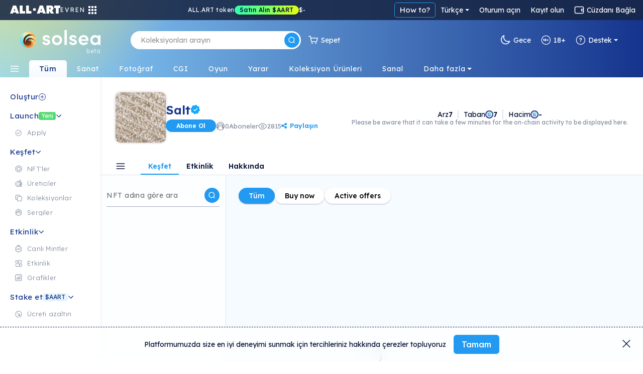

--- FILE ---
content_type: text/html; charset=utf-8
request_url: https://tr.solsea.io/c/64656b24f96f5c85c2e984b4
body_size: 116419
content:
<!DOCTYPE html>
<html lang="en" prefix="og: http://ogp.me/ns#">
  <head>
    <link href="/fonts/fonts.css" as="style" rel="preload"/>
		<title data-rh="true">Salt | SolSea</title>
		<link rel="icon" href="/favicon-96x96.ico">
		<link rel="mask-icon" href="/favicon-96x96.ico" />
		<link data-rh="true" rel="canonical" href=""/>

		<meta name="viewport" content="width=device-width, initial-scale=1.0, maximum-scale=1"/>
		<meta name="fragment" content="!" />
		<meta name="author" content="SolSea" />
		<meta name="msapplication-TileColor" content="#e37d3d" />
		<meta name="msapplication-TileImage" content="/mstile-150x150" />
		<meta name="theme-color" content="#ffffff" />
		<meta name="apple-mobile-web-app-status-bar" content="#ffffff" />

  	<link rel="canonnical" href="https://solsea.io/">
    <script async src="/bootstrap/js/bootstrap.bundle.min.js" ></script>
    <link rel="stylesheet" href="/bootstrap/css/bootstrap.min.css">
    <link rel="stylesheet" href="/font-awesome/fonts/fonts.css" type="text/css">
    <link rel="stylesheet" href="/font-awesome/fonts/brands.css" >
    <link rel="preconnect" href="https://fonts.googleapis.com">
    <link rel="preconnect" href="https://fonts.gstatic.com" crossorigin>
    <!--link href="https://fonts.googleapis.com/css2?family=Nunito+Sans:ital,wght@0,200;0,300;0,400;0,600;0,700;0,800;0,900;1,200;1,300;1,400;1,600;1,700;1,800;1,900&display=swap" rel="stylesheet"-->
    <link href="https://fonts.googleapis.com/css2?family=Lexend:wght@100;200;300;400;500;600;700;800;900&family=Manrope:wght@200;300;400;500;600;700;800&family=Open+Sans:ital,wght@0,300;0,400;0,500;0,600;0,700;0,800;1,300;1,400;1,500;1,600;1,700;1,800&display=swap" rel="stylesheet">
    <meta data-rh="true" name="description" content/><meta data-rh="true" property="og:title" content="Salt | SolSea"/><meta data-rh="true" property="og:site_name" content="SolSea"/><meta data-rh="true" property="og:type" content="website"/><meta data-rh="true" property="og:image" content="https://content.solsea.io/files/preview/1684368142144-113206143.jpg"/><meta data-rh="true" property="og:image:alt" content="SolSea"/><meta data-rh="true" property="og:url" content=""/><meta data-rh="true" property="og:description" content/><meta data-rh="true" property="twitter:card" content="summary_large_image"/><meta data-rh="true" property="twitter:title" content="Salt | SolSea"/><meta data-rh="true" property="twitter:image" content="https://content.solsea.io/files/preview/1684368142144-113206143.jpg"/><meta data-rh="true" property="twitter:description" content/><meta data-rh="true" name="robots" content="index,follow"/>
		<script id="__LOADABLE_REQUIRED_CHUNKS__" type="application/json">[]</script><script id="__LOADABLE_REQUIRED_CHUNKS___ext" type="application/json">{"namedChunks":[]}</script>
<script async data-chunk="main" src="/bootstrap.client.js"></script>
<script async data-chunk="main" src="/vendor.client.js"></script>
<script async data-chunk="main" src="/main.client.js"></script>
    <style id="css" type="text/css">{/*!
 *  Font Awesome 4.7.0 by @davegandy - http://fontawesome.io - @fontawesome
 *  License - http://fontawesome.io/license (Font: SIL OFL 1.1, CSS: MIT License)
 */@import"https://fonts.googleapis.com/css2?family=DM+Sans:wght@400;500;700&display=swap";@import"react-datepicker/dist/react-datepicker.css";}.light-theme{--survey-background:conic-gradient( from 205.58deg at 56.13% 100%, #eae9b0 -7.36deg, #e7e8b1 4.51deg, #caf9ef 78.44deg, #daf5eb 189.83deg, #e6f3ea 262.48deg, #eae9b0 352.64deg, #e7e8b1 364.51deg );--survey-weekly-text:rgba(21, 52, 141, 0.63);--survey-question:#15348d;--survey-link:#229af1;--survey-answers-background:rgba(255, 255, 255, 0.9);--survey-answers-border:#020f334d;--survey-answers:rgba(2, 15, 51, 0.7);--survey-percentage:#7ec1ef;--profile-img:#fff;--edit-profile-widget-background:#1a1f2e30;--launch-button-background:#fff;--launch-button-text:#229af1;--sidebar-aart-background:#e6f5fd;--sidebar-aart-text:#15348d;--sidebar-new-text:#fff;--trade-in-currency:#838c9f;--text-dark-blue:#091630;--text-gray:#676767;--text-blue:#15348d;--text-light-gray:#b5b9c4;--white-dark-gray:white;--dialect-header:linear-gradient( 90deg, rgba(46, 84, 162, 1) 0%, rgba(141, 193, 215, 1) 76% );--dialect-bubble:#f5f5f5;--background-color:#fff;--page-color:#f6fbff;--secondary-background-color:#f6fbff;--tertiary-background-color:#f0f0f0;--secondary-border-color:#ddd;--shadow-color:#04d3;--market-back:#eee;--market-border:#ddd;--market-hover:#fff;--tag-back:#fff;--tag-border:#ccc;--tag-hover:#f4f4f4;--tag-color:#26184f;--text-color:#020f33;--text-color-transparent:#020f3380;--text-active:#229af1;--text-white:#fff;--text-white-transparent:#ffffffe0;--text-headlines:#15348d;--secondary-text-color:#676767;--highlight-color:#4e14ff;--highlight-text:#ffffff;--border-color:#00000045;--border-dark-color:#091639dd;--light-border-color:#d4d9dd;--lighter-border-color:#f4f7fc;--price:#15348d;--teal:#44ffd7;--purple:#4e14ff;--blue:#14a8ff;--teal-lighten:#85ffe4;--invertable-black:#000000;--invertable-white:#ffffff;--purple-teal:#4e14ff;--blue-black:#14a8ff;--danger-color:#dc3545;--calender-month-font:#26184f;--calender-year-back:#26184f;--unverified-back:#bbb;--verified-font:#fff;--span-back:#727272;--h4-color:#26184f;--nft-coll-back:#fff;--traits-btn-back:#fff;--traits-btn-color:#15348d;--traits-hover-back:#f6fbff;--traits-hover-color:#000;--traits-selected-back:#cfebff;--traits-selected-color:#15348d;--trait-btn-back:#edf7ff;--trait-btn-color:#15348d;--trait-btn-border:#ded3ff;--selected-trait-back:#229af1;--selected-trait-text:#fff;--stats-container-back:#fff;--stats-container-border:#e7e1fd;--stats-container-color:#000;--li-border:#e7e1fd;--trait-label-span-color:#15348d;--select-border:1px solid rgb(221, 221, 221);--select-break-line:rgb(221, 221, 221);--select-color:rgb(37, 21, 82);--select-background:rgb(255, 255, 255);--select-background-multi:rgb(230, 230, 230);--select-border-secondary:1px solid rgb(221, 221, 221);--conect-wallet-btn-color:#fff;--p-color:#4e14ff;--dropdown-menu-back:#fff;--dropdown-menu-color:#403f83;--dropdown-a-back:#e9ecef;--dropdown-a-color:#1e2125;--profile-menu-color:#251552;--dropdown-item-color:#212529;--cookies-back:#ffffff9e;--cookie-border:#251552;--cookie-text:#251552;--creator-hover:#eee;--footer-back:-webkit-linear-gradient(-75deg, #1b1461 35%, #361b6b 80%);--footer-p-color:#fffa;--footer-h5:#fff;--footer-back:-webkit-linear-gradient(-75deg, #1b1461 35%, #361b6b 80%);--footer-p-color:#fffa;--footer-h5:#fff;--footer-background:linear-gradient(154deg, #294fa0, #94c5d3);--banner-box-shadow:#04d3;--language-select-color:#fff;--button-select:#fff;--button-select-a-color:#000;--button-select-a-hover-back:#e9ecef;--button-select-a-hover-color:#1e2125;--border-bottom-nft:#00000022;--border-nft:#14a8ff;--like-view-text:#fff;--like-view-icon:#ddd;--rank-text:#444;--rank-icon:#444;--list-button:#251552;--explore-filter-input-back:#fff;--explore-filter-input-border:#4e14ff;--explore-filter-serch-button-color:#4e14ff;--explore-filter-category-button-back:#fff;--explore-filters-category-span:#251552;--explore-filters-category-hover-back:#4e14ff;--sales-item-color:#fff;--buttons-popup-back:#edeff0;--buttons-popup-color:#1d71f3;--button-hover-back:#1d71f3;--newCollectionItem-info-title:#26184f;--newCollectionItem-info-description:#342a52;--newCollectionItem-info-vol:rgb(255, 255, 255);--newCollectionItem-info-price:rgb(255, 255, 255);--nav-bar-background:#ffffff;--navbar-search-border:#ddd;--navbar-search-back:#ffffff;--navbar-search-icon:#251552;--wallet-header-reload-back:#fafafa;--wallet-container-p-color:#000;--reload-button-span-color:#4e14ff;--disconnect-button-color:#333;--stats-wallet-header-p:#000;--cart-header:#e6f4fd;--collection-header-subscribe-btn:#f92a7b;--not-filled:#ff0000;--dashed-border:#dddddd;--above-footer:#dee4ef;--step-not-active:#f6fbff;--step-done:#091639;--step-in-progress:#229af1;--wallet-upper-section:#020f33;--wallet-filter-section:#ecf1f5;--wallet-content-section:#f5fafd;--search-active-border:#229af1;--search-border:#ccc;--search-icon-background:#229af1;--side-menu-active:#cfebff;--side-menu-text:#676767;--side-menu-active-text:#020f33;--primary-button:#229af1;--primary-button-text:#fff;--primary-button-hover:#50adf0;--transparent-button:transparent;--transparent-button-hover:#020f3320;--transparent-button-text:#020f33;--transparent-button-border:#020f33aa;--button-white:#fff;--button-white-text:#020f33;--button-white-border:#020f3350;--button-white-hover:#eee;--button-white-dark:#fff;--button-white-dark-icon:#020f33;--button-white-dark-text:#020f33;--button-white-dark-border:transparent;--button-white-dark-hover:#eee;--new-sidebar-back:#fff;--new-sidebar-text-color:#838c9f;--new-sidebar-header:#15348d;--new-above-the-fold-header:#e2f3ff;--new-above-the-fold-p:#838c9f;--new-secondary-background-color:#f7fbff;--new-navbar-gradient:radial-gradient( 28% 280% at 3% -130%, #ffe352 0%, rgba(255, 201, 97, 0) 100% ),linear-gradient(270deg, #15348d 0%, #90d7ff 99.99%);--new-hover:#fff;--new-sidebar-hover:#e6f5fd;--new-search-error-color:#444;--new-nft-title:#020f33;--new-page-wrap-shrink:#f6fbff;--new-footer-color:#091639;--new-dropdown-color:#fff;--new-collection-title:#091639;--new-traits-holder:#fdfeff;--new-traits-holder-border:#ddd;--new-neft-main-section:#eff7ff;--new-img-info-wrap:#ffff;--new-trait-holder:#e2f3ff;--new-trait-holder-border:transparent;--new-title-color:#091639;--new-section-title-color:#15348d;--new-views-color:#10052f;--new-views-secondary-color:#10052f80;--new-trait-holder-text:#15348d;--new-price-color:#15348d;--new-important-message-text:#838c9f;--new-light-button:#0001;--new-light-button-over:#0002;--new-above-footer:#15348d;--step-line:#ddd;--step-line-done:#10052f;--step-color:#10052f;--step-done-color:#fff;--previusButton:#000;--tooltip-color:#0a163920;--trash-bin-color:#ffffff;--trash-bin-hover:#ddd;--new-reg-background:#ecf7ff;--new-reg-main-background:#ffffff;--new-reg-input-background:#ffffff;--new-reg-input-color:#091639;--new-reg-color:#091639;--fee-disabled-button:#09163950;--verified:#14a8ff;--signature:#14a8ff;--nft-price:#15348d;--nft-row-border:#c6ccd6;--smallest-input-label:#020f3380;--unverified-background:#fce1001f;--unverified-border:#fce100;--unverified-text:#e5be02;--new-dropdown-color:#fff;--new-special-border:#dbe7f1;--transparent-white-button-hover:#0001;--new-share-btn:#229af1;--paging-background:#fff;--paging-background-hover:#f6f6f6;--new-image-background:#fffd;--dolar-text-color:#abacb1;--modal-header:#f6fbff;--nft-item-hover:#fff;--nft-item-hover-shadow:#0054;--nft-item-small-label:#0007;--nft-item-rarity:#fff;--wallet-cart-header:#cbe7fa;--wallet-cart-body:#eef8ff;--navbar-menu-text:#020f33;--navbar-menu-active:#229af1;--charts-down-back:#8d0000;--charts-down-text:#ff7c7c;--charts-up-back:#2e8170;--charts-up-text:#9bf9b0;--table-td-border:#0001;--invert-new-title:#fff;--gold-text:#fff;--link-text:#229af1;--scroll-bar:#00000005;--scroll-bar-thumb:#0001;--three-dots-color:#091639;--three-dots-background:#09163922;--three-dots-border:#09163933;--show-more-border:#0005;--discrete-shadow:#0070ff16;--shadow:#0003;--bid:#ff347f;--loader-back:linear-gradient(0deg, #cbe0ff, #ffdd9ede);--general-loader-back:#fffd;--disabled-button-text:#00000040;--disabled-button-back:#dddddd88;--default-profile-image:#0002;--darker-background:#8da6dd47;--category-border:#838c9f;--category-text:#838c9f;--category-back:transparent;--category-hover:transparent;--subcategory-border:#838c9f;--subcategory-text:#838c9f;--subcategory-back:transparent;--subcategory-hover:transparent;--pre-title:#15348da1;--solsea-back:linear-gradient(170deg, #9bdfff, #fdfde3);--modal-shadow:#0004;--placeholder-text:#0005;--viewing-room-back:#ffffff3b;--viewing-room-frame:#fff;--categories-navbar-active-back:linear-gradient(0deg, #f6fbff, white);--categories-navbar-active-text:#15348d;--categories-navbar-hover-back:#fff3;--categories-navbar-hover-text:#fff;--categories-navbar-active-hover-back:#fff;--categories-navbar-active-hover-text:#229af1;--coin-badge-fill:#322361;--coin-badge-text:#fff}.dark-theme{--survey-background:linear-gradient( 93.48deg, #4d8f74 -0.22%, #4c89a1 55.66%, #356094 99.61% );--survey-weekly-text:rgba(255, 255, 255, 0.7);--survey-question:#ffffff;--survey-link:#6cdce7;--survey-answers-background:rgba(255, 255, 255, 0.133);--survey-answers-border:#ffffff50;--survey-answers:#fff;--survey-percentage:#37BDE8;--profile-img:transparent;--edit-profile-widget-background:#1a1f2e;--launch-button-background:transparent;--launch-button-text:#fff;--sidebar-aart-background:#15348d;--sidebar-aart-text:#e6f5fd;--sidebar-new-text:#000;--trade-in-currency:#bcbec6;--text-dark-blue:white;--text-gray:#676767;--text-blue:#15348d;--text-light-gray:#b5b9c4;--white-dark-gray:#34364a;--dialect-header:linear-gradient( 105deg, rgba(6, 17, 46, 1) 0%, rgba(22, 82, 114, 1) 100% );--dialect-bubble:#05375e;--background-color:#1f212e;--page-color:#000;--secondary-background-color:#242634;--tertiary-background-color:#191b24;--shadow-color:#0003;--market-back:#eee;--market-border:#ddd;--market-hover:#fff;--tag-back:#fff;--tag-border:#ccc;--tag-hover:#f4f4f4;--tag-color:#26184f;--text-color:#bcbec6;--text-color-transparent:#bcbec680;--text-active:#229af1;--secondary-text-color:#999999;--text-white:#fff;--text-headlines:#fff;--highlight-color:#4e14ff;--highlight-text:#ffffff;--border-color:#fff3;--border-dark-color:#fff3;--light-border-color:#d4d9dd;--lighter-border-color:#222222;--teal:#44ffd7;--purple:#4e14ff;--blue:#14a8ff;--price:#156dab;--teal-lighten:#85ffe4;--invertable-black:#ffffff;--invertable-white:#000000;--purple-teal:#44ffd7;--blue-black:black;--danger-color:#dc3545;--calender-month-font:#f4f7fcbb;--calender-year-back:#f4f7fc;--unverified-back:#535658bb;--verified-font:#f4f7fcbb;--span-back:#f4f7fcbb;--h4-color:#f4f7fcbb;--nft-coll-back:#34364a;--traits-btn-back:#34364a;--traits-btn-color:#f4f7fc;--traits-hover-back:#45485c;--traits-hover-color:#f4f7fc;--traits-selected-back:#575b76;--traits-selected-color:#f4f7fc;--trait-btn-back:#34364a;--trait-btn-color:#f4f7fc;--trait-btn-border:#34364a;--selected-trait-back:#575b76;--selected-trait-text:#fff;--stats-container-back:#1f212e;--stats-container-border:#4b4d5b;--stats-container-color:#f4f7fc;--li-border:#4b4d5b;--trait-label-span-color:#f4f7fcbb;--conect-wallet-btn-color:#f4f7fcbb;--p-color:#f4f7fcbb;--dropdown-menu-back:#1f212e;--dropdown-menu-color:#403f83;--dropdown-border:#dddddd40;--dropdown-a-back:#28497c;--dropdown-a-color:#fff;--profile-menu-color:#f4f7fcbb;--dropdown-item-color:#f4f7fcbb;--dropdown-item-back:#1f212e;--select-border:1px solid #ddd;--select-break-line:rgba(221, 221, 221, 0.25);--select-color:rgba(244, 247, 252, 0.733);--select-background:rgb(31, 33, 46);--select-background-multi:rgb(230, 230, 230);--select-border-secondary:1px solid rgba(221, 221, 221, 0.25);--cookies-back:#1f212e87;--cookie-border:#f4f7fcbb;--cookie-text:#f4f7fcbb;--creator-hover:#1f212e;--footer-back:-webkit-linear-gradient(-75deg, #13141c 35%, #242634 80%);--footer-p-color:#f4f7fcbb;--footer-h5:#f4f7fcbb;--cookies-back:#1f212e87;--cookie-border:#f4f7fcbb;--cookie-text:#f4f7fcbb;--footer-back:-webkit-linear-gradient(-75deg, #13141c 35%, #242634 80%);--footer-p-color:#f4f7fcbb;--footer-h5:#f4f7fcbb;--footer-background:linear-gradient(170deg, #01132f, #074452);--banner-box-shadow:#0003;--language-select-color:#f4f7fcbb;--button-select:#0f172e;--button-select-a-color:#f4f7fcbb;--button-select-a-hover-back:#28497c;--button-select-a-hover-color:#f4f7fcbb;--button-select-border:#dddddd40;--like-view-text:#999999;--like-view-icon:#999999;--border-bottom-nft:#ddddee36;--border-nft:#127ab7;--list-button:#f4f7fcbb;--explore-filter-input-back:#1f212e;--explore-filter-input-border:#dddddd40;--explore-filter-input-color:#fff;--explore-filter-serch-button-color:#fff;--explore-filter-category-button-back:#34364a;--explore-filters-category-span:#f4f7fc;--explore-filters-category-hover-back:#525572;--explire-filters-icon:brightness(15.5);--sales-item-color:#34364a;--are-you-sure-color:white;--buttons-popup-back:#34364a;--buttons-popup-hover-color:#fff;--buttons-popup-color:#fff;--button-hover-back:#525572;--sale-history-arrow:brightness(3.5);--newCollectionItem-info-title:#bcbec6;--newCollectionItem-info-vol:#bcbec6;--newCollectionItem-info-price:#bcbec6;--navbar-search-back:#1f212e;--navbar-search-border:#dddddd40;--navbar-search-icon:#f4f7fcbb;--wallet-header-reload-back:#1f212e;--wallet-header-reaload-icon:grayscale(1) brightness(4.5);--wallet-container-p-color:#cccccc;--reload-button-span-color:#cccccc;--disconnect-button-color:#cccccc;--stats-wallet-header-p:#cccccc;--wallet-header-copy-icon:invert(1);--wallet-content-color:#020f33;--cart-header:#e6f4fd;--nav-bar-background:#1f212eaa;--dashed-border:#dddddd40;--not-filled:#ff0000aa;--collection-header-shadow:#0003;--collection-header-subscribe-btn:#1f212e;--above-footer:#1f212e;--step-not-active:#f6fbff;--step-done:#fff;--step-in-progress:#229af1;--wallet-upper-section:#010b25;--wallet-filter-section:#ecf1f5;--wallet-content-section:#272f45;--slider-arrow:invert(1);--search-active-border:#229af1;--search-border:#ccc;--search-icon-background:#229af1;--side-menu-active:#06426c;--side-menu-active-text:#fff;--primary-button:#229af1;--primary-button-text:#fff;--primary-button-hover:#50adf0;--transparent-button:transparent;--transparent-button-hover:#fff2;--transparent-button-text:#fffa;--transparent-button-border:#fff8;--button-white:#fff2;--button-white-text:#fff;--button-white-border:#ffffff50;--button-white-hover:#fff4;--button-white-dark:transparent;--button-white-dark-icon:#fff;--button-white-dark-text:#fff;--button-white-dark-border:#fff3;--button-white-dark-hover:#fff2;--new-sidebar-back:#010b25;--new-sidebar-text-color:#a4aaba;--new-sidebar-header:#6cdce7;--new-above-the-fold-header:#1b2747;--new-above-the-fold-p:#a4aaba;--new-secondary-background-color:#0f172e;--new-navbar-gradient:radial-gradient( 28% 280% at 3% -130%, #ffe352 0%, rgba(255, 201, 97, 0) 100% ),linear-gradient(270deg, #010b25 0%, #0a6fa7 99.99%);--new-hover:#182036;--new-sidebar-hover:#1b2747;--new-search-error-color:#ffffff;--new-nft-title:#fff;--new-page-wrap-shrink:#0f172e;--new-footer-color:#525b74;--new-dropdown-color:#010718;--new-collection-title:#bcbec6;--new-traits-holder:#0f172e;--new-traits-holder-border:#ddd;--new-svg-color:invert(1);--new-neft-main-section:#0f172e;--new-img-info-wrap:#222a40;--new-trait-holder:#0f172e;--new-trait-holder-border:#fff2;--new-title-color:#ffff;--new-section-title-color:#ffff;--new-views-color:#ffff;--new-views-secondary-color:#fff8;--new-trait-holder-text:#6cdce7;--new-price-color:#6cdce7;--new-important-message-text:#ffffff57;--new-light-button:#fff1;--new-light-button-over:#fff2;--new-above-footer:#15348d;--step-line:#dddddd40;--step-line-done:#fff;--step-color:#00000070;--step-done-color:#000;--previusButton:#fff;--tooltip-color:#bcbec6;--trash-bin-color:#ffffff70;--trash-bin-hover:#ddd;--new-reg-background:#091639;--new-reg-main-background:#1b2747;--new-reg-input-background:#ffffff20;--new-reg-input-color:#a4aaba;--new-reg-color:#a4aaba;--fee-disabled-button:#ffffff70;--verified:#14a8ff;--signature:#14a8ff;--nft-price:#3fddce;--nft-row-border:#444965;--smallest-input-label:#ffffff80;--unverified-background:#fce1001f;--unverified-border:#fce100;--unverified-text:#e5be02;--new-dropdown-color:#010718;--new-special-border:#dbe7f133;--transparent-white-button-hover:#fff1;--new-share-btn:#229af1;--paging-background:#fff2;--paging-background-hover:#fff3;--new-image-background:#fff1;--dolar-text-color:#6973a7;--modal-header:#2c3650;--nft-item-hover:#fff2;--nft-item-hover-shadow:#0008;--nft-item-small-label:#fff3;--nft-item-rarity:#0f172e;--wallet-cart-header:#064570;--wallet-cart-body:#042f53;--navbar-menu-text:#fff;--navbar-menu-active:#229af1;--charts-down-back:#8d0000;--charts-down-text:#ff7c7c;--charts-up-back:#2e8170;--charts-up-text:#9bf9b0;--table-td-border:#fff1;--invert-new-title:#091639;--gold-text:#091639;--link-text:#229af1;--scroll-bar:#fff1;--scroll-bar-thumb:#fff2;--three-dots-color:#fff;--three-dots-background:#fff2;--three-dots-border:#fff3;--show-more-border:#fff5;--discrete-shadow:#0006;--shadow:#000a;--bid:#ff347f;--loader-back:linear-gradient(0deg, #0f172e, #06416cd9);--general-loader-back:#000d;--disabled-button-text:#ffffff57;--disabled-button-back:#00000042;--default-profile-image:#fff2;--darker-background:#99aacf6e;--category-border:#838c9f;--category-text:#838c9f;--category-back:transparent;--category-hover:transparent;--subcategory-border:#838c9f;--subcategory-text:#838c9f;--subcategory-back:transparent;--subcategory-hover:transparent;--pre-title:#6cdce7b3;--solsea-back:linear-gradient(170deg, #000c20, #1d3964 46%, #357582 100%);--modal-shadow:#0008;--placeholder-text:#fff5;--viewing-room-back:#00000036;--viewing-room-frame:#000;--categories-navbar-active-back:linear-gradient(0deg, #0f172e, #010b25);--categories-navbar-active-text:#fff;--categories-navbar-hover-back:#0003;--categories-navbar-hover-text:#fff;--categories-navbar-active-hover-back:#010b25;--categories-navbar-active-hover-text:#229af1;--coin-badge-fill:#fff;--coin-badge-text:#322361}*{-webkit-box-sizing:border-box;box-sizing:border-box;margin:0;padding:0}img{width:100%;height:auto}html{scroll-behavior:unset!important}body{font-family:Lexend,Helvetica,Arial,sans-serif;font-size:14px;font-weight:400;line-height:26px;word-spacing:0}h1,h2,h3,h4,h5,h6{font-family:Lexend,Helvetica,Arial,sans-serif;color:var(--text-color);font-weight:600;margin-bottom:20px}a{text-decoration:none;color:var(--link-text)}p{color:#6f6885}th{color:#9fa4dd}span,td{font-family:Lexend,Helvetica,Arial,sans-serif;color:var(--text-color)}.d-flex{display:-ms-flexbox;display:flex}.title{margin:50px 0}li{list-style:none}ul{margin:0}.page-wrapper{padding-top:0;background-color:var(--new-secondary-background-color)}.page-wrap-shrink{width:calc(100% - 250px);position:relative;right:-250px;min-height:60vh;background:var(--new-page-wrap-shrink)}@media screen and (max-width:1536px){.page-wrap-shrink{width:calc(100% - 200px);right:-200px}}@media screen and (max-width:1200px){.page-wrap-shrink{width:calc(100% - 180px);right:-180px}}.page-wrap-shrink-content{width:calc(100% - 60px);position:relative;right:-60px;min-height:80vh;background:var(--new-page-wrap-shrink)}.page-wrap{min-height:60vh;background:var(--new-page-wrap-shrink)}.main-section{padding:70px calc(20px + 1vw);padding-bottom:100px}.main-section h1{margin-top:50px;margin-bottom:10px;font-weight:700;font-size:50px;text-align:center}.empty-header,.profile-banner{padding-top:60px;margin-bottom:30px}.profile-banner h1{color:#251552;letter-spacing:1px;margin-bottom:10px;font-weight:700;font-size:80px;text-align:center}.empty-header{-ms-flex-align:center;align-items:center;-ms-flex-pack:center;justify-content:center}.empty-header h1{margin-bottom:10px;font-weight:700;font-size:50px;text-align:center}.section-padding{padding:0;position:relative}.form-switch{margin-right:10px}.form-switch .form-check-input{cursor:pointer!important;margin-top:0;margin-right:8px;width:45px;height:25px}.tool-tip{border-radius:5px;letter-spacing:.5px;line-height:1.3em}@media screen and (max-width:576px){.tool-tip{width:200px}}.dark-tool-tip{background-color:#1f212e!important;border-radius:5px;letter-spacing:.5px;line-height:1.3em}@media screen and (max-width:576px){.dark-tool-tip{width:200px}}.banner{-ms-flex-align:center;align-items:center;-ms-flex-pack:center;justify-content:center;padding:20px;background:#fff;border-bottom:1px solid #ddd;margin-bottom:30px;width:100%;-ms-flex-direction:column;flex-direction:column;-webkit-transition:all .2s ease-in-out;transition:all .2s ease-in-out}.banner h1{font-size:30px;font-weight:500;letter-spacing:4px;text-transform:uppercase;margin-bottom:10px}.banner p{font-size:14px;font-weight:300;letter-spacing:2px;margin-bottom:0;line-height:1em}.banner-lower-margin{margin-bottom:0;-ms-flex-align:center;align-items:center;-ms-flex-pack:center;justify-content:center;width:100%;background-color:#fff;padding:20px 0}.banner-lower-margin h1{font-weight:600;font-size:30px;color:#15348d;text-align:center;text-transform:uppercase;margin-bottom:0;line-height:1em;letter-spacing:3px;white-space:nowrap}.collection-section{width:100%;-ms-flex-wrap:wrap;flex-wrap:wrap;-ms-flex-direction:column;flex-direction:column;-ms-flex-pack:justify;justify-content:space-between;background-size:cover;padding:0}@media screen and (max-width:576px){.collection-section{-ms-flex-pack:center;justify-content:center}}.title-above{display:-ms-flexbox;display:flex;-ms-flex-pack:start;justify-content:flex-start;margin:30px 0}@media screen and (max-width:1200px){.title-above{-ms-flex-pack:center;justify-content:center;margin:20px 0}}.title-above h2{font-size:30px;font-weight:700;margin-bottom:0}.connect-wallet-text h4{color:var(--text-color)}.label-text-colors h3,.label-text-colors label{color:var(--text-color)}.nft-global{display:-ms-flexbox;display:flex;-ms-flex-wrap:wrap;flex-wrap:wrap;width:100%;-ms-flex-direction:row;flex-direction:row;-ms-flex-pack:left;justify-content:left}@media screen and (max-width:576px){.nft-global{-ms-flex-pack:center;justify-content:center}}.nft-wrapper{width:calc(100% / var(--nfts-per-row) - var(--nfts-total-margin));margin-left:calc(var(--nfts-total-margin)/ 2);margin-right:calc(var(--nfts-total-margin)/ 2);margin-bottom:calc(var(--nfts-total-margin)/ 2)}.live-mint{-webkit-animation:slidein .5s forwards;animation:slidein .5s forwards}@-webkit-keyframes slidein{from{height:0;-webkit-transform:scale(0);transform:scale(0);opacity:0}to{height:var(--h);-webkit-transform:scale(1);transform:scale(1);opacity:1}}@keyframes slidein{from{height:0;-webkit-transform:scale(0);transform:scale(0);opacity:0}to{height:var(--h);-webkit-transform:scale(1);transform:scale(1);opacity:1}}.nft-wrapper-collection-page{width:calc(100% / var(--nfts-in-collection-per-row) - var(--nfts-in-collection-total-margin));margin-left:calc(var(--nfts-in-collection-total-margin)/ 2);margin-right:calc(var(--nfts-in-collection-total-margin)/ 2);margin-bottom:calc(var(--nfts-in-collection-total-margin)/ 2)}.nft-wrapper-exhibition-page{width:calc(100% / var(--nfts-in-exhibition-per-row) - var(--nfts-in-exhibition-total-margin));margin-left:calc(var(--nfts-in-exhibition-total-margin)/ 2);margin-right:calc(var(--nfts-in-exhibition-total-margin)/ 2);margin-bottom:calc(var(--nfts-in-exhibition-total-margin)/ 2)}.nft-loader::after{content:" ";position:absolute;width:100%;height:100%;top:0;left:0;background:var(--general-loader-back);border-radius:6px}.dropdown-menu{border:1px solid var(--button-select-border)!important;-webkit-box-shadow:0 10px 20px rgba(0,17,85,.2);box-shadow:0 10px 20px rgba(0,17,85,.2)}#unity-container.unity-desktop{overflow:hidden}.general-loader::after{content:" ";position:absolute;width:100%;height:100%;top:0;left:0;background:var(--general-loader-back);-webkit-backdrop-filter:blur(2px);backdrop-filter:blur(2px);border-radius:5px;padding:20px}.nft-grid{display:-ms-flexbox;display:flex;-ms-flex-wrap:wrap;flex-wrap:wrap;width:100%;-ms-flex-direction:column;flex-direction:column;-ms-flex-pack:start;justify-content:flex-start}@media screen and (max-width:576px){.nft-grid{-ms-flex-pack:center;justify-content:center}}.sales-nft-global{display:-ms-flexbox;display:flex;-ms-flex-direction:row;flex-direction:row;-ms-flex-wrap:wrap;flex-wrap:wrap;-ms-flex-pack:left;justify-content:left;grid-gap:20px 14px;gap:20px 14px}@media screen and (max-width:1536px){.sales-nft-global{-ms-flex-pack:center;justify-content:center}}@media screen and (max-width:1200px){.sales-nft-global{grid-gap:10px 15px;gap:10px 15px}}@media screen and (max-width:576px){.sales-nft-global{-ms-flex-pack:center;justify-content:center}}@media screen and (max-width:480px){.sales-nft-global{grid-gap:10px 5px;gap:10px 5px}}.center-loader{top:20%!important}.mobile-center-loader{position:fixed!important}.active-button{background:#437dee!important;color:#fff!important;font-weight:700!important;border:1px solid #437dee!important}.active-button span{color:#fff!important}.form-input{background-color:var(--background-color);color:var(--text-color);-webkit-box-shadow:0 2px 5px rgba(0,0,0,.0666666667);box-shadow:0 2px 5px rgba(0,0,0,.0666666667)}.form-input:focus{background-color:var(--background-color);color:var(--text-color);-webkit-box-shadow:0 2px 5px rgba(0,0,0,.1333333333);box-shadow:0 2px 5px rgba(0,0,0,.1333333333)}.active-class{background:var(--primary-button)!important;color:var(--primary-button-text)!important}.active-class:hover{background:var(--primary-button-hover)!important}.active-button-class{background:#000!important}.currency-radius{border-radius:50px}.default-item .nft-buttons-wrap{visibility:hidden}@media screen and (max-width:768px){.default-item .nft-buttons-wrap{display:none}}.default-item:hover .nft-buttons-wrap{visibility:visible}.global-header{padding:30px 47px 20px;background-color:var(--new-hover);display:-ms-flexbox;display:flex;-ms-flex-direction:column;flex-direction:column;width:100%;grid-gap:10px;gap:10px}@media screen and (max-width:576px){.global-header{padding:20px;grid-gap:8px;gap:8px}}.global-header h1{font-weight:600;font-size:30px;color:var(--new-sidebar-header);text-transform:unset!important;margin-bottom:0;line-height:1em}@media screen and (max-width:768px){.global-header h1{font-size:25px}}@media screen and (max-width:576px){.global-header h1{font-size:20px;padding-left:0}}.global-header p{font-weight:400;font-size:16px;color:var(--text-color-transparent);margin:0;display:-ms-flexbox;display:flex;line-height:1.2em}@media screen and (max-width:768px){.global-header p{font-size:13px}}.creator-wrapper{width:calc(100% / var(--creator-per-row) - var(--creator-per-total-margin));margin-left:calc(var(--creator-per-total-margin)/ 2);margin-right:calc(var(--creator-per-total-margin)/ 2);margin-bottom:calc(var(--creator-per-total-margin)/ 2)}.collection-wrapper{width:calc(100% / var(--collections-per-row) - var(--collections-total-margin));margin-left:calc(var(--collections-total-margin)/ 2);margin-right:calc(var(--collections-total-margin)/ 2);margin-bottom:calc(var(--collections-total-margin)/ 2)}.sales-wrapper{width:calc(100% / var(--sales-per-row) - var(--sales-total-margin));margin-left:calc(var(--sales-total-margin)/ 2);margin-right:calc(var(--sales-total-margin)/ 2);margin-bottom:calc(var(--sales-total-margin)/ 2)}.infinite-loader{height:100px;width:100%;position:relative}.no-nfts{margin:0 auto;display:-ms-flexbox;display:flex;height:300px;-ms-flex-pack:center;justify-content:center;-ms-flex-align:center;align-items:center;font-size:24px}.cursor-pointer{cursor:pointer}.flex-1{-ms-flex:1;flex:1}.empty-square svg{stroke:var(--border-color);background:var(--new-hover)}.dollar,.percentage-green,.percentage-red{line-height:1em}.percentage-red{color:var(--charts-down-text);background:var(--charts-down-back);padding:5px 10px;border-radius:5px;line-height:1em;font-size:12px;font-weight:400}.percentage-green{color:var(--charts-up-text);background:var(--charts-up-back);padding:5px 10px;border-radius:5px;line-height:1em;font-size:12px;font-weight:400}.rnc__base .rnc__notification-container--top-right{right:50px;top:50px}@media(max-width:320px){.rnc__base .rnc__notification{width:255px!important}}.rnc__base .rnc__notification .rnc__notification-item{border-radius:10px;margin-bottom:15px;-webkit-box-shadow:0 10px 15px rgba(0,0,0,.5333333333);box-shadow:0 10px 15px rgba(0,0,0,.5333333333)}.rnc__base .rnc__notification-item--warning{border:2px solid #ffbe00;background:linear-gradient(45deg,#e1ae00,rgba(179,91,0,.5019607843));-webkit-backdrop-filter:blur(6px);backdrop-filter:blur(6px)}.rnc__base .rnc__notification-item--warning .rnc__notification-close-mark{background:#ffbe00}.rnc__base .rnc__notification-item--danger{border:2px solid #e10053;background:linear-gradient(45deg,#b10041,rgba(179,0,165,.5019607843));-webkit-backdrop-filter:blur(6px);backdrop-filter:blur(6px)}.rnc__base .rnc__notification-item--danger .rnc__rnc__notification-close-mark{background:#e10053}.rnc__base .rnc__notification-item--success{border:2px solid #00e1a1;background:linear-gradient(45deg,#00b180,rgba(0,162,179,.5019607843));-webkit-backdrop-filter:blur(6px);backdrop-filter:blur(6px)}.rnc__base .rnc__notification-item--success .rnc__notification-close-mark{background:#00e1a1}.rnc__base .rnc__notification-item--info{border:2px solid #009ae1;background:linear-gradient(45deg,#0070b1,rgba(0,96,179,.5019607843));-webkit-backdrop-filter:blur(6px);backdrop-filter:blur(6px)}.rnc__base .rnc__notification-item--info .rnc__notification-close-mark{background:#009ae1}.rnc__base .rnc__notification-item--default{border:2px solid #efefef;background:linear-gradient(45deg,#a5aac7,rgba(100,164,219,.5019607843));-webkit-backdrop-filter:blur(6px);backdrop-filter:blur(6px)}.rnc__base .rnc__notification-item--default .rnc__notification-close-mark{background:#efefef}.rnc__base .rnc__notification__timer-filler{background-color:rgba(255,255,255,.4)}.rnc__base .rnc__notification-content .rnc__notification-title{color:#fff;font-weight:600;font-size:16px;margin-top:5px;margin-bottom:5px}.overflow-hidden{overflow:hidden}.no-display{display:none!important}.main-button{background-color:var(--primary-button);text-align:center;color:var(--primary-button-text);border-radius:6px;outline:0;font-weight:500;text-decoration:none;padding:8px 20px;font-size:16px;border:1px solid transparent;cursor:pointer;white-space:nowrap;-webkit-transition:background-color .2s ease-in-out;transition:background-color .2s ease-in-out}.main-button:hover{background-color:var(--primary-button-hover)}.teal-button{cursor:pointer;border:none;padding:10px 15px;border-radius:5px;font-weight:500;background-color:var(--teal);color:#000;letter-spacing:1px;font-size:16px;-webkit-transition:background-color .2s ease-in-out;transition:background-color .2s ease-in-out}.teal-button:hover{background-color:var(--teal-lighten)}.white-button{background-color:var(--button-white);text-align:center;color:var(--button-white-text);border-radius:6px;outline:0;font-weight:500;text-decoration:none;padding:8px 20px;font-size:16px;border:1px solid var(--button-white-border);cursor:pointer;white-space:nowrap;-webkit-transition:background-color .2s ease-in-out;transition:background-color .2s ease-in-out}.white-button:hover{background-color:var(--button-white-hover)}.transparent-button{background-color:rgba(0,0,0,0);text-align:center;color:var(--transparent-button-text);border-radius:6px;outline:0;font-weight:500;text-decoration:none;padding:8px 20px;font-size:16px;border:1px solid var(--transparent-button-border);cursor:pointer;white-space:nowrap;-webkit-transition:background-color .2s ease-in-out;transition:background-color .2s ease-in-out}.transparent-button:hover{background-color:var(--transparent-button-hover)}.close-button{font-size:16px;font-weight:700;line-height:1;color:var(--text-color);cursor:pointer;border:none;padding:5px;border-radius:5px;background-color:rgba(0,0,0,0)}.close-button:hover{background:var(--transparent-white-button-hover)}.nft-button{cursor:pointer;border:1px solid #ccc;border-radius:4px;width:50%;padding:5px;color:#444;background:#eee}.nft-button:hover{background:#000;color:#fff;border:1px solid #000}.market-button{background-color:var(--market-back);border:1px solid var(--market-border);color:var(--text-color);border-radius:6px;font-size:14px;font-weight:600;letter-spacing:.5px;padding:3px 20px;white-space:nowrap}.market-button:hover{background-color:var(--market-hover);color:var(--text-color)}.cart-button{-webkit-box-sizing:border-box;box-sizing:border-box;display:-ms-flexbox;display:flex;-ms-flex-direction:column;flex-direction:column;-ms-flex-align:center;align-items:center;-ms-flex-pack:center;justify-content:center;color:#fff;font-size:18px;line-height:18px;font-weight:400;font-family:Lexend;background-color:var(--primary-button);border-radius:6px;cursor:pointer;outline:0;border:none;padding:17px 80px}.cart-button:hover{background-color:var(--primary-button-hover)}.transparent-button{border:.5px solid var(--text-dark-blue);border-radius:5px;background-color:rgba(0,0,0,0);color:var(--text-dark-blue)}.blue-button{background-color:var(--primary-button);text-align:center;color:var(--primary-button-text);border-radius:5px;outline:0;font-weight:500;text-decoration:none;padding:8px 40px;font-size:16px;border:none;cursor:pointer;white-space:nowrap;-webkit-transition:background-color .2s ease-in-out;transition:background-color .2s ease-in-out}.blue-button:hover{background-color:var(--primary-button-hover)}.dark-blue-button{background:var(--text-blue);border-radius:5px;border:none;color:#fff}.trash-button{padding:10px 10px;border:none;border-radius:5px;background-color:rgba(0,0,0,0);font-weight:700;font-size:20px;display:-ms-flexbox;display:flex;-ms-flex-align:center;align-items:center}.trash-button:hover{background:#eee;color:red}.disabled-button{border-radius:6px;border:0;color:var(--disabled-button-text);font-weight:600;letter-spacing:.5px;font-size:14px;display:-ms-flexbox;display:flex;-ms-flex-align:center;align-items:center;-ms-flex-pack:center;justify-content:center;padding:10px 20px;background-color:var(--disabled-button-back)}.disabled-button:hover{background-color:var(--disabled-button-back)}.nft-buttons-wrap{width:100%;display:-ms-flexbox;display:flex;-ms-flex-wrap:wrap;flex-wrap:wrap;-ms-flex-pack:center;justify-content:center;grid-gap:5px;gap:5px;padding:0 7px 7px;margin-top:-7px;margin-bottom:10px}.nft-buttons-wrap button{-ms-flex:1;flex:1;font-size:14px;padding:8px 0;line-height:1}.nft-buttons-column{-ms-flex-direction:column;flex-direction:column;width:120px;-ms-flex-align:center;align-items:center;padding:0;grid-gap:2px;gap:2px}.nft-buttons-column button{width:100%}.buy-aart-button{display:-ms-flexbox;display:flex;-ms-flex-align:center;align-items:center;background:linear-gradient(93.2deg,#2fffb1 -.19%,#71ff6a 47.37%,#e2fd17 97.39%);-webkit-box-shadow:0 4px 8px rgba(0,0,0,.25);box-shadow:0 4px 8px rgba(0,0,0,.25);border-radius:14px;color:#020f33;font-weight:500;padding:0 10px;border:0;letter-spacing:.5px;font-size:12px}.buy-aart-button svg{font-size:16px;margin-right:5px}.form-border .field-set{outline:0}.form-border .field-set label{font-weight:500}.form-border .field-set input{border:solid 1px rgba(0,0,0,.2);padding:8px;margin-bottom:20px;height:auto;-webkit-box-shadow:none;box-shadow:none}.form-border .field-set input:focus{-webkit-box-shadow:0 0 2px 1px rgba(0,0,0,.3);box-shadow:0 0 2px 1px rgba(0,0,0,.3)}.form-border span{color:var(--text-color)}.input-wrap{position:relative;margin-bottom:16px}.input-wrap.input-error .styled-input{border-color:var(--danger-color)}.input-wrap .styled-input-error{position:absolute;bottom:-22px;left:0;color:var(--danger-color);font-size:12px}.styled-input{display:-ms-flexbox;display:flex;-ms-flex-align:center;align-items:center;border:2px solid var(--light-border-color);border-radius:6px;padding:8px 16px}.styled-input span{border-left:1px solid var(--light-border-color);color:var(--text-color);padding:8px 0 8px 16px;font-size:16px;font-weight:700}.styled-input input{border:none;padding:0;-webkit-box-shadow:none;box-shadow:none;background-color:rgba(0,0,0,0);color:var(--text-color);-ms-flex:1;flex:1}.styled-input input::-webkit-input-placeholder{color:var(--text-color)}.styled-input input::-moz-placeholder{color:var(--text-color)}.styled-input input:-ms-input-placeholder{color:var(--text-color)}.styled-input input::-ms-input-placeholder{color:var(--text-color)}.styled-input input::placeholder{color:var(--text-color)}.styled-input input:focus,.styled-input input:hover{outline:0;-webkit-box-shadow:none;box-shadow:none;background-color:rgba(0,0,0,0)}.styled-input img{border-left:1px solid var(--light-border-color);width:50px;padding:4px 0 4px 16px}.styled-input input::-webkit-inner-spin-button,.styled-input input::-webkit-outer-spin-button{-webkit-appearance:none;margin:0}.styled-input input[type=number]{-moz-appearance:textfield}.search-input,.search-input-collection{display:-ms-flexbox;display:flex;width:100%;-ms-flex-pack:end;justify-content:flex-end;border-radius:50px}.search-input input,.search-input-collection input{-ms-flex:1;flex:1;width:100%;outline:0;border:none;overflow:hidden;text-overflow:ellipsis}.search-input input:active,.search-input input:focus,.search-input-collection input:active,.search-input-collection input:focus{border:none}.search-input svg,.search-input-collection svg{border-radius:50px;width:30px;height:30px;background:#229af1;color:#fff;padding:7px;cursor:pointer;-webkit-animation:my_spinner .5s linear;animation:my_spinner .5s linear}@media screen and (max-width:576px){.search-input svg,.search-input-collection svg{width:28px;height:28px}}.search-input-collection{-ms-flex-pack:center!important;justify-content:center!important}.global-search-input{-webkit-transition:.2s ease-in-out;transition:.2s ease-in-out;background-color:#fff;padding:3px 3px 3px 20px;width:100%;-webkit-transition-property:-webkit-box-shadow;transition-property:-webkit-box-shadow;transition-property:box-shadow;transition-property:box-shadow,-webkit-box-shadow;-webkit-transition-duration:.2s;transition-duration:.2s;-webkit-transition-timing-function:ease;transition-timing-function:ease}.global-search-input input{-webkit-transition:0s;transition:0s;-webkit-transition-delay:.1s;transition-delay:.1s}.global-search-input input::-webkit-input-placeholder{visibility:visible}.global-search-input input::-moz-placeholder{visibility:visible}.global-search-input input:-ms-input-placeholder{visibility:visible}.global-search-input input::-ms-input-placeholder{visibility:visible}.global-search-input input::placeholder{visibility:visible}.global-search-input:hover{-webkit-box-shadow:0 3px 8px rgba(0,0,0,.2);box-shadow:0 3px 8px rgba(0,0,0,.2)}@media screen and (max-width:576px){.global-search-input:hover{-webkit-box-shadow:unset;box-shadow:unset}}.global-search-input input{background-color:rgba(0,0,0,0)}.global-search-input input::-webkit-input-placeholder{color:rgba(0,0,0,.4);font-weight:400;font-size:14px}.global-search-input input::-moz-placeholder{color:rgba(0,0,0,.4);font-weight:400;font-size:14px}.global-search-input input:-ms-input-placeholder{color:rgba(0,0,0,.4);font-weight:400;font-size:14px}.global-search-input input::-ms-input-placeholder{color:rgba(0,0,0,.4);font-weight:400;font-size:14px}.global-search-input input::placeholder{color:rgba(0,0,0,.4);font-weight:400;font-size:14px}@media screen and (max-width:992px){.global-search-input{-webkit-transition:none;transition:none;transition:none;background-color:rgba(0,0,0,0);padding:0}.global-search-input input::-webkit-input-placeholder{visibility:hidden}.global-search-input input::-moz-placeholder{visibility:hidden}.global-search-input input:-ms-input-placeholder{visibility:hidden}.global-search-input input::-ms-input-placeholder{visibility:hidden}.global-search-input input::placeholder{visibility:hidden}.global-search-input.input-active{-webkit-transition:.2s ease-in-out;transition:.2s ease-in-out;background-color:#fff;padding:3px 3px 3px 20px}.global-search-input.input-active input{-webkit-transition:0s;transition:0s;-webkit-transition-delay:.1s;transition-delay:.1s}.global-search-input.input-active input::-webkit-input-placeholder{visibility:visible}.global-search-input.input-active input::-moz-placeholder{visibility:visible}.global-search-input.input-active input:-ms-input-placeholder{visibility:visible}.global-search-input.input-active input::-ms-input-placeholder{visibility:visible}.global-search-input.input-active input::placeholder{visibility:visible}.global-search-input.input-active input{width:100%;-ms-flex:1;flex:1}.global-search-input input{width:0;-ms-flex:0;flex:0}}@media screen and (max-width:768px){.global-search-input{-webkit-transition:.2s ease-in-out;transition:.2s ease-in-out;background-color:#fff;padding:3px 3px 3px 20px}.global-search-input input{-webkit-transition:0s;transition:0s;-webkit-transition-delay:.1s;transition-delay:.1s}.global-search-input input::-webkit-input-placeholder{visibility:visible}.global-search-input input::-moz-placeholder{visibility:visible}.global-search-input input:-ms-input-placeholder{visibility:visible}.global-search-input input::-ms-input-placeholder{visibility:visible}.global-search-input input::placeholder{visibility:visible}.global-search-input input{width:100%;-ms-flex:1;flex:1}}@media screen and (max-width:576px){.global-search-input{-webkit-transition:none;transition:none;background-color:rgba(0,0,0,0);padding:0}.global-search-input input::-webkit-input-placeholder{visibility:hidden}.global-search-input input::-moz-placeholder{visibility:hidden}.global-search-input input:-ms-input-placeholder{visibility:hidden}.global-search-input input::-ms-input-placeholder{visibility:hidden}.global-search-input input::placeholder{visibility:hidden}.global-search-input.input-active{-webkit-transition:.2s ease-in-out;transition:.2s ease-in-out;background-color:#fff;padding:3px 3px 3px 20px}.global-search-input.input-active input{-webkit-transition:0s;transition:0s;-webkit-transition-delay:.1s;transition-delay:.1s}.global-search-input.input-active input::-webkit-input-placeholder{visibility:visible}.global-search-input.input-active input::-moz-placeholder{visibility:visible}.global-search-input.input-active input:-ms-input-placeholder{visibility:visible}.global-search-input.input-active input::-ms-input-placeholder{visibility:visible}.global-search-input.input-active input::placeholder{visibility:visible}.global-search-input.input-active input{width:100%;-ms-flex:1;flex:1}.global-search-input input{width:0;-ms-flex:0;flex:0}}.explore-search-input{border:none;border-radius:0;padding:0;background-color:rgba(0,0,0,0);padding-bottom:7px;border-bottom:1px solid #a4aaba;width:500px}@media screen and (max-width:576px){.explore-search-input{padding-bottom:4px}}.explore-search-input input{background-color:rgba(0,0,0,0);font-style:normal;font-weight:400;font-size:16px;line-height:20px;letter-spacing:.03em;color:var(--text-color)}@media screen and (max-width:576px){.explore-search-input input{font-size:12px}}@-webkit-keyframes my_spinner{50%{-webkit-transform:rotate(180deg) scale(.5);transform:rotate(180deg) scale(.5)}100%{-webkit-transform:rotate(360deg) scale(1);transform:rotate(360deg) scale(1)}}@keyframes my_spinner{50%{-webkit-transform:rotate(180deg) scale(.5);transform:rotate(180deg) scale(.5)}100%{-webkit-transform:rotate(360deg) scale(1);transform:rotate(360deg) scale(1)}}.react-datepicker__month-read-view--down-arrow,.react-datepicker__month-year-read-view--down-arrow,.react-datepicker__navigation-icon::before,.react-datepicker__year-read-view--down-arrow{border-color:#ccc;border-style:solid;border-width:3px 3px 0 0;content:"";display:block;height:9px;position:absolute;top:6px;width:9px}.react-datepicker-popper[data-placement^=bottom] .react-datepicker__triangle,.react-datepicker-popper[data-placement^=top] .react-datepicker__triangle{margin-left:-4px;position:absolute;width:0}.react-datepicker-popper[data-placement^=bottom] .react-datepicker__triangle::after,.react-datepicker-popper[data-placement^=bottom] .react-datepicker__triangle::before,.react-datepicker-popper[data-placement^=top] .react-datepicker__triangle::after,.react-datepicker-popper[data-placement^=top] .react-datepicker__triangle::before{-webkit-box-sizing:content-box;box-sizing:content-box;position:absolute;border:8px solid transparent;height:0;width:1px;content:"";z-index:-1;border-width:8px;left:-8px}.react-datepicker-popper[data-placement^=bottom] .react-datepicker__triangle::before,.react-datepicker-popper[data-placement^=top] .react-datepicker__triangle::before{border-bottom-color:#aeaeae}.react-datepicker-popper[data-placement^=bottom] .react-datepicker__triangle{top:0;margin-top:-8px}.react-datepicker-popper[data-placement^=bottom] .react-datepicker__triangle::after,.react-datepicker-popper[data-placement^=bottom] .react-datepicker__triangle::before{border-top:none;border-bottom-color:#f0f0f0}.react-datepicker-popper[data-placement^=bottom] .react-datepicker__triangle::after{top:0}.react-datepicker-popper[data-placement^=bottom] .react-datepicker__triangle::before{top:-1px;border-bottom-color:#aeaeae}.react-datepicker-popper[data-placement^=top] .react-datepicker__triangle{bottom:0;margin-bottom:-8px}.react-datepicker-popper[data-placement^=top] .react-datepicker__triangle::after,.react-datepicker-popper[data-placement^=top] .react-datepicker__triangle::before{border-bottom:none;border-top-color:#fff}.react-datepicker-popper[data-placement^=top] .react-datepicker__triangle::after{bottom:0}.react-datepicker-popper[data-placement^=top] .react-datepicker__triangle::before{bottom:-1px;border-top-color:#aeaeae}.react-datepicker-wrapper{display:inline-block;padding:0;border:0;width:100%}.react-datepicker{font-family:"Helvetica Neue",helvetica,arial,sans-serif;font-size:.8rem;background-color:#fff;color:#000;border:1px solid #aeaeae;border-radius:.3rem;display:inline-block;position:relative}.react-datepicker--time-only .react-datepicker__triangle{left:35px}.react-datepicker--time-only .react-datepicker__time-container{border-left:0}.react-datepicker--time-only .react-datepicker__time,.react-datepicker--time-only .react-datepicker__time-box{border-bottom-left-radius:.3rem;border-bottom-right-radius:.3rem}.react-datepicker__triangle{position:absolute;left:50px}.react-datepicker-popper{z-index:1}.react-datepicker-popper[data-placement^=bottom]{padding-top:10px}.react-datepicker-popper[data-placement=bottom-end] .react-datepicker__triangle,.react-datepicker-popper[data-placement=top-end] .react-datepicker__triangle{left:auto;right:50px}.react-datepicker-popper[data-placement^=top]{padding-bottom:10px}.react-datepicker-popper[data-placement^=right]{padding-left:8px}.react-datepicker-popper[data-placement^=right] .react-datepicker__triangle{left:auto;right:42px}.react-datepicker-popper[data-placement^=left]{padding-right:8px}.react-datepicker-popper[data-placement^=left] .react-datepicker__triangle{left:42px;right:auto}.react-datepicker__header{text-align:center;background-color:#f0f0f0;border-bottom:1px solid #aeaeae;border-top-left-radius:.3rem;padding:8px 0;position:relative}.react-datepicker__header--time{padding-bottom:8px;padding-left:5px;padding-right:5px}.react-datepicker__header--time:not(.react-datepicker__header--time--only){border-top-left-radius:0}.react-datepicker__header:not(.react-datepicker__header--has-time-select){border-top-right-radius:.3rem}.react-datepicker__month-dropdown-container--scroll,.react-datepicker__month-dropdown-container--select,.react-datepicker__month-year-dropdown-container--scroll,.react-datepicker__month-year-dropdown-container--select,.react-datepicker__year-dropdown-container--scroll,.react-datepicker__year-dropdown-container--select{display:inline-block;margin:0 2px}.react-datepicker-time__header,.react-datepicker-year-header,.react-datepicker__current-month{margin-top:0;color:#000;font-weight:700;font-size:.944rem}.react-datepicker-time__header{text-overflow:ellipsis;white-space:nowrap;overflow:hidden}.react-datepicker__navigation{-ms-flex-align:center;align-items:center;background:0 0;display:-ms-flexbox;display:flex;-ms-flex-pack:center;justify-content:center;text-align:center;cursor:pointer;position:absolute;top:2px;padding:0;border:none;z-index:1;height:32px;width:32px;text-indent:-999em;overflow:hidden}.react-datepicker__navigation--previous{left:2px}.react-datepicker__navigation--next{right:2px}.react-datepicker__navigation--next--with-time:not(.react-datepicker__navigation--next--with-today-button){right:85px}.react-datepicker__navigation--years{position:relative;top:0;display:block;margin-left:auto;margin-right:auto}.react-datepicker__navigation--years-previous{top:4px}.react-datepicker__navigation--years-upcoming{top:-4px}.react-datepicker__navigation:hover ::before{border-color:#a6a6a6}.react-datepicker__navigation-icon{position:relative;top:-1px;font-size:20px;width:0}.react-datepicker__navigation-icon--next{left:-2px}.react-datepicker__navigation-icon--next::before{-webkit-transform:rotate(45deg);transform:rotate(45deg);left:-7px}.react-datepicker__navigation-icon--previous{right:-2px}.react-datepicker__navigation-icon--previous::before{-webkit-transform:rotate(225deg);transform:rotate(225deg);right:-7px}.react-datepicker__month-container{float:left}.react-datepicker__year{margin:.4rem;text-align:center}.react-datepicker__year-wrapper{display:-ms-flexbox;display:flex;-ms-flex-wrap:wrap;flex-wrap:wrap;max-width:180px}.react-datepicker__year .react-datepicker__year-text{display:inline-block;width:4rem;margin:2px}.react-datepicker__month{margin:.4rem;text-align:center}.react-datepicker__month .react-datepicker__month-text,.react-datepicker__month .react-datepicker__quarter-text{display:inline-block;width:4rem;margin:2px}.react-datepicker__input-time-container{clear:both;width:100%;float:left;margin:5px 0 10px 15px;text-align:left}.react-datepicker__input-time-container .react-datepicker-time__caption{display:inline-block}.react-datepicker__input-time-container .react-datepicker-time__input-container{display:inline-block}.react-datepicker__input-time-container .react-datepicker-time__input-container .react-datepicker-time__input{display:inline-block;margin-left:10px}.react-datepicker__input-time-container .react-datepicker-time__input-container .react-datepicker-time__input input{width:auto;width:100%;border-radius:5px}.react-datepicker__input-time-container .react-datepicker-time__input-container .react-datepicker-time__input input[type=time]::-webkit-inner-spin-button,.react-datepicker__input-time-container .react-datepicker-time__input-container .react-datepicker-time__input input[type=time]::-webkit-outer-spin-button{-webkit-appearance:none;margin:0}.react-datepicker__input-time-container .react-datepicker-time__input-container .react-datepicker-time__input input[type=time]{-moz-appearance:textfield}.react-datepicker__input-time-container .react-datepicker-time__input-container .react-datepicker-time__delimiter{margin-left:5px;display:inline-block}.react-datepicker__time-container{float:right;border-left:1px solid #aeaeae;width:85px}.react-datepicker__time-container--with-today-button{display:inline;border:1px solid #aeaeae;border-radius:.3rem;position:absolute;right:-72px;top:0}.react-datepicker__time-container .react-datepicker__time{position:relative;background:#fff;border-bottom-right-radius:.3rem}.react-datepicker__time-container .react-datepicker__time .react-datepicker__time-box{width:85px;overflow-x:hidden;margin:0 auto;text-align:center;border-bottom-right-radius:.3rem}.react-datepicker__time-container .react-datepicker__time .react-datepicker__time-box ul.react-datepicker__time-list{list-style:none;margin:0;height:calc(195px + .85rem);overflow-y:scroll;padding-right:0;padding-left:0;width:100%;-webkit-box-sizing:content-box;box-sizing:content-box}.react-datepicker__time-container .react-datepicker__time .react-datepicker__time-box ul.react-datepicker__time-list li.react-datepicker__time-list-item{height:30px;padding:5px 10px;white-space:nowrap}.react-datepicker__time-container .react-datepicker__time .react-datepicker__time-box ul.react-datepicker__time-list li.react-datepicker__time-list-item:hover{cursor:pointer;background-color:#f0f0f0}.react-datepicker__time-container .react-datepicker__time .react-datepicker__time-box ul.react-datepicker__time-list li.react-datepicker__time-list-item--selected{background-color:#216ba5;color:#fff;font-weight:700}.react-datepicker__time-container .react-datepicker__time .react-datepicker__time-box ul.react-datepicker__time-list li.react-datepicker__time-list-item--selected:hover{background-color:#216ba5}.react-datepicker__time-container .react-datepicker__time .react-datepicker__time-box ul.react-datepicker__time-list li.react-datepicker__time-list-item--disabled{color:#ccc}.react-datepicker__time-container .react-datepicker__time .react-datepicker__time-box ul.react-datepicker__time-list li.react-datepicker__time-list-item--disabled:hover{cursor:default;background-color:rgba(0,0,0,0)}.react-datepicker__week-number{color:#ccc;display:inline-block;width:1.7rem;line-height:1.7rem;text-align:center;margin:.166rem}.react-datepicker__week-number.react-datepicker__week-number--clickable{cursor:pointer}.react-datepicker__week-number.react-datepicker__week-number--clickable:hover{border-radius:.3rem;background-color:#f0f0f0}.react-datepicker__day-names,.react-datepicker__week{white-space:nowrap}.react-datepicker__day-names{margin-bottom:-8px}.react-datepicker__day,.react-datepicker__day-name,.react-datepicker__time-name{color:#000;display:inline-block;width:1.7rem;line-height:1.7rem;text-align:center;margin:.166rem}.react-datepicker__month--in-range,.react-datepicker__month--in-selecting-range,.react-datepicker__month--selected,.react-datepicker__quarter--in-range,.react-datepicker__quarter--in-selecting-range,.react-datepicker__quarter--selected{border-radius:.3rem;background-color:#216ba5;color:#fff}.react-datepicker__month--in-range:hover,.react-datepicker__month--in-selecting-range:hover,.react-datepicker__month--selected:hover,.react-datepicker__quarter--in-range:hover,.react-datepicker__quarter--in-selecting-range:hover,.react-datepicker__quarter--selected:hover{background-color:#1d5d90}.react-datepicker__month--disabled,.react-datepicker__quarter--disabled{color:#ccc;pointer-events:none}.react-datepicker__month--disabled:hover,.react-datepicker__quarter--disabled:hover{cursor:default;background-color:rgba(0,0,0,0)}.react-datepicker__day,.react-datepicker__month-text,.react-datepicker__quarter-text,.react-datepicker__year-text{cursor:pointer}.react-datepicker__day:hover,.react-datepicker__month-text:hover,.react-datepicker__quarter-text:hover,.react-datepicker__year-text:hover{border-radius:.3rem;background-color:#f0f0f0}.react-datepicker__day--today,.react-datepicker__month-text--today,.react-datepicker__quarter-text--today,.react-datepicker__year-text--today{font-weight:700}.react-datepicker__day--highlighted,.react-datepicker__month-text--highlighted,.react-datepicker__quarter-text--highlighted,.react-datepicker__year-text--highlighted{border-radius:.3rem;background-color:#3dcc4a;color:#fff}.react-datepicker__day--highlighted:hover,.react-datepicker__month-text--highlighted:hover,.react-datepicker__quarter-text--highlighted:hover,.react-datepicker__year-text--highlighted:hover{background-color:#32be3f}.react-datepicker__day--highlighted-custom-1,.react-datepicker__month-text--highlighted-custom-1,.react-datepicker__quarter-text--highlighted-custom-1,.react-datepicker__year-text--highlighted-custom-1{color:#f0f}.react-datepicker__day--highlighted-custom-2,.react-datepicker__month-text--highlighted-custom-2,.react-datepicker__quarter-text--highlighted-custom-2,.react-datepicker__year-text--highlighted-custom-2{color:green}.react-datepicker__day--in-range,.react-datepicker__day--in-selecting-range,.react-datepicker__day--selected,.react-datepicker__month-text--in-range,.react-datepicker__month-text--in-selecting-range,.react-datepicker__month-text--selected,.react-datepicker__quarter-text--in-range,.react-datepicker__quarter-text--in-selecting-range,.react-datepicker__quarter-text--selected,.react-datepicker__year-text--in-range,.react-datepicker__year-text--in-selecting-range,.react-datepicker__year-text--selected{border-radius:.3rem;background-color:#216ba5;color:#fff}.react-datepicker__day--in-range:hover,.react-datepicker__day--in-selecting-range:hover,.react-datepicker__day--selected:hover,.react-datepicker__month-text--in-range:hover,.react-datepicker__month-text--in-selecting-range:hover,.react-datepicker__month-text--selected:hover,.react-datepicker__quarter-text--in-range:hover,.react-datepicker__quarter-text--in-selecting-range:hover,.react-datepicker__quarter-text--selected:hover,.react-datepicker__year-text--in-range:hover,.react-datepicker__year-text--in-selecting-range:hover,.react-datepicker__year-text--selected:hover{background-color:#1d5d90}.react-datepicker__day--keyboard-selected,.react-datepicker__month-text--keyboard-selected,.react-datepicker__quarter-text--keyboard-selected,.react-datepicker__year-text--keyboard-selected{border-radius:.3rem;background-color:#2a87d0;color:#fff}.react-datepicker__day--keyboard-selected:hover,.react-datepicker__month-text--keyboard-selected:hover,.react-datepicker__quarter-text--keyboard-selected:hover,.react-datepicker__year-text--keyboard-selected:hover{background-color:#1d5d90}.react-datepicker__day--in-selecting-range:not(.react-datepicker__day--in-range,.react-datepicker__month-text--in-range,.react-datepicker__quarter-text--in-range,.react-datepicker__year-text--in-range),.react-datepicker__month-text--in-selecting-range:not(.react-datepicker__day--in-range,.react-datepicker__month-text--in-range,.react-datepicker__quarter-text--in-range,.react-datepicker__year-text--in-range),.react-datepicker__quarter-text--in-selecting-range:not(.react-datepicker__day--in-range,.react-datepicker__month-text--in-range,.react-datepicker__quarter-text--in-range,.react-datepicker__year-text--in-range),.react-datepicker__year-text--in-selecting-range:not(.react-datepicker__day--in-range,.react-datepicker__month-text--in-range,.react-datepicker__quarter-text--in-range,.react-datepicker__year-text--in-range){background-color:rgba(33,107,165,.5)}.react-datepicker__month--selecting-range .react-datepicker__day--in-range:not(.react-datepicker__day--in-selecting-range,.react-datepicker__month-text--in-selecting-range,.react-datepicker__quarter-text--in-selecting-range,.react-datepicker__year-text--in-selecting-range),.react-datepicker__month--selecting-range .react-datepicker__month-text--in-range:not(.react-datepicker__day--in-selecting-range,.react-datepicker__month-text--in-selecting-range,.react-datepicker__quarter-text--in-selecting-range,.react-datepicker__year-text--in-selecting-range),.react-datepicker__month--selecting-range .react-datepicker__quarter-text--in-range:not(.react-datepicker__day--in-selecting-range,.react-datepicker__month-text--in-selecting-range,.react-datepicker__quarter-text--in-selecting-range,.react-datepicker__year-text--in-selecting-range),.react-datepicker__month--selecting-range .react-datepicker__year-text--in-range:not(.react-datepicker__day--in-selecting-range,.react-datepicker__month-text--in-selecting-range,.react-datepicker__quarter-text--in-selecting-range,.react-datepicker__year-text--in-selecting-range){background-color:#f0f0f0;color:#000}.react-datepicker__day--disabled,.react-datepicker__month-text--disabled,.react-datepicker__quarter-text--disabled,.react-datepicker__year-text--disabled{cursor:default;color:#ccc}.react-datepicker__day--disabled:hover,.react-datepicker__month-text--disabled:hover,.react-datepicker__quarter-text--disabled:hover,.react-datepicker__year-text--disabled:hover{background-color:rgba(0,0,0,0)}.react-datepicker__month-text.react-datepicker__month--in-range:hover,.react-datepicker__month-text.react-datepicker__month--selected:hover,.react-datepicker__month-text.react-datepicker__quarter--in-range:hover,.react-datepicker__month-text.react-datepicker__quarter--selected:hover,.react-datepicker__quarter-text.react-datepicker__month--in-range:hover,.react-datepicker__quarter-text.react-datepicker__month--selected:hover,.react-datepicker__quarter-text.react-datepicker__quarter--in-range:hover,.react-datepicker__quarter-text.react-datepicker__quarter--selected:hover{background-color:#216ba5}.react-datepicker__month-text:hover,.react-datepicker__quarter-text:hover{background-color:#f0f0f0}.react-datepicker__input-container{position:relative;display:inline-block;width:100%}.react-datepicker__input-container input{width:100%;border-radius:5px}.react-datepicker__input-container input:focus{-webkit-box-shadow:0 0 2px 1px rgba(0,0,0,.3);box-shadow:0 0 2px 1px rgba(0,0,0,.3)}.react-datepicker__month-read-view,.react-datepicker__month-year-read-view,.react-datepicker__year-read-view{border:1px solid transparent;border-radius:.3rem;position:relative}.react-datepicker__month-read-view:hover,.react-datepicker__month-year-read-view:hover,.react-datepicker__year-read-view:hover{cursor:pointer}.react-datepicker__month-read-view:hover .react-datepicker__month-read-view--down-arrow,.react-datepicker__month-read-view:hover .react-datepicker__year-read-view--down-arrow,.react-datepicker__month-year-read-view:hover .react-datepicker__month-read-view--down-arrow,.react-datepicker__month-year-read-view:hover .react-datepicker__year-read-view--down-arrow,.react-datepicker__year-read-view:hover .react-datepicker__month-read-view--down-arrow,.react-datepicker__year-read-view:hover .react-datepicker__year-read-view--down-arrow{border-top-color:#b3b3b3}.react-datepicker__month-read-view--down-arrow,.react-datepicker__month-year-read-view--down-arrow,.react-datepicker__year-read-view--down-arrow{-webkit-transform:rotate(135deg);transform:rotate(135deg);right:-16px;top:0}.react-datepicker__month-dropdown,.react-datepicker__month-year-dropdown,.react-datepicker__year-dropdown{background-color:#f0f0f0;position:absolute;width:50%;left:25%;top:30px;z-index:1;text-align:center;border-radius:.3rem;border:1px solid #aeaeae}.react-datepicker__month-dropdown:hover,.react-datepicker__month-year-dropdown:hover,.react-datepicker__year-dropdown:hover{cursor:pointer}.react-datepicker__month-dropdown--scrollable,.react-datepicker__month-year-dropdown--scrollable,.react-datepicker__year-dropdown--scrollable{height:150px;overflow-y:scroll}.react-datepicker__month-option,.react-datepicker__month-year-option,.react-datepicker__year-option{line-height:20px;width:100%;display:block;margin-left:auto;margin-right:auto}.react-datepicker__month-option:first-of-type,.react-datepicker__month-year-option:first-of-type,.react-datepicker__year-option:first-of-type{border-top-left-radius:.3rem;border-top-right-radius:.3rem}.react-datepicker__month-option:last-of-type,.react-datepicker__month-year-option:last-of-type,.react-datepicker__year-option:last-of-type{-webkit-user-select:none;-moz-user-select:none;-ms-user-select:none;user-select:none;border-bottom-left-radius:.3rem;border-bottom-right-radius:.3rem}.react-datepicker__month-option:hover,.react-datepicker__month-year-option:hover,.react-datepicker__year-option:hover{background-color:#ccc}.react-datepicker__month-option:hover .react-datepicker__navigation--years-upcoming,.react-datepicker__month-year-option:hover .react-datepicker__navigation--years-upcoming,.react-datepicker__year-option:hover .react-datepicker__navigation--years-upcoming{border-bottom-color:#b3b3b3}.react-datepicker__month-option:hover .react-datepicker__navigation--years-previous,.react-datepicker__month-year-option:hover .react-datepicker__navigation--years-previous,.react-datepicker__year-option:hover .react-datepicker__navigation--years-previous{border-top-color:#b3b3b3}.react-datepicker__month-option--selected,.react-datepicker__month-year-option--selected,.react-datepicker__year-option--selected{position:absolute;left:15px}.react-datepicker__close-icon{cursor:pointer;background-color:rgba(0,0,0,0);border:0;outline:0;padding:0 6px 0 0;position:absolute;top:0;right:0;height:100%;display:table-cell;vertical-align:middle}.react-datepicker__close-icon::after{cursor:pointer;background-color:#216ba5;color:#fff;border-radius:50%;height:16px;width:16px;padding:2px;font-size:12px;line-height:1;text-align:center;display:table-cell;vertical-align:middle;content:"×"}.react-datepicker__today-button{background:#f0f0f0;border-top:1px solid #aeaeae;cursor:pointer;text-align:center;font-weight:700;padding:5px 0;clear:left}.react-datepicker__portal{position:fixed;width:100vw;height:100vh;background-color:rgba(0,0,0,.8);left:0;top:0;-ms-flex-pack:center;justify-content:center;-ms-flex-align:center;align-items:center;display:-ms-flexbox;display:flex;z-index:2147483647}.react-datepicker__portal .react-datepicker__day,.react-datepicker__portal .react-datepicker__day-name,.react-datepicker__portal .react-datepicker__time-name{width:3rem;line-height:3rem}@media(max-width:400px),(max-height:550px){.react-datepicker__portal .react-datepicker__day,.react-datepicker__portal .react-datepicker__day-name,.react-datepicker__portal .react-datepicker__time-name{width:2rem;line-height:2rem}}.react-datepicker__portal .react-datepicker-time__header,.react-datepicker__portal .react-datepicker__current-month{font-size:1.44rem}.dark,.dark-category-button,.dark-explore-switch,.dark-feature-box,.dark-lighter,.dark-lighter-more,.dark-lighter-more-input,.dark-nft-info-container,.dark-nft-page,.dark-search,.dark-search-collection,.dark-search-creator,.dark-wallet-switch{-webkit-transition:all .5s ease-in-out!important;transition:all .5s ease-in-out!important}.dark-category-button::-webkit-input-placeholder,.dark-explore-switch::-webkit-input-placeholder,.dark-feature-box::-webkit-input-placeholder,.dark-lighter-more-input::-webkit-input-placeholder,.dark-lighter-more::-webkit-input-placeholder,.dark-lighter::-webkit-input-placeholder,.dark-nft-info-container::-webkit-input-placeholder,.dark-nft-page::-webkit-input-placeholder,.dark-search-collection::-webkit-input-placeholder,.dark-search-creator::-webkit-input-placeholder,.dark-search::-webkit-input-placeholder,.dark-wallet-switch::-webkit-input-placeholder,.dark::-webkit-input-placeholder{color:rgba(244,247,252,.7333333333)!important;-webkit-transition:all .5s ease-in-out;transition:all .5s ease-in-out}.dark-category-button::-moz-placeholder,.dark-explore-switch::-moz-placeholder,.dark-feature-box::-moz-placeholder,.dark-lighter-more-input::-moz-placeholder,.dark-lighter-more::-moz-placeholder,.dark-lighter::-moz-placeholder,.dark-nft-info-container::-moz-placeholder,.dark-nft-page::-moz-placeholder,.dark-search-collection::-moz-placeholder,.dark-search-creator::-moz-placeholder,.dark-search::-moz-placeholder,.dark-wallet-switch::-moz-placeholder,.dark::-moz-placeholder{color:rgba(244,247,252,.7333333333)!important;-moz-transition:all .5s ease-in-out;transition:all .5s ease-in-out}.dark-category-button:-ms-input-placeholder,.dark-explore-switch:-ms-input-placeholder,.dark-feature-box:-ms-input-placeholder,.dark-lighter-more-input:-ms-input-placeholder,.dark-lighter-more:-ms-input-placeholder,.dark-lighter:-ms-input-placeholder,.dark-nft-info-container:-ms-input-placeholder,.dark-nft-page:-ms-input-placeholder,.dark-search-collection:-ms-input-placeholder,.dark-search-creator:-ms-input-placeholder,.dark-search:-ms-input-placeholder,.dark-wallet-switch:-ms-input-placeholder,.dark:-ms-input-placeholder{color:rgba(244,247,252,.7333333333)!important;-ms-transition:all .5s ease-in-out;transition:all .5s ease-in-out}.dark-category-button::-ms-input-placeholder,.dark-explore-switch::-ms-input-placeholder,.dark-feature-box::-ms-input-placeholder,.dark-lighter-more-input::-ms-input-placeholder,.dark-lighter-more::-ms-input-placeholder,.dark-lighter::-ms-input-placeholder,.dark-nft-info-container::-ms-input-placeholder,.dark-nft-page::-ms-input-placeholder,.dark-search-collection::-ms-input-placeholder,.dark-search-creator::-ms-input-placeholder,.dark-search::-ms-input-placeholder,.dark-wallet-switch::-ms-input-placeholder,.dark::-ms-input-placeholder{color:rgba(244,247,252,.7333333333)!important;-ms-transition:all .5s ease-in-out;transition:all .5s ease-in-out}.dark h1,.dark h2,.dark h3,.dark h4,.dark h5,.dark label,.dark p,.dark-category-button h1,.dark-category-button h2,.dark-category-button h3,.dark-category-button h4,.dark-category-button h5,.dark-category-button label,.dark-category-button p,.dark-category-button::placeholder,.dark-explore-switch h1,.dark-explore-switch h2,.dark-explore-switch h3,.dark-explore-switch h4,.dark-explore-switch h5,.dark-explore-switch label,.dark-explore-switch p,.dark-explore-switch::placeholder,.dark-feature-box h1,.dark-feature-box h2,.dark-feature-box h3,.dark-feature-box h4,.dark-feature-box h5,.dark-feature-box label,.dark-feature-box p,.dark-feature-box::placeholder,.dark-lighter h1,.dark-lighter h2,.dark-lighter h3,.dark-lighter h4,.dark-lighter h5,.dark-lighter label,.dark-lighter p,.dark-lighter-more h1,.dark-lighter-more h2,.dark-lighter-more h3,.dark-lighter-more h4,.dark-lighter-more h5,.dark-lighter-more label,.dark-lighter-more p,.dark-lighter-more-input h1,.dark-lighter-more-input h2,.dark-lighter-more-input h3,.dark-lighter-more-input h4,.dark-lighter-more-input h5,.dark-lighter-more-input label,.dark-lighter-more-input p,.dark-lighter-more-input::placeholder,.dark-lighter-more::placeholder,.dark-lighter::placeholder,.dark-nft-info-container h1,.dark-nft-info-container h2,.dark-nft-info-container h3,.dark-nft-info-container h4,.dark-nft-info-container h5,.dark-nft-info-container label,.dark-nft-info-container p,.dark-nft-info-container::placeholder,.dark-nft-page h1,.dark-nft-page h2,.dark-nft-page h3,.dark-nft-page h4,.dark-nft-page h5,.dark-nft-page label,.dark-nft-page p,.dark-nft-page::placeholder,.dark-search h1,.dark-search h2,.dark-search h3,.dark-search h4,.dark-search h5,.dark-search label,.dark-search p,.dark-search-collection h1,.dark-search-collection h2,.dark-search-collection h3,.dark-search-collection h4,.dark-search-collection h5,.dark-search-collection label,.dark-search-collection p,.dark-search-collection::placeholder,.dark-search-creator h1,.dark-search-creator h2,.dark-search-creator h3,.dark-search-creator h4,.dark-search-creator h5,.dark-search-creator label,.dark-search-creator p,.dark-search-creator::placeholder,.dark-search::placeholder,.dark-wallet-switch h1,.dark-wallet-switch h2,.dark-wallet-switch h3,.dark-wallet-switch h4,.dark-wallet-switch h5,.dark-wallet-switch label,.dark-wallet-switch p,.dark-wallet-switch::placeholder,.dark::placeholder{color:rgba(244,247,252,.7333333333)!important;-webkit-transition:all .5s ease-in-out;transition:all .5s ease-in-out}.light,.light-white{-webkit-transition:background-color .5s ease-in-out;transition:background-color .5s ease-in-out}.light-white{background-color:#fff!important}.light-not-allowed{background-color:#ddd!important}.light-font{color:rgba(244,247,252,.7333333333)!important}.light-font-color{color:#251552!important}.light-wallet-switch{background-color:#f0f0f0!important}.light-explore-nft{background-color:#f4f7fc!important;-webkit-transition:all .5s ease-in-out!important;transition:all .5s ease-in-out!important}.light-explore-nft:hover{background:#fff!important;-webkit-transform:translateY(-5px);transform:translateY(-5px)}.dark{background-color:#1f212e!important}.dark-lighter{background-color:#242634!important;-webkit-box-shadow:0 9px 9px rgba(0,0,0,.2)!important;box-shadow:0 9px 9px rgba(0,0,0,.2)!important}.dark-divided-section{background-color:#242634!important;border:solid 1px rgba(221,221,221,.2509803922)!important;-webkit-box-shadow:3px 5px 15px rgba(0,0,0,.2)!important;box-shadow:3px 5px 15px rgba(0,0,0,.2)!important}.dark-collection-tag-holder{background-color:#242634!important;border:solid 1px rgba(221,221,221,.2509803922)!important}.dark-lighter-more{background-color:#242634!important;color:rgba(244,247,252,.7333333333)!important;border:dashed 3px rgba(221,221,221,.2509803922)!important}.dark-lighter-more-like{background-color:#1f212e!important}.dark-lighter-yellow{background-color:#1f212e!important;color:#fa0!important}.dark-lighter-yellow p{color:#fa0!important}.dark-trait-background p{color:#251552!important}.dark-trait-background .dark-trait-value{color:rgba(244,247,252,.7333333333)!important;border-bottom-right-radius:5px!important;border-bottom-left-radius:5px!important;background-color:#2b2d38!important}.dark-letter-font{color:#251552!important}.dark-letter-font span{color:#251552!important}.dark-box-shadow{-webkit-box-shadow:0 10px 20px rgba(0,0,0,.2)!important;box-shadow:0 10px 20px rgba(0,0,0,.2)!important}.dark-wallet-switch{background-color:#242634!important}.dark-wallet-switch span{width:0;height:2px;-webkit-transition:width .3s ease;transition:width .3s ease;background-color:#fff!important;position:absolute;bottom:0;left:0}.dark-wallet-switch h6{color:rgba(244,247,252,.7333333333)!important}.dark-explore-switch-selected{background-color:#f4f7fc!important}.dark-explore-switch-selected .dark-underline{display:none}.dark-explore-switch-selected h6{color:#1f212e!important}.dark-explore-switch:hover .dark-underline{width:100%}.dark-explore-switch h6{color:rgba(244,247,252,.7333333333)}.dark-underline{width:0;height:2px;-webkit-transition:width .3s ease;transition:width .3s ease;background-color:#f4f7fc;position:absolute;bottom:0;left:0}.dark-lighter-checkbox{background-color:#34364a!important;color:#f4f7fc!important;cursor:pointer!important}.dark-lighter-checkbox:checked{background-color:#437dee!important}.dark-lighter-more-input{background-color:#242634!important;border:solid 1px rgba(221,221,221,.2509803922)!important;color:rgba(244,247,252,.7333333333)!important}.dark-input-not-allowed{background-color:#1c1e2a!important;border:solid 1px rgba(221,221,221,.2509803922)!important;color:rgba(244,247,252,.7333333333)!important}.dark-category-button{background-color:#34364a!important}.dark-category-button span{color:#f4f7fc!important}.dark-category-button:hover{background-color:#525572!important;-webkit-transform:translateY(-5px);transform:translateY(-5px)}.dark-search{background-color:#1f212e!important;border:solid 1px rgba(221,221,221,.2509803922)!important;color:#fff!important}.dark-search-creator{background-color:#1f212e!important;border:solid 1px rgba(221,221,221,.2509803922)!important;color:#fff!important}.dark-search-collection{background-color:#1f212e!important;border:solid 1px rgba(221,221,221,.2509803922)!important;color:#fff!important}.dark-red .p{color:red!important}.dark-feature-box{background-color:#34364a!important;-webkit-box-shadow:3px 5px 15px rgba(0,0,0,.2)!important;box-shadow:3px 5px 15px rgba(0,0,0,.2)!important}.dark-feature-box a{color:#458cf5}.dark-nft-item{background-color:#34364a!important;-webkit-box-shadow:3px 5px 15px rgba(0,0,0,.2)!important;box-shadow:3px 5px 15px rgba(0,0,0,.2)!important}.dark-nft-item h4,.dark-nft-item h6{color:#f4f7fc}.dark-nft-border-bottom{border-bottom:2px solid rgba(221,221,238,.2117647059)!important}.dark-verified-badge-color{color:#127ab7!important}.dark-poster-container{-webkit-box-shadow:3px 5px 15px rgba(0,0,0,.2)!important;box-shadow:3px 5px 15px rgba(0,0,0,.2)!important}.dark-nft-list{background-color:#34364a!important;color:rgba(244,247,252,.7333333333)!important;border:2px solid rgba(244,247,252,.7333333333)!important}.dark-lighter-edit-collection{background-color:#242634!important;border:solid 2px rgba(221,221,221,.2509803922)!important;color:rgba(244,247,252,.7333333333)!important}.dark-mode-page-button{background-color:#1f212e!important;color:rgba(244,247,252,.7333333333)!important;border:1px solid #757679!important}.dark-mode-page-button-selected{color:rgba(244,247,252,.7333333333)!important;border:1px solid #757679!important;-webkit-transition:all .5s ease-in-out!important;transition:all .5s ease-in-out!important}.dark-page-table-header span{color:rgba(244,247,252,.7333333333)!important;-webkit-transition:all .5s ease-in-out!important;transition:all .5s ease-in-out!important}.dark-table-body tr:nth-child(even){-webkit-transition:all .5s ease-in-out!important;transition:all .5s ease-in-out!important;background:#1f212e!important}.dark-table-body tr:nth-child(even) a,.dark-table-body tr:nth-child(even) td{color:rgba(244,247,252,.7333333333)!important}.dark-table-body tr:nth-child(odd){-webkit-transition:all .5s ease-in-out!important;transition:all .5s ease-in-out!important;background:#242634!important}.dark-table-body tr:nth-child(odd) a,.dark-table-body tr:nth-child(odd) td{color:rgba(244,247,252,.7333333333)!important}.dark-user-collection-item{background-color:#34364a!important;-webkit-box-shadow:3px 5px 15px rgba(0,0,0,.2)!important;box-shadow:3px 5px 15px rgba(0,0,0,.2)!important;-webkit-transition:all .5s ease-in-out!important;transition:all .5s ease-in-out!important}.dark-user-collection-item h4{color:rgba(244,247,252,.7333333333)!important}.dark-user-collection-item span{color:#251552!important}.dark-user-collection-item h6{color:#47c6dd!important}.dark-nft-page{background-color:#1f212e!important}.dark-nft-page a,.dark-nft-page button,.dark-nft-page span{color:#f4f7fc!important}.dark-nft-price{border-bottom:2px solid rgba(221,221,238,.2117647059)!important}.dark-nft-price span{color:#18b3cc!important}.dark-nft-info-container{background-color:#242634!important;-webkit-box-shadow:3px 5px 15px rgba(0,0,0,.2)!important;box-shadow:3px 5px 15px rgba(0,0,0,.2)!important}.dark-nft-info-container h6{color:#f4f7fc!important;-webkit-transition:all .5s ease-in-out!important;transition:all .5s ease-in-out!important}.dark-rarity{background-color:#1f212e!important;color:rgba(244,247,252,.7333333333)!important}.transparent{background-color:rgba(0,0,0,0)!important}.dark-volume-info-holder{background-color:#34364a!important}.dark-volume-info-holder span{color:#f4f7fc!important}.dark-mode-upcoming-collections-line{background:-webkit-linear-gradient(180deg,#9a58c3 15%,#4156f6,#48dbd9 79%)!important}.dark-fresh{background-color:#34364a!important;-webkit-transition:all .5s ease-in;transition:all .5s ease-in;-webkit-box-shadow:0 10px 20px rgba(0,0,0,.2)!important;box-shadow:0 10px 20px rgba(0,0,0,.2)!important}.dark-fresh span{color:rgba(244,247,252,.7333333333)!important}.fa{display:inline-block;font:normal normal normal 14px/1 FontAwesome;font-size:inherit;text-rendering:auto;-webkit-font-smoothing:antialiased;-moz-osx-font-smoothing:grayscale}.fa-lg{font-size:4em,3;line-height:3em,4;vertical-align:-15%}.fa-2x{font-size:2em}.fa-3x{font-size:3em}.fa-4x{font-size:4em}.fa-5x{font-size:5em}.fa-fw{width:18em,14;text-align:center}.fa-ul{padding-left:0;margin-left:30em,14;list-style-type:none}.fa-ul>li{position:relative}.fa-li{position:absolute;left:-30em,14;width:30em,14;top:2em,14;text-align:center}.fa-li.fa-lg{left:-30em,144em,14}.fa-border{padding:.2em .25em .15em;border:solid .08em #eee;border-radius:.1em}.fa-pull-left{float:left}.fa-pull-right{float:right}.fa.fa-pull-left{margin-right:.3em}.fa.fa-pull-right{margin-left:.3em}.pull-right{float:right}.pull-left{float:left}.fa.pull-left{margin-right:.3em}.fa.pull-right{margin-left:.3em}.fa-spin{-webkit-animation:fa-spin 2s infinite linear;animation:fa-spin 2s infinite linear}.fa-pulse{-webkit-animation:fa-spin 1s infinite steps(8);animation:fa-spin 1s infinite steps(8)}@-webkit-keyframes fa-spin__Layout_2RYRK{0%{-webkit-transform:rotate(0);transform:rotate(0)}100%{-webkit-transform:rotate(359deg);transform:rotate(359deg)}}@keyframes fa-spin__Layout_2RYRK{0%{-webkit-transform:rotate(0);transform:rotate(0)}100%{-webkit-transform:rotate(359deg);transform:rotate(359deg)}}.fa-rotate-90{-webkit-transform:rotate(90deg);transform:rotate(90deg)}.fa-rotate-180{-webkit-transform:rotate(180deg);transform:rotate(180deg)}.fa-rotate-270{-webkit-transform:rotate(270deg);transform:rotate(270deg)}.fa-flip-horizontal{-webkit-transform:scale(-1,1);transform:scale(-1,1)}.fa-flip-vertical{-webkit-transform:scale(1,-1);transform:scale(1,-1)}:root .fa-flip-horizontal,:root .fa-flip-vertical,:root .fa-rotate-180,:root .fa-rotate-270,:root .fa-rotate-90{-webkit-filter:none;filter:none}.fa-stack{position:relative;display:inline-block;width:2em;height:2em;line-height:2em;vertical-align:middle}.fa-stack-1x,.fa-stack-2x{position:absolute;left:0;width:100%;text-align:center}.fa-stack-1x{line-height:inherit}.fa-stack-2x{font-size:2em}.fa-inverse{color:#fff}.fa-glass:before{content:""}.fa-music:before{content:""}.fa-search:before{content:""}.fa-envelope-o:before{content:""}.fa-heart:before{content:""}.fa-star:before{content:""}.fa-star-o:before{content:""}.fa-user:before{content:""}.fa-film:before{content:""}.fa-th-large:before{content:""}.fa-th:before{content:""}.fa-th-list:before{content:""}.fa-check:before{content:""}.fa-close:before,.fa-remove:before,.fa-times:before{content:""}.fa-search-plus:before{content:""}.fa-search-minus:before{content:""}.fa-power-off:before{content:""}.fa-signal:before{content:""}.fa-cog:before,.fa-gear:before{content:""}.fa-trash-o:before{content:""}.fa-home:before{content:""}.fa-file-o:before{content:""}.fa-clock-o:before{content:""}.fa-road:before{content:""}.fa-download:before{content:""}.fa-arrow-circle-o-down:before{content:""}.fa-arrow-circle-o-up:before{content:""}.fa-inbox:before{content:""}.fa-play-circle-o:before{content:""}.fa-repeat:before,.fa-rotate-right:before{content:""}.fa-refresh:before{content:""}.fa-list-alt:before{content:""}.fa-lock:before{content:""}.fa-flag:before{content:""}.fa-headphones:before{content:""}.fa-volume-off:before{content:""}.fa-volume-down:before{content:""}.fa-volume-up:before{content:""}.fa-qrcode:before{content:""}.fa-barcode:before{content:""}.fa-tag:before{content:""}.fa-tags:before{content:""}.fa-book:before{content:""}.fa-bookmark:before{content:""}.fa-print:before{content:""}.fa-camera:before{content:""}.fa-font:before{content:""}.fa-bold:before{content:""}.fa-italic:before{content:""}.fa-text-height:before{content:""}.fa-text-width:before{content:""}.fa-align-left:before{content:""}.fa-align-center:before{content:""}.fa-align-right:before{content:""}.fa-align-justify:before{content:""}.fa-list:before{content:""}.fa-dedent:before,.fa-outdent:before{content:""}.fa-indent:before{content:""}.fa-video-camera:before{content:""}.fa-image:before,.fa-photo:before,.fa-picture-o:before{content:""}.fa-pencil:before{content:""}.fa-map-marker:before{content:""}.fa-adjust:before{content:""}.fa-tint:before{content:""}.fa-edit:before,.fa-pencil-square-o:before{content:""}.fa-share-square-o:before{content:""}.fa-check-square-o:before{content:""}.fa-arrows:before{content:""}.fa-step-backward:before{content:""}.fa-fast-backward:before{content:""}.fa-backward:before{content:""}.fa-play:before{content:""}.fa-pause:before{content:""}.fa-stop:before{content:""}.fa-forward:before{content:""}.fa-fast-forward:before{content:""}.fa-step-forward:before{content:""}.fa-eject:before{content:""}.fa-chevron-left:before{content:""}.fa-chevron-right:before{content:""}.fa-plus-circle:before{content:""}.fa-minus-circle:before{content:""}.fa-times-circle:before{content:""}.fa-check-circle:before{content:""}.fa-question-circle:before{content:""}.fa-info-circle:before{content:""}.fa-crosshairs:before{content:""}.fa-times-circle-o:before{content:""}.fa-check-circle-o:before{content:""}.fa-ban:before{content:""}.fa-arrow-left:before{content:""}.fa-arrow-right:before{content:""}.fa-arrow-up:before{content:""}.fa-arrow-down:before{content:""}.fa-mail-forward:before,.fa-share:before{content:""}.fa-expand:before{content:""}.fa-compress:before{content:""}.fa-plus:before{content:""}.fa-minus:before{content:""}.fa-asterisk:before{content:""}.fa-exclamation-circle:before{content:""}.fa-gift:before{content:""}.fa-leaf:before{content:""}.fa-fire:before{content:""}.fa-eye:before{content:""}.fa-eye-slash:before{content:""}.fa-exclamation-triangle:before,.fa-warning:before{content:""}.fa-plane:before{content:""}.fa-calendar:before{content:""}.fa-random:before{content:""}.fa-comment:before{content:""}.fa-magnet:before{content:""}.fa-chevron-up:before{content:""}.fa-chevron-down:before{content:""}.fa-retweet:before{content:""}.fa-shopping-cart:before{content:""}.fa-folder:before{content:""}.fa-folder-open:before{content:""}.fa-arrows-v:before{content:""}.fa-arrows-h:before{content:""}.fa-bar-chart-o:before,.fa-bar-chart:before{content:""}.fa-twitter-square:before{content:""}.fa-facebook-square:before{content:""}.fa-camera-retro:before{content:""}.fa-key:before{content:""}.fa-cogs:before,.fa-gears:before{content:""}.fa-comments:before{content:""}.fa-thumbs-o-up:before{content:""}.fa-thumbs-o-down:before{content:""}.fa-star-half:before{content:""}.fa-heart-o:before{content:""}.fa-sign-out:before{content:""}.fa-linkedin-square:before{content:""}.fa-thumb-tack:before{content:""}.fa-external-link:before{content:""}.fa-sign-in:before{content:""}.fa-trophy:before{content:""}.fa-github-square:before{content:""}.fa-upload:before{content:""}.fa-lemon-o:before{content:""}.fa-phone:before{content:""}.fa-square-o:before{content:""}.fa-bookmark-o:before{content:""}.fa-phone-square:before{content:""}.fa-twitter:before{content:""}.fa-facebook-f:before,.fa-facebook:before{content:""}.fa-github:before{content:""}.fa-unlock:before{content:""}.fa-credit-card:before{content:""}.fa-feed:before,.fa-rss:before{content:""}.fa-hdd-o:before{content:""}.fa-bullhorn:before{content:""}.fa-bell:before{content:""}.fa-certificate:before{content:""}.fa-hand-o-right:before{content:""}.fa-hand-o-left:before{content:""}.fa-hand-o-up:before{content:""}.fa-hand-o-down:before{content:""}.fa-arrow-circle-left:before{content:""}.fa-arrow-circle-right:before{content:""}.fa-arrow-circle-up:before{content:""}.fa-arrow-circle-down:before{content:""}.fa-globe:before{content:""}.fa-wrench:before{content:""}.fa-tasks:before{content:""}.fa-filter:before{content:""}.fa-briefcase:before{content:""}.fa-arrows-alt:before{content:""}.fa-group:before,.fa-users:before{content:""}.fa-chain:before,.fa-link:before{content:""}.fa-cloud:before{content:""}.fa-flask:before{content:""}.fa-cut:before,.fa-scissors:before{content:""}.fa-copy:before,.fa-files-o:before{content:""}.fa-paperclip:before{content:""}.fa-floppy-o:before,.fa-save:before{content:""}.fa-square:before{content:""}.fa-bars:before,.fa-navicon:before,.fa-reorder:before{content:""}.fa-list-ul:before{content:""}.fa-list-ol:before{content:""}.fa-strikethrough:before{content:""}.fa-underline:before{content:""}.fa-table:before{content:""}.fa-magic:before{content:""}.fa-truck:before{content:""}.fa-pinterest:before{content:""}.fa-pinterest-square:before{content:""}.fa-google-plus-square:before{content:""}.fa-google-plus:before{content:""}.fa-money:before{content:""}.fa-caret-down:before{content:""}.fa-caret-up:before{content:""}.fa-caret-left:before{content:""}.fa-caret-right:before{content:""}.fa-columns:before{content:""}.fa-sort:before,.fa-unsorted:before{content:""}.fa-sort-desc:before,.fa-sort-down:before{content:""}.fa-sort-asc:before,.fa-sort-up:before{content:""}.fa-envelope:before{content:""}.fa-linkedin:before{content:""}.fa-rotate-left:before,.fa-undo:before{content:""}.fa-gavel:before,.fa-legal:before{content:""}.fa-dashboard:before,.fa-tachometer:before{content:""}.fa-comment-o:before{content:""}.fa-comments-o:before{content:""}.fa-bolt:before,.fa-flash:before{content:""}.fa-sitemap:before{content:""}.fa-umbrella:before{content:""}.fa-clipboard:before,.fa-paste:before{content:""}.fa-lightbulb-o:before{content:""}.fa-exchange:before{content:""}.fa-cloud-download:before{content:""}.fa-cloud-upload:before{content:""}.fa-user-md:before{content:""}.fa-stethoscope:before{content:""}.fa-suitcase:before{content:""}.fa-bell-o:before{content:""}.fa-coffee:before{content:""}.fa-cutlery:before{content:""}.fa-file-text-o:before{content:""}.fa-building-o:before{content:""}.fa-hospital-o:before{content:""}.fa-ambulance:before{content:""}.fa-medkit:before{content:""}.fa-fighter-jet:before{content:""}.fa-beer:before{content:""}.fa-h-square:before{content:""}.fa-plus-square:before{content:""}.fa-angle-double-left:before{content:""}.fa-angle-double-right:before{content:""}.fa-angle-double-up:before{content:""}.fa-angle-double-down:before{content:""}.fa-angle-left:before{content:""}.fa-angle-right:before{content:""}.fa-angle-up:before{content:""}.fa-angle-down:before{content:""}.fa-desktop:before{content:""}.fa-laptop:before{content:""}.fa-tablet:before{content:""}.fa-mobile-phone:before,.fa-mobile:before{content:""}.fa-circle-o:before{content:""}.fa-quote-left:before{content:""}.fa-quote-right:before{content:""}.fa-spinner:before{content:""}.fa-circle:before{content:""}.fa-mail-reply:before,.fa-reply:before{content:""}.fa-github-alt:before{content:""}.fa-folder-o:before{content:""}.fa-folder-open-o:before{content:""}.fa-smile-o:before{content:""}.fa-frown-o:before{content:""}.fa-meh-o:before{content:""}.fa-gamepad:before{content:""}.fa-keyboard-o:before{content:""}.fa-flag-o:before{content:""}.fa-flag-checkered:before{content:""}.fa-terminal:before{content:""}.fa-code:before{content:""}.fa-mail-reply-all:before,.fa-reply-all:before{content:""}.fa-star-half-empty:before,.fa-star-half-full:before,.fa-star-half-o:before{content:""}.fa-location-arrow:before{content:""}.fa-crop:before{content:""}.fa-code-fork:before{content:""}.fa-chain-broken:before,.fa-unlink:before{content:""}.fa-question:before{content:""}.fa-info:before{content:""}.fa-exclamation:before{content:""}.fa-superscript:before{content:""}.fa-subscript:before{content:""}.fa-eraser:before{content:""}.fa-puzzle-piece:before{content:""}.fa-microphone:before{content:""}.fa-microphone-slash:before{content:""}.fa-shield:before{content:""}.fa-calendar-o:before{content:""}.fa-fire-extinguisher:before{content:""}.fa-rocket:before{content:""}.fa-maxcdn:before{content:""}.fa-chevron-circle-left:before{content:""}.fa-chevron-circle-right:before{content:""}.fa-chevron-circle-up:before{content:""}.fa-chevron-circle-down:before{content:""}.fa-html5:before{content:""}.fa-css3:before{content:""}.fa-anchor:before{content:""}.fa-unlock-alt:before{content:""}.fa-bullseye:before{content:""}.fa-ellipsis-h:before{content:""}.fa-ellipsis-v:before{content:""}.fa-rss-square:before{content:""}.fa-play-circle:before{content:""}.fa-ticket:before{content:""}.fa-minus-square:before{content:""}.fa-minus-square-o:before{content:""}.fa-level-up:before{content:""}.fa-level-down:before{content:""}.fa-check-square:before{content:""}.fa-pencil-square:before{content:""}.fa-external-link-square:before{content:""}.fa-share-square:before{content:""}.fa-compass:before{content:""}.fa-caret-square-o-down:before,.fa-toggle-down:before{content:""}.fa-caret-square-o-up:before,.fa-toggle-up:before{content:""}.fa-caret-square-o-right:before,.fa-toggle-right:before{content:""}.fa-eur:before,.fa-euro:before{content:""}.fa-gbp:before{content:""}.fa-dollar:before,.fa-usd:before{content:""}.fa-inr:before,.fa-rupee:before{content:""}.fa-cny:before,.fa-jpy:before,.fa-rmb:before,.fa-yen:before{content:""}.fa-rouble:before,.fa-rub:before,.fa-ruble:before{content:""}.fa-krw:before,.fa-won:before{content:""}.fa-bitcoin:before,.fa-btc:before{content:""}.fa-file:before{content:""}.fa-file-text:before{content:""}.fa-sort-alpha-asc:before{content:""}.fa-sort-alpha-desc:before{content:""}.fa-sort-amount-asc:before{content:""}.fa-sort-amount-desc:before{content:""}.fa-sort-numeric-asc:before{content:""}.fa-sort-numeric-desc:before{content:""}.fa-thumbs-up:before{content:""}.fa-thumbs-down:before{content:""}.fa-youtube-square:before{content:""}.fa-youtube:before{content:""}.fa-xing:before{content:""}.fa-xing-square:before{content:""}.fa-youtube-play:before{content:""}.fa-dropbox:before{content:""}.fa-stack-overflow:before{content:""}.fa-instagram:before{content:""}.fa-flickr:before{content:""}.fa-adn:before{content:""}.fa-bitbucket:before{content:""}.fa-bitbucket-square:before{content:""}.fa-tumblr:before{content:""}.fa-tumblr-square:before{content:""}.fa-long-arrow-down:before{content:""}.fa-long-arrow-up:before{content:""}.fa-long-arrow-left:before{content:""}.fa-long-arrow-right:before{content:""}.fa-apple:before{content:""}.fa-windows:before{content:""}.fa-android:before{content:""}.fa-linux:before{content:""}.fa-dribbble:before{content:""}.fa-skype:before{content:""}.fa-foursquare:before{content:""}.fa-trello:before{content:""}.fa-female:before{content:""}.fa-male:before{content:""}.fa-gittip:before,.fa-gratipay:before{content:""}.fa-sun-o:before{content:""}.fa-moon-o:before{content:""}.fa-archive:before{content:""}.fa-bug:before{content:""}.fa-vk:before{content:""}.fa-weibo:before{content:""}.fa-renren:before{content:""}.fa-pagelines:before{content:""}.fa-stack-exchange:before{content:""}.fa-arrow-circle-o-right:before{content:""}.fa-arrow-circle-o-left:before{content:""}.fa-caret-square-o-left:before,.fa-toggle-left:before{content:""}.fa-dot-circle-o:before{content:""}.fa-wheelchair:before{content:""}.fa-vimeo-square:before{content:""}.fa-try:before,.fa-turkish-lira:before{content:""}.fa-plus-square-o:before{content:""}.fa-space-shuttle:before{content:""}.fa-slack:before{content:""}.fa-envelope-square:before{content:""}.fa-wordpress:before{content:""}.fa-openid:before{content:""}.fa-bank:before,.fa-institution:before,.fa-university:before{content:""}.fa-graduation-cap:before,.fa-mortar-board:before{content:""}.fa-yahoo:before{content:""}.fa-google:before{content:""}.fa-reddit:before{content:""}.fa-reddit-square:before{content:""}.fa-stumbleupon-circle:before{content:""}.fa-stumbleupon:before{content:""}.fa-delicious:before{content:""}.fa-digg:before{content:""}.fa-pied-piper-pp:before{content:""}.fa-pied-piper-alt:before{content:""}.fa-drupal:before{content:""}.fa-joomla:before{content:""}.fa-language:before{content:""}.fa-fax:before{content:""}.fa-building:before{content:""}.fa-child:before{content:""}.fa-paw:before{content:""}.fa-spoon:before{content:""}.fa-cube:before{content:""}.fa-cubes:before{content:""}.fa-behance:before{content:""}.fa-behance-square:before{content:""}.fa-steam:before{content:""}.fa-steam-square:before{content:""}.fa-recycle:before{content:""}.fa-automobile:before,.fa-car:before{content:""}.fa-cab:before,.fa-taxi:before{content:""}.fa-tree:before{content:""}.fa-spotify:before{content:""}.fa-deviantart:before{content:""}.fa-soundcloud:before{content:""}.fa-database:before{content:""}.fa-file-pdf-o:before{content:""}.fa-file-word-o:before{content:""}.fa-file-excel-o:before{content:""}.fa-file-powerpoint-o:before{content:""}.fa-file-image-o:before,.fa-file-photo-o:before,.fa-file-picture-o:before{content:""}.fa-file-archive-o:before,.fa-file-zip-o:before{content:""}.fa-file-audio-o:before,.fa-file-sound-o:before{content:""}.fa-file-movie-o:before,.fa-file-video-o:before{content:""}.fa-file-code-o:before{content:""}.fa-vine:before{content:""}.fa-codepen:before{content:""}.fa-jsfiddle:before{content:""}.fa-life-bouy:before,.fa-life-buoy:before,.fa-life-ring:before,.fa-life-saver:before,.fa-support:before{content:""}.fa-circle-o-notch:before{content:""}.fa-ra:before,.fa-rebel:before,.fa-resistance:before{content:""}.fa-empire:before,.fa-ge:before{content:""}.fa-git-square:before{content:""}.fa-git:before{content:""}.fa-hacker-news:before,.fa-y-combinator-square:before,.fa-yc-square:before{content:""}.fa-tencent-weibo:before{content:""}.fa-qq:before{content:""}.fa-wechat:before,.fa-weixin:before{content:""}.fa-paper-plane:before,.fa-send:before{content:""}.fa-paper-plane-o:before,.fa-send-o:before{content:""}.fa-history:before{content:""}.fa-circle-thin:before{content:""}.fa-header:before{content:""}.fa-paragraph:before{content:""}.fa-sliders:before{content:""}.fa-share-alt:before{content:""}.fa-share-alt-square:before{content:""}.fa-bomb:before{content:""}.fa-futbol-o:before,.fa-soccer-ball-o:before{content:""}.fa-tty:before{content:""}.fa-binoculars:before{content:""}.fa-plug:before{content:""}.fa-slideshare:before{content:""}.fa-twitch:before{content:""}.fa-yelp:before{content:""}.fa-newspaper-o:before{content:""}.fa-wifi:before{content:""}.fa-calculator:before{content:""}.fa-paypal:before{content:""}.fa-google-wallet:before{content:""}.fa-cc-visa:before{content:""}.fa-cc-mastercard:before{content:""}.fa-cc-discover:before{content:""}.fa-cc-amex:before{content:""}.fa-cc-paypal:before{content:""}.fa-cc-stripe:before{content:""}.fa-bell-slash:before{content:""}.fa-bell-slash-o:before{content:""}.fa-trash:before{content:""}.fa-copyright:before{content:""}.fa-at:before{content:""}.fa-eyedropper:before{content:""}.fa-paint-brush:before{content:""}.fa-birthday-cake:before{content:""}.fa-area-chart:before{content:""}.fa-pie-chart:before{content:""}.fa-line-chart:before{content:""}.fa-lastfm:before{content:""}.fa-lastfm-square:before{content:""}.fa-toggle-off:before{content:""}.fa-toggle-on:before{content:""}.fa-bicycle:before{content:""}.fa-bus:before{content:""}.fa-ioxhost:before{content:""}.fa-angellist:before{content:""}.fa-cc:before{content:""}.fa-ils:before,.fa-shekel:before,.fa-sheqel:before{content:""}.fa-meanpath:before{content:""}.fa-buysellads:before{content:""}.fa-connectdevelop:before{content:""}.fa-dashcube:before{content:""}.fa-forumbee:before{content:""}.fa-leanpub:before{content:""}.fa-sellsy:before{content:""}.fa-shirtsinbulk:before{content:""}.fa-simplybuilt:before{content:""}.fa-skyatlas:before{content:""}.fa-cart-plus:before{content:""}.fa-cart-arrow-down:before{content:""}.fa-diamond:before{content:""}.fa-ship:before{content:""}.fa-user-secret:before{content:""}.fa-motorcycle:before{content:""}.fa-street-view:before{content:""}.fa-heartbeat:before{content:""}.fa-venus:before{content:""}.fa-mars:before{content:""}.fa-mercury:before{content:""}.fa-intersex:before,.fa-transgender:before{content:""}.fa-transgender-alt:before{content:""}.fa-venus-double:before{content:""}.fa-mars-double:before{content:""}.fa-venus-mars:before{content:""}.fa-mars-stroke:before{content:""}.fa-mars-stroke-v:before{content:""}.fa-mars-stroke-h:before{content:""}.fa-neuter:before{content:""}.fa-genderless:before{content:""}.fa-facebook-official:before{content:""}.fa-pinterest-p:before{content:""}.fa-whatsapp:before{content:""}.fa-server:before{content:""}.fa-user-plus:before{content:""}.fa-user-times:before{content:""}.fa-bed:before,.fa-hotel:before{content:""}.fa-viacoin:before{content:""}.fa-train:before{content:""}.fa-subway:before{content:""}.fa-medium:before{content:""}.fa-y-combinator:before,.fa-yc:before{content:""}.fa-optin-monster:before{content:""}.fa-opencart:before{content:""}.fa-expeditedssl:before{content:""}.fa-battery-4:before,.fa-battery-full:before,.fa-battery:before{content:""}.fa-battery-3:before,.fa-battery-three-quarters:before{content:""}.fa-battery-2:before,.fa-battery-half:before{content:""}.fa-battery-1:before,.fa-battery-quarter:before{content:""}.fa-battery-0:before,.fa-battery-empty:before{content:""}.fa-mouse-pointer:before{content:""}.fa-i-cursor:before{content:""}.fa-object-group:before{content:""}.fa-object-ungroup:before{content:""}.fa-sticky-note:before{content:""}.fa-sticky-note-o:before{content:""}.fa-cc-jcb:before{content:""}.fa-cc-diners-club:before{content:""}.fa-clone:before{content:""}.fa-balance-scale:before{content:""}.fa-hourglass-o:before{content:""}.fa-hourglass-1:before,.fa-hourglass-start:before{content:""}.fa-hourglass-2:before,.fa-hourglass-half:before{content:""}.fa-hourglass-3:before,.fa-hourglass-end:before{content:""}.fa-hourglass:before{content:""}.fa-hand-grab-o:before,.fa-hand-rock-o:before{content:""}.fa-hand-paper-o:before,.fa-hand-stop-o:before{content:""}.fa-hand-scissors-o:before{content:""}.fa-hand-lizard-o:before{content:""}.fa-hand-spock-o:before{content:""}.fa-hand-pointer-o:before{content:""}.fa-hand-peace-o:before{content:""}.fa-trademark:before{content:""}.fa-registered:before{content:""}.fa-creative-commons:before{content:""}.fa-gg:before{content:""}.fa-gg-circle:before{content:""}.fa-tripadvisor:before{content:""}.fa-odnoklassniki:before{content:""}.fa-odnoklassniki-square:before{content:""}.fa-get-pocket:before{content:""}.fa-wikipedia-w:before{content:""}.fa-safari:before{content:""}.fa-chrome:before{content:""}.fa-firefox:before{content:""}.fa-opera:before{content:""}.fa-internet-explorer:before{content:""}.fa-television:before,.fa-tv:before{content:""}.fa-contao:before{content:""}.fa-500px:before{content:""}.fa-amazon:before{content:""}.fa-calendar-plus-o:before{content:""}.fa-calendar-minus-o:before{content:""}.fa-calendar-times-o:before{content:""}.fa-calendar-check-o:before{content:""}.fa-industry:before{content:""}.fa-map-pin:before{content:""}.fa-map-signs:before{content:""}.fa-map-o:before{content:""}.fa-map:before{content:""}.fa-commenting:before{content:""}.fa-commenting-o:before{content:""}.fa-houzz:before{content:""}.fa-vimeo:before{content:""}.fa-black-tie:before{content:""}.fa-fonticons:before{content:""}.fa-reddit-alien:before{content:""}.fa-edge:before{content:""}.fa-credit-card-alt:before{content:""}.fa-codiepie:before{content:""}.fa-modx:before{content:""}.fa-fort-awesome:before{content:""}.fa-usb:before{content:""}.fa-product-hunt:before{content:""}.fa-mixcloud:before{content:""}.fa-scribd:before{content:""}.fa-pause-circle:before{content:""}.fa-pause-circle-o:before{content:""}.fa-stop-circle:before{content:""}.fa-stop-circle-o:before{content:""}.fa-shopping-bag:before{content:""}.fa-shopping-basket:before{content:""}.fa-hashtag:before{content:""}.fa-bluetooth:before{content:""}.fa-bluetooth-b:before{content:""}.fa-percent:before{content:""}.fa-gitlab:before{content:""}.fa-wpbeginner:before{content:""}.fa-wpforms:before{content:""}.fa-envira:before{content:""}.fa-universal-access:before{content:""}.fa-wheelchair-alt:before{content:""}.fa-question-circle-o:before{content:""}.fa-blind:before{content:""}.fa-audio-description:before{content:""}.fa-volume-control-phone:before{content:""}.fa-braille:before{content:""}.fa-assistive-listening-systems:before{content:""}.fa-american-sign-language-interpreting:before,.fa-asl-interpreting:before{content:""}.fa-deaf:before,.fa-deafness:before,.fa-hard-of-hearing:before{content:""}.fa-glide:before{content:""}.fa-glide-g:before{content:""}.fa-sign-language:before,.fa-signing:before{content:""}.fa-low-vision:before{content:""}.fa-viadeo:before{content:""}.fa-viadeo-square:before{content:""}.fa-snapchat:before{content:""}.fa-snapchat-ghost:before{content:""}.fa-snapchat-square:before{content:""}.fa-pied-piper:before{content:""}.fa-first-order:before{content:""}.fa-yoast:before{content:""}.fa-themeisle:before{content:""}.fa-google-plus-circle:before,.fa-google-plus-official:before{content:""}.fa-fa:before,.fa-font-awesome:before{content:""}.fa-handshake-o:before{content:""}.fa-envelope-open:before{content:""}.fa-envelope-open-o:before{content:""}.fa-linode:before{content:""}.fa-address-book:before{content:""}.fa-address-book-o:before{content:""}.fa-address-card:before,.fa-vcard:before{content:""}.fa-address-card-o:before,.fa-vcard-o:before{content:""}.fa-user-circle:before{content:""}.fa-user-circle-o:before{content:""}.fa-user-o:before{content:""}.fa-id-badge:before{content:""}.fa-drivers-license:before,.fa-id-card:before{content:""}.fa-drivers-license-o:before,.fa-id-card-o:before{content:""}.fa-quora:before{content:""}.fa-free-code-camp:before{content:""}.fa-telegram:before{content:""}.fa-thermometer-4:before,.fa-thermometer-full:before,.fa-thermometer:before{content:""}.fa-thermometer-3:before,.fa-thermometer-three-quarters:before{content:""}.fa-thermometer-2:before,.fa-thermometer-half:before{content:""}.fa-thermometer-1:before,.fa-thermometer-quarter:before{content:""}.fa-thermometer-0:before,.fa-thermometer-empty:before{content:""}.fa-shower:before{content:""}.fa-bath:before,.fa-bathtub:before,.fa-s15:before{content:""}.fa-podcast:before{content:""}.fa-window-maximize:before{content:""}.fa-window-minimize:before{content:""}.fa-window-restore:before{content:""}.fa-times-rectangle:before,.fa-window-close:before{content:""}.fa-times-rectangle-o:before,.fa-window-close-o:before{content:""}.fa-bandcamp:before{content:""}.fa-grav:before{content:""}.fa-etsy:before{content:""}.fa-imdb:before{content:""}.fa-ravelry:before{content:""}.fa-eercast:before{content:""}.fa-microchip:before{content:""}.fa-snowflake-o:before{content:""}.fa-superpowers:before{content:""}.fa-wpexplorer:before{content:""}.fa-meetup:before{content:""}.sr-only{position:absolute;width:1px;height:1px;padding:0;margin:-1px;overflow:hidden;clip:rect(0,0,0,0);border:0}.sr-only-focusable:active,.sr-only-focusable:focus{position:static;width:auto;height:auto;margin:0;overflow:visible;clip:auto}.rnc__notification-container--bottom-center,.rnc__notification-container--bottom-full,.rnc__notification-container--bottom-left,.rnc__notification-container--bottom-right,.rnc__notification-container--center,.rnc__notification-container--top-center,.rnc__notification-container--top-full,.rnc__notification-container--top-left,.rnc__notification-container--top-right{min-width:325px;position:absolute;pointer-events:all}.rnc__notification-container--bottom-center,.rnc__notification-container--center,.rnc__notification-container--top-center{display:-ms-flexbox;display:flex;-ms-flex-pack:center;justify-content:center;-ms-flex-align:center;align-items:center;-ms-flex-direction:column;flex-direction:column;left:calc(50% - 175px)}.rnc__notification-container--bottom-center,.rnc__notification-container--center,.rnc__notification-container--top-center{max-width:350px}.rnc__notification-container--center{top:20px;height:100%;pointer-events:none}.rnc__notification-container--bottom-full,.rnc__notification-container--top-full{width:100%;min-width:100%}.rnc__notification-container--bottom-full{bottom:0}.rnc__util--flex-center{min-width:325px;display:-ms-flexbox;display:flex;-ms-flex-pack:center;justify-content:center;-ms-flex-align:center;align-items:center;-ms-flex-direction:column;flex-direction:column;pointer-events:all}.rnc__notification-container--top-center{top:20px}.rnc__notification-container--bottom-center{bottom:20px}.rnc__notification-container--top-left{left:20px;top:20px}.rnc__notification-container--top-right{right:20px;top:20px}.rnc__notification-container--bottom-left{left:20px;bottom:20px}.rnc__notification-container--bottom-right{bottom:20px;right:20px}.rnc__notification-container--mobile-bottom,.rnc__notification-container--mobile-top{pointer-events:all;position:absolute}.rnc__notification-container--mobile-top{right:20px;left:20px;top:20px}.rnc__notification-container--mobile-bottom{right:20px;left:20px;bottom:20px;margin-bottom:-15px}.rnc__notification-item--default{background-color:#007bff;border-left:8px solid #0562c7}.rnc__notification-item--default .rnc__notification-timer{background-color:#007bff}.rnc__notification-item--default .rnc__notification-timer-filler{background-color:#fff}.rnc__notification-item--default .rnc__notification-close-mark{background-color:#007bff}.rnc__notification-item--success{background-color:#28a745;border-left:8px solid #1f8838}.rnc__notification-item--success .rnc__notification-timer{background-color:#28a745}.rnc__notification-item--success .rnc__notification-timer-filler{background-color:#fff}.rnc__notification-item--success .rnc__notification-close-mark{background-color:#28a745}.rnc__notification-item--danger{background-color:#dc3545;border-left:8px solid #bd1120}.rnc__notification-item--danger .rnc__notification-timer{background-color:#dc3545}.rnc__notification-item--danger .rnc__notification-timer-filler{background-color:#fff}.rnc__notification-item--danger .rnc__notification-close-mark{background-color:#dc3545}.rnc__notification-item--info{background-color:#17a2b8;border-left:8px solid #138b9e}.rnc__notification-item--info .rnc__notification-timer{background-color:#17a2b8}.rnc__notification-item--info .rnc__notification-timer-filler{background-color:#fff}.rnc__notification-item--info .rnc__notification-close-mark{background-color:#17a2b8}.rnc__notification-item--warning{background-color:#eab000;border-left:8px solid #ce9c09}.rnc__notification-item--warning .rnc__notification-timer{background-color:#eab000}.rnc__notification-item--warning .rnc__notification-timer-filler{background-color:#fff}.rnc__notification-item--warning .rnc__notification-close-mark{background-color:#eab000}.rnc__notification-item--awesome{background-color:#685dc3;border-left:8px solid #4c3fb1}.rnc__notification-item--awesome .rnc__notification-timer{background-color:#685dc3}.rnc__notification-item--awesome .rnc__notification-timer-filler{background-color:#fff}.rnc__notification-item--awesome .rnc__notification-close-mark{background-color:#685dc3}@-webkit-keyframes timer__Layout_SlizX{0%{width:100%}100%{width:0%}}@keyframes timer__Layout_SlizX{0%{width:100%}100%{width:0%}}.rnc__base{position:fixed;z-index:9000;pointer-events:none;width:100%;height:100%}.rnc__notification-item{display:-ms-flexbox;display:flex;position:relative;border-radius:3px;margin-bottom:15px;-webkit-box-shadow:1px 3px 4px rgba(0,0,0,.2);box-shadow:1px 3px 4px rgba(0,0,0,.2);cursor:pointer}.rnc__notification-container--bottom-full .rnc__notification-item,.rnc__notification-container--top-full .rnc__notification-item{margin-bottom:0;border-radius:0}.rnc__notification-timer{width:100%;height:3px;margin-top:10px;border-radius:5px}.rnc__notification-timer-filler{height:3px;border-radius:5px}.rnc__notification-title{color:#fff;font-weight:700;font-size:14px;margin-top:5px;margin-bottom:5px}.rnc__notification-message{color:#fff;max-width:calc(100% - 15px);font-size:14px;line-height:150%;word-wrap:break-word;margin-bottom:0;margin-top:0}.rnc__notification-content{padding:8px 15px;display:inline-block;width:100%}.rnc__notification-close-mark{width:18px;height:18px;border-radius:50%;display:inline-block;position:absolute;right:10px;top:10px}.rnc__notification-close-mark::after{content:"×";position:absolute;-webkit-transform:translate(-50%,-50%);transform:translate(-50%,-50%);color:#fff;font-size:12px;left:50%;top:50%}.rnc__notification-container--mobile-bottom .notification,.rnc__notification-container--mobile-bottom .rnc__notification-item,.rnc__notification-container--mobile-top .notification,.rnc__notification-container--mobile-top .rnc__notification-item{max-width:100%;width:100%}.rnc__notification-container--bottom-right .notification,.rnc__notification-container--top-right .notification{margin-left:auto}.rnc__notification-container--bottom-left .notification,.rnc__notification-container--top-left .notification{margin-right:auto}.rnc__notification-container--mobile-bottom .notification,.rnc__notification-container--mobile-top .notification{margin-left:auto;margin-right:auto}.wallet-adapter-button{background-color:rgba(0,0,0,0);border:none;color:#fff;cursor:pointer;display:-ms-flexbox;display:flex;-ms-flex-align:center;align-items:center;font-family:"DM Sans",Roboto,"Helvetica Neue",Helvetica,Arial,sans-serif;font-size:16px;font-weight:600;height:48px;line-height:48px;padding:0 24px;border-radius:4px}.wallet-adapter-button-trigger{background-color:#512da8}.wallet-adapter-button:not([disabled]):focus-visible{outline-color:#fff}.wallet-adapter-button:not([disabled]):hover{background-color:#1a1f2e}.wallet-adapter-button[disabled]{background:#404144;color:#999;cursor:not-allowed}.wallet-adapter-button-end-icon,.wallet-adapter-button-end-icon img,.wallet-adapter-button-start-icon,.wallet-adapter-button-start-icon img{display:-ms-flexbox;display:flex;-ms-flex-align:center;align-items:center;-ms-flex-pack:center;justify-content:center;width:24px;height:24px}.wallet-adapter-button-end-icon{margin-left:12px}.wallet-adapter-button-start-icon{margin-right:12px}.wallet-adapter-collapse{width:100%}.wallet-adapter-dropdown{position:relative;display:inline-block}.wallet-adapter-dropdown-list{position:absolute;z-index:99;display:grid;grid-template-rows:1fr;grid-row-gap:10px;padding:10px;top:100%;right:0;margin:0;list-style:none;background:#2c2d30;border-radius:10px;-webkit-box-shadow:0 8px 20px rgba(0,0,0,.6);box-shadow:0 8px 20px rgba(0,0,0,.6);opacity:0;visibility:hidden;-webkit-transition:opacity .2s ease,visibility .2s,-webkit-transform .2s ease;transition:opacity .2s ease,visibility .2s,-webkit-transform .2s ease;transition:opacity .2s ease,transform .2s ease,visibility .2s;transition:opacity .2s ease,transform .2s ease,visibility .2s,-webkit-transform .2s ease;font-family:"DM Sans",Roboto,"Helvetica Neue",Helvetica,Arial,sans-serif}.wallet-adapter-dropdown-list-active{opacity:1;visibility:visible;-webkit-transform:translateY(10px);transform:translateY(10px)}.wallet-adapter-dropdown-list-item{display:-ms-flexbox;display:flex;-ms-flex-direction:row;flex-direction:row;-ms-flex-pack:center;justify-content:center;-ms-flex-align:center;align-items:center;border:none;outline:0;cursor:pointer;white-space:nowrap;-webkit-box-sizing:border-box;box-sizing:border-box;padding:0 20px;width:100%;border-radius:6px;font-size:14px;font-weight:600;height:37px;color:#fff}.wallet-adapter-dropdown-list-item:not([disabled]):hover{background-color:#1a1f2e}.wallet-adapter-modal-collapse-button svg{-ms-flex-item-align:center;align-self:center;fill:#999}.wallet-adapter-modal-collapse-button.wallet-adapter-modal-collapse-button-active svg{-webkit-transform:rotate(180deg);transform:rotate(180deg);-webkit-transition:-webkit-transform ease-in 150ms;transition:-webkit-transform ease-in 150ms;transition:transform ease-in 150ms;transition:transform ease-in 150ms,-webkit-transform ease-in 150ms}.wallet-adapter-modal{position:fixed;top:0;left:0;right:0;bottom:0;opacity:0;-webkit-transition:opacity linear 150ms;transition:opacity linear 150ms;background:rgba(0,0,0,.5);z-index:1040;overflow-y:auto}.wallet-adapter-modal.wallet-adapter-modal-fade-in{opacity:1}.wallet-adapter-modal-button-close{display:-ms-flexbox;display:flex;-ms-flex-align:center;align-items:center;-ms-flex-pack:center;justify-content:center;position:absolute;top:18px;right:18px;padding:12px;cursor:pointer;background:#1a1f2e;border:none;border-radius:50%}.wallet-adapter-modal-button-close:focus-visible{outline-color:#fff}.wallet-adapter-modal-button-close svg{fill:#777;-webkit-transition:fill .2s ease 0s;transition:fill .2s ease 0s}.wallet-adapter-modal-button-close:hover svg{fill:#fff}.wallet-adapter-modal-overlay{background:rgba(0,0,0,.5);position:fixed;top:0;left:0;bottom:0;right:0}.wallet-adapter-modal-container{display:-ms-flexbox;display:flex;margin:3rem;min-height:calc(100vh - 6rem);-ms-flex-align:center;align-items:center;-ms-flex-pack:center;justify-content:center}@media(max-width:480px){.wallet-adapter-modal-container{margin:1rem;min-height:calc(100vh - 2rem)}}.wallet-adapter-modal-wrapper{-webkit-box-sizing:border-box;box-sizing:border-box;position:relative;display:-ms-flexbox;display:flex;-ms-flex-align:center;align-items:center;-ms-flex-direction:column;flex-direction:column;z-index:1050;max-width:400px;border-radius:10px;background:#10141f;-webkit-box-shadow:0 8px 20px rgba(0,0,0,.6);box-shadow:0 8px 20px rgba(0,0,0,.6);font-family:"DM Sans",Roboto,"Helvetica Neue",Helvetica,Arial,sans-serif;-ms-flex:1;flex:1}.wallet-adapter-modal-wrapper .wallet-adapter-button{width:100%}.wallet-adapter-modal-title{font-weight:500;font-size:24px;line-height:36px;margin:0;padding:64px 48px 48px 48px;text-align:center;color:#fff}@media(max-width:374px){.wallet-adapter-modal-title{font-size:18px}}.wallet-adapter-modal-list{margin:0 0 12px 0;padding:0;width:100%;list-style:none}.wallet-adapter-modal-list .wallet-adapter-button{font-weight:400;border-radius:0;font-size:18px}.wallet-adapter-modal-list .wallet-adapter-button-end-icon,.wallet-adapter-modal-list .wallet-adapter-button-end-icon img,.wallet-adapter-modal-list .wallet-adapter-button-start-icon,.wallet-adapter-modal-list .wallet-adapter-button-start-icon img{width:28px;height:28px}.wallet-adapter-modal-list .wallet-adapter-button span{margin-left:auto;font-size:14px;opacity:.6}.wallet-adapter-modal-list-more{cursor:pointer;border:none;padding:12px 24px 24px 12px;-ms-flex-item-align:end;align-self:flex-end;display:-ms-flexbox;display:flex;-ms-flex-align:center;align-items:center;background-color:rgba(0,0,0,0);color:#fff}.wallet-adapter-modal-list-more svg{-webkit-transition:all .1s ease;transition:all .1s ease;fill:#fff;margin-left:.5rem}.wallet-adapter-modal-list-more-icon-rotate{-webkit-transform:rotate(180deg);transform:rotate(180deg)}.wallet-adapter-modal-middle{width:100%;display:-ms-flexbox;display:flex;-ms-flex-direction:column;flex-direction:column;-ms-flex-align:center;align-items:center;padding:0 24px 24px 24px;-webkit-box-sizing:border-box;box-sizing:border-box}.wallet-adapter-modal-middle-button{display:block;cursor:pointer;margin-top:48px;width:100%;background-color:#512da8;padding:12px;font-size:18px;border:none;border-radius:8px;color:#fff}.checkbox{position:relative;display:-ms-flexbox;display:flex;-ms-flex-direction:row;flex-direction:row;-ms-flex-pack:start;justify-content:flex-start;-ms-flex-align:center;align-items:center;width:100%;color:#5f5f5f;font-weight:600;font-size:16px}.checkbox input[type=checkbox]{height:20px;width:20px;margin-right:5px;cursor:pointer}.checkbox input[type=checkbox]:active,.checkbox input[type=checkbox]:focus{outline:0;-webkit-box-shadow:none;box-shadow:none}.checkbox .label{cursor:pointer;text-align:left;line-height:25px;-webkit-user-select:none;-moz-user-select:none;-ms-user-select:none;user-select:none}.checkbox ::-webkit-input-placeholder{color:#8c8c8c}.checkbox ::-moz-placeholder{color:#8c8c8c}.checkbox :-ms-input-placeholder{color:#8c8c8c}.checkbox ::-ms-input-placeholder{color:#8c8c8c}.checkbox ::placeholder{color:#8c8c8c}.page-container{min-height:500px;margin-top:0}.collection-container{position:relative;-webkit-box-sizing:border-box;box-sizing:border-box;display:-ms-flexbox;display:flex;-ms-flex-wrap:wrap;flex-wrap:wrap;-ms-flex-pack:start;justify-content:flex-start;width:100%;overflow:hidden}@media(min-width:992px){.collection-container{-ms-flex-wrap:nowrap;flex-wrap:nowrap}}.nft-tag-holder{display:-ms-flexbox;display:flex;-ms-flex-direction:row;flex-direction:row;-ms-flex-pack:start;justify-content:flex-start;-ms-flex-wrap:wrap;flex-wrap:wrap;padding:10px 0 0 0}.nft-tag-holder .counter{margin-right:10px;background-color:#ffe4c0;border-radius:5px;padding:5px 10px}.nft-tag-holder .counter p{line-height:1em;font-size:14px;margin:0}.tag-holder{display:-ms-flexbox;display:flex;-ms-flex-direction:row;flex-direction:row;-ms-flex-pack:start;justify-content:flex-start;-ms-flex-wrap:wrap;flex-wrap:wrap}.tag-holder .counter{margin-right:10px;background-color:#ffe4c0;border-radius:5px;padding:5px 10px}.tag-holder .counter p{margin:0}.pill-primary{background:#14a8ff;color:#fff;padding:5px 10px;border-radius:20px;font-size:11px;line-height:1em;cursor:default}.pill-secondary{background:#868686;color:#fff;padding:3px 7px;border-radius:20px;font-size:11px;line-height:1em;cursor:default}.price-floorholder{display:-ms-flexbox;display:flex;-ms-flex-wrap:nowrap;flex-wrap:nowrap;-ms-flex-line-pack:center;align-content:center;-ms-flex-pack:center;justify-content:center;margin-top:20px;margin-right:20px;grid-gap:10px;gap:10px}.price-floorholder .price-floor{margin-right:10px;text-align:center;display:-ms-flexbox;display:flex;font-size:14px;margin-bottom:0;line-height:1;-ms-flex-align:center;align-items:center;padding:5px 10px;cursor:default;font-weight:500;color:var(--newCollectionItem-info-title);border:1px solid #ddd;background:#eee;padding:10px 15px;border-radius:30px}.price-floorholder .price-floor span{padding-left:5px;font-weight:800;color:var(--invertable-black);cursor:default}@media screen and (max-width:480px){.price-floorholder .price-floor{-ms-flex-wrap:wrap;flex-wrap:wrap;-ms-flex-pack:center;justify-content:center}.price-floorholder .price-floor span{padding-left:0;padding-top:5px}}.nav{display:-ms-flexbox;display:flex;-ms-flex-direction:row;flex-direction:row;-ms-flex-pack:start;justify-content:flex-start;-ms-flex-line-pack:center;align-content:center;padding:0;grid-gap:30px;gap:30px}@media screen and (max-width:576px){.nav{grid-gap:50px;gap:50px}}.nav .nav-item{position:relative;text-align:center}.nav .nav-item .active{color:var(--navbar-menu-active)!important}.nav .nav-item .active::after{background:var(--navbar-menu-active)!important;width:calc(100% + 20px)}.nav .nav-item a{position:relative;line-height:32px;display:-ms-flexbox;display:flex;-ms-flex-direction:column;flex-direction:column;font-size:14px;font-weight:600;color:var(--navbar-menu-text)}.nav .nav-item a:hover::after{width:calc(100% + 20px);-webkit-transition:width .3s ease;transition:width .3s ease}.nav .nav-item a::after{content:" ";margin-left:-10px;width:0;height:2px;background:var(--navbar-menu-text);-webkit-transition:width .3s ease;transition:width .3s ease}.nav-item-underline:hover h6{color:#229af1}.nav-item-underline:hover .underline{width:100%;background-color:var(--new-title-color)}@media screen and (max-width:576px){.active-link-underline{padding:0}}.active-link-underline a h6{color:#229af1!important}.active-link-underline h6{color:#229af1!important}.active-link-underline .underline{width:100%;background:#229af1}.underline{width:0;height:2px;-webkit-transition:width .3s ease;transition:width .3s ease;background-color:var(--text-color);position:absolute;bottom:0;left:0}.nav-item-tab{border-radius:4px 4px 0 0;position:relative;bottom:-1px;border:1px solid transparent;background-color:rgba(0,0,0,0)}.nav-item-tab:hover{border-bottom:1px solid var(--secondary-border-color);background-color:#f4f4f4;-webkit-transition:background-color .6 ease;transition:background-color .6 ease;cursor:pointer}.active-link-tab{border:1px solid var(--secondary-border-color);border-bottom:1px solid var(--page-color);background-color:var(--page-color);border-radius:4px 4px 0 0;position:relative;bottom:-1px}:root{--nfts-in-exhibition-per-row:3;--nfts-in-exhibition-total-margin:0px;--nfts-in-collection-per-row:6;--nfts-in-collection-total-margin:0px;--nfts-per-row:7;--nfts-total-margin:0px;--number-of-nfts:2;--collections-per-row:6;--collections-total-margin:0px;--creator-per-row:7;--creator-per-total-margin:0px;--sales-per-row:3;--sales-total-margin:0px;--home-single-nft-per-row:6;--home-single-nft-total-margin:0px;--single-collection-wrap-per-row:5;--single-collection-wrap-total-margin:0px;--sales-item-per-row:4;--sales-item-total-margin:0px}@media screen and (max-width:1920px){:root{--creator-per-row:6;--nfts-in-exhibition-per-row:3;--nfts-in-collection-per-row:5;--nfts-in-collection-total-margin:0px;--nfts-per-row:6;--collections-per-row:5;--sales-item-per-row:4}}@media screen and (max-width:1536px){:root{--creator-per-row:5;--nfts-in-exhibition-per-row:2;--nfts-in-collection-per-row:4;--nfts-in-collection-total-margin:0px;--nfts-per-row:5;--collections-per-row:4;--home-single-nft-per-row:5;--single-collection-wrap-per-row:4;--sales-item-per-row:3}}@media screen and (max-width:1200px){:root{--creator-per-row:4;--nfts-in-exhibition-per-row:2;--nfts-in-collection-per-row:3;--nfts-in-collection-total-margin:0px;--nfts-per-row:4;--collections-per-row:3}}@media screen and (max-width:992px){:root{--nfts-in-exhibition-per-row:1;--nfts-in-collection-per-row:3;--nfts-in-collection-total-margin:0px;--nfts-per-row:3;--collections-per-row:2;--creator-per-row:3}}@media screen and (max-width:768px){:root{--nfts-in-exhibition-per-row:1;--nfts-in-collection-per-row:2;--nfts-in-collection-total-margin:0px;--nfts-per-row:3}}@media screen and (max-width:576px){:root{--creator-per-row:2;--nfts-in-exhibition-per-row:1;--nfts-in-collection-per-row:2;--nfts-in-collection-total-margin:0px;--nfts-per-row:2}}@media screen and (max-width:480px){:root{--nfts-in-exhibition-per-row:1;--nfts-in-collection-per-row:2;--nfts-in-collection-total-margin:0px;--nfts-per-row:2}}.nft-row{display:-ms-flexbox;display:flex;width:calc(100% - 160px);-ms-flex-align:center;align-items:center;-ms-flex-pack:justify;justify-content:space-between}.nft-row .nft-image img{width:50px;height:50px;-o-object-fit:contain;object-fit:contain}.nft-row .nft-info{display:-ms-flexbox;display:flex;-ms-flex-align:center;align-items:center;grid-gap:10px;gap:10px;width:100%}.nft-row-wrapper{display:-ms-flexbox;display:flex;-ms-flex-align:center;align-items:center;width:100%;border-bottom:1px solid var(--nft-row-border);padding:10px;grid-gap:10px;gap:10px}.nft-row-wrapper .nft-row-collection{margin-bottom:0}.nft-row-column{position:relative;display:-ms-flexbox;display:flex;-ms-flex-direction:column;flex-direction:column;width:100%;padding:10px 5px;border-bottom:1px solid var(--nft-row-border);overflow-x:auto}.nft-row-column .nft-row-wrapper{border-bottom:none;padding:0;-ms-flex-pack:justify;justify-content:space-between}.nft-row-column .nft-buttons-wrap{padding:0;-ms-flex-align:center;align-items:center;grid-gap:5px;gap:5px;margin:0;width:100px}.nft-row-column .nft-input-row{padding-top:10px;width:100%}.nft-row-column .nft-input-row-input{height:35px}.separate-sections{display:-ms-flexbox;display:flex;grid-gap:40px;gap:40px}@media screen and (max-width:992px){.separate-sections{-ms-flex-direction:column;flex-direction:column;grid-gap:0;gap:0}}.separate-sections h3{font-size:26px}@media screen and (max-width:576px){.separate-sections h3{font-size:21px}}.left-section,.right-section{width:50%}@media screen and (max-width:992px){.left-section,.right-section{width:100%}}.right-section{margin-top:150px}@media screen and (max-width:992px){.right-section{margin-top:0}}.left-container,.right-container{display:-ms-flexbox;display:flex;position:relative;grid-gap:30px;gap:30px}.left-container img,.right-container img{width:130px;height:100px}.left-container .text,.right-container .text{display:-ms-flexbox;display:flex;-ms-flex-direction:column;flex-direction:column;width:70%;margin:30px 0 60px 0}.left-container .text h3,.right-container .text h3{position:relative;padding-bottom:20px}.left-container .text h3::after,.right-container .text h3::after{content:"";position:absolute;bottom:0;width:200px;height:2px;background:-webkit-gradient(linear,left top,right top,color-stop(0,#ff008a),to(#a638e8));background:linear-gradient(90deg,#ff008a 0,#a638e8 100%)}.left-container{-ms-flex-direction:row-reverse;flex-direction:row-reverse;-ms-flex-pack:justify;justify-content:space-between}.left-container .text{-ms-flex-align:end;align-items:flex-end;text-align:right}.left-container .text h3::after{right:0}.right-container .text{-ms-flex-align:start;align-items:flex-start;text-align:left}.right-container .text h3::after{left:0}.about-us-button{text-align:center;color:#fff;border-radius:20px;font-weight:600;padding:12px 40px;letter-spacing:2px;-webkit-transition:.2s ease;transition:.2s ease;line-height:1em;min-width:150px}.about-us-button:hover{color:#fff}@media screen and (max-width:992px){.reverse{-ms-flex-direction:row;flex-direction:row}.reverse .reverse-text{text-align:left}.reverse .reverse-text h3{width:100%}.reverse .reverse-text h3::after{left:0}.reverse .reverse-red{width:100%}.right-reverse{-ms-flex-direction:row-reverse;flex-direction:row-reverse}.right-reverse .right-reverse-text{text-align:right}.right-reverse .right-reverse-text h3{width:100%}.right-reverse .right-reverse-text h3::after{left:auto;right:0}}.dialect{-webkit-text-size-adjust:100%;font-family:ui-sans-serif,system-ui,-apple-system,BlinkMacSystemFont,Segoe UI,Roboto,Helvetica Neue,Arial,Noto Sans,sans-serif,Apple Color Emoji,Segoe UI Emoji,Segoe UI Symbol,Noto Color Emoji;line-height:1.5;line-height:inherit;margin:0;-moz-tab-size:4;-o-tab-size:4;tab-size:4}.dialect *,.dialect :after,.dialect :before{-webkit-box-sizing:border-box;box-sizing:border-box}.dt-border,.dt-border-2{border-style:solid}.dt-border-t{border-top-style:solid}.dt-border-r{border-right-style:solid}.dt-border-b{border-bottom-style:solid}.dt-border-l{border-left-style:solid}@media(min-width:640px){.sm\:dt-border,.sm\:dt-border-2{border-style:solid}.sm\:dt-border-t{border-top-style:solid}.sm\:dt-border-r{border-right-style:solid}.sm\:dt-border-b{border-bottom-style:solid}.sm\:dt-border-l{border-left-style:solid}}@media(min-width:768px){.md\:dt-border,.md\:dt-border-2{border-style:solid}.md\:dt-border-t{border-top-style:solid}.md\:dt-border-r{border-right-style:solid}.md\:dt-border-b{border-bottom-style:solid}.md\:dt-border-l{border-left-style:solid}}@media(min-width:1024px){.lg\:dt-border,.lg\:dt-border-2{border-style:solid}.lg\:dt-border-t{border-top-style:solid}.lg\:dt-border-r{border-right-style:solid}.lg\:dt-border-b{border-bottom-style:solid}.lg\:dt-border-l{border-left-style:solid}}@media(min-width:1280px){.xl\:dt-border,.xl\:dt-border-2{border-style:solid}.xl\:dt-border-t{border-top-style:solid}.xl\:dt-border-r{border-right-style:solid}.xl\:dt-border-b{border-bottom-style:solid}.xl\:dt-border-l{border-left-style:solid}}@media(min-width:1536px){.\2 xl\:dt-border,.\2 xl\:dt-border-2{border-style:solid}.\2 xl\:dt-border-t{border-top-style:solid}.\2 xl\:dt-border-r{border-right-style:solid}.\2 xl\:dt-border-b{border-bottom-style:solid}.\2 xl\:dt-border-l{border-left-style:solid}}.dialect :after,.dialect :before{--tw-content:""}.dt-hr{border-top-width:1px;color:inherit;height:0}.dt-abbr:where([title]){-webkit-text-decoration:underline dotted;text-decoration:underline dotted}.dt-h1,.dt-h2,.dt-h3,.dt-h4,.dt-h5,.dt-h6{font-size:inherit;font-weight:inherit}.dt-a{color:inherit;text-decoration:inherit}.dt-b,.dt-strong{font-weight:bolder}.dt-code,.dt-kbd,.dt-pre,.dt-samp{font-family:ui-monospace,SFMono-Regular,Menlo,Monaco,Consolas,Liberation Mono,Courier New,monospace;font-size:1em}.dt-small{font-size:80%}.dt-sub,.dt-sup{font-size:75%;line-height:0;position:relative;vertical-align:baseline}.dt-sub{bottom:-.25em}.dt-sup{top:-.5em}.dt-table{border-collapse:collapse;border-color:inherit;text-indent:0}.dt-button,.dt-input,.dt-optgroup,.dt-select,.dt-textarea{border:0 solid #e5e7eb;color:inherit;font-family:inherit;font-size:100%;line-height:inherit;margin:0;padding:0}.dt-button,.dt-select{text-transform:none}.dt-button{-webkit-appearance:button;background-color:rgba(0,0,0,0);background-image:none}.dt-button:focus:not(.focus-visible),.dt-button:focus:not(:focus-visible){outline:0}.dt-button.focus-visible,.dt-button:focus-visible{outline-style:solid;outline-width:2px}.dialect :-moz-focusring{outline:auto}.dialect :-moz-ui-invalid{box-shadow:none}.dt-progress{vertical-align:baseline}.dialect ::-webkit-inner-spin-button,.dialect ::-webkit-outer-spin-button{height:auto}.dt-search{-webkit-appearance:textfield;outline-offset:-2px}.dialect ::-webkit-search-decoration{-webkit-appearance:none}.dialect ::-webkit-file-upload-button{-webkit-appearance:button;font:inherit}.dt-summary{display:list-item}.dt-text{margin:0}.dt-fieldset{margin:0;padding:0}.dt-legend{padding:0}.dt-menu,.dt-ol,.dt-ul{list-style:none;margin:0;padding:0}.dt-textarea{resize:vertical}.dt-input::-moz-placeholder,.dt-textarea::-moz-placeholder{color:#9ca3af;opacity:1}.dt-input:-ms-input-placeholder,.dt-textarea:-ms-input-placeholder{color:#9ca3af;opacity:1}.dt-input::-webkit-input-placeholder,.dt-textarea::-webkit-input-placeholder{color:#9ca3af;opacity:1}.dt-input::-moz-placeholder,.dt-textarea::-moz-placeholder{color:#9ca3af;opacity:1}.dt-input:-ms-input-placeholder,.dt-textarea:-ms-input-placeholder{color:#9ca3af;opacity:1}.dt-input::-ms-input-placeholder,.dt-textarea::-ms-input-placeholder{color:#9ca3af;opacity:1}.dt-input::placeholder,.dt-textarea::placeholder{color:#9ca3af;opacity:1}.dt-button{cursor:pointer}.dialect :disabled{cursor:default}.dt-audio,.dt-canvas,.dt-embed,.dt-iframe,.dt-img,.dt-object,.dt-svg,.dt-video{display:block;vertical-align:middle}.dt-img,.dt-video{height:auto;max-width:100%}.dialect ::-webkit-scrollbar{height:12px;width:12px}.dialect ::-webkit-scrollbar-track{background:rgba(0,0,0,0)}.dt-light-scrollbar{scrollbar-color:rgba(0,0,0,.3) transparent}.dt-light-scrollbar::-webkit-scrollbar-thumb{background:rgba(0,0,0,0);border:3px solid transparent;border-radius:9999px;-webkit-box-shadow:inset 0 0 10px 10px transparent;box-shadow:inset 0 0 10px 10px transparent}.dt-light-scrollbar:hover::-webkit-scrollbar-thumb{-webkit-box-shadow:inset 0 0 10px 10px rgba(0,0,0,.3);box-shadow:inset 0 0 10px 10px rgba(0,0,0,.3)}.dt-dark-scrollbar{scrollbar-color:rgba(255,255,255,.3) transparent}.dt-dark-scrollbar::-webkit-scrollbar-thumb{background:rgba(0,0,0,0);border:3px solid transparent;border-radius:9999px;-webkit-box-shadow:inset 0 0 10px 10px rgba(255,255,255,0);box-shadow:inset 0 0 10px 10px rgba(255,255,255,0)}.dt-dark-scrollbar:hover::-webkit-scrollbar-thumb{-webkit-box-shadow:inset 0 0 10px 10px rgba(255,255,255,.3);box-shadow:inset 0 0 10px 10px rgba(255,255,255,.3)}.dt-no-scrollbar::-webkit-scrollbar{display:none}.dt-no-scrollbar{-ms-overflow-style:none;scrollbar-width:none}.dt-label{margin:0}.dialect *,.dialect :after,.dialect :before{--tw-translate-x:0;--tw-translate-y:0;--tw-rotate:0;--tw-skew-x:0;--tw-skew-y:0;--tw-scale-x:1;--tw-scale-y:1;--tw-scroll-snap-strictness:proximity;--tw-ring-offset-width:0px;--tw-ring-offset-color:#fff;--tw-ring-color:rgba(59, 130, 246, 0.5);--tw-ring-offset-shadow:0 0 #0000;--tw-ring-shadow:0 0 #0000;--tw-shadow:0 0 #0000;--tw-shadow-colored:0 0 #0000}.dt-pointer-events-none{pointer-events:none}.dt-pointer-events-auto{pointer-events:auto}.dt-invisible{visibility:hidden}.dt-static{position:static}.dt-fixed{position:fixed}.dt-absolute{position:absolute}.dt-relative{position:relative}.dt-inset-y-0{bottom:0;top:0}.-dt-top-1{top:-.25rem}.-dt-right-1{right:-.25rem}.dt-bottom-4{bottom:1rem}.dt-left-0{left:0}.dt-right-0{right:0}.dt-top-1{top:.25rem}.dt-left-1{left:.25rem}.dt-top-0{top:0}.dt-bottom-0{bottom:0}.dt-top-auto{top:auto}.dt--right-2{right:-.5rem}.dt-z-50{z-index:50}.dt--m-2{margin:-.5rem}.dt-m-auto{margin:auto}.dt-mx-auto{margin-left:auto;margin-right:auto}.dt-mx-2{margin-left:.5rem;margin-right:.5rem}.dt-my-2{margin-bottom:.5rem;margin-top:.5rem}.dt-my-4{margin-bottom:1rem;margin-top:1rem}.dt-mx-4{margin-left:1rem;margin-right:1rem}.dt-mb-4{margin-bottom:1rem}.dt-mb-1{margin-bottom:.25rem}.dt-ml-10{margin-left:2.5rem}.dt-mr-1{margin-right:.25rem}.dt-ml-1{margin-left:.25rem}.dt-mt-1{margin-top:.25rem}.dt-mr-0\.5{margin-right:.125rem}.dt-mr-0{margin-right:0}.dt-ml-2{margin-left:.5rem}.dt-ml-3{margin-left:.75rem}.dt-mr-2{margin-right:.5rem}.dt-mb-2{margin-bottom:.5rem}.dt-ml-4{margin-left:1rem}.-dt-mr-2{margin-right:-.5rem}.dt-ml-\[3px\]{margin-left:3px}.-dt-mt-\[1px\]{margin-top:-1px}.dt-mt-2{margin-top:.5rem}.dt-mt-8{margin-top:2rem}.dt-mb-0\.5{margin-bottom:.125rem}.dt-mb-0{margin-bottom:0}.dt-mb-6{margin-bottom:1.5rem}.dt-block{display:block}.dt-inline-block{display:inline-block}.dt-flex{display:-ms-flexbox;display:flex}.dt-inline-flex{display:-ms-inline-flexbox;display:inline-flex}.dt-hidden{display:none}.dt-h-14{height:3.5rem}.dt-h-11{height:2.75rem}.dt-h-10{height:2.5rem}.dt-h-full{height:100%}.dt-h-44{height:11rem}.dt-h-3{height:.75rem}.dt-h-4{height:1rem}.dt-h-6{height:1.5rem}.dt-h-2{height:.5rem}.dt-h-5{height:1.25rem}.\!dt-h-0{height:0!important}.dt-h-12{height:3rem}.dt-h-9{height:2.25rem}.dt-h-\[3\.75rem\]{height:3.75rem}.dt-h-px{height:1px}.dt-max-h-0{max-height:0}.dt-max-h-\[20px\]{max-height:20px}.dt-max-h-\[3\.5rem\]{max-height:3.5rem}.dt-min-h-\[3\.5rem\]{min-height:3.5rem}.dt-min-h-\[42px\]{min-height:42px}.dt-min-h-full{min-height:100%}.dt-w-14{width:3.5rem}.dt-w-11{width:2.75rem}.dt-w-10{width:2.5rem}.dt-w-full{width:100%}.dt-w-4{width:1rem}.dt-w-3{width:.75rem}.dt-w-\[1px\]{width:1px}.dt-w-6{width:1.5rem}.dt-w-2{width:.5rem}.dt-w-5{width:1.25rem}.dt-w-7{width:1.75rem}.\!dt-w-0{width:0!important}.dt-w-12{width:3rem}.dt-w-9{width:2.25rem}.dt-w-16{width:4rem}.dt-w-\[80\%\]{width:80%}.dt-min-w-\[24rem\]{min-width:24rem}.dt-min-w-0,.dt-min-w-\[0px\]{min-width:0}.dt-max-w-full{max-width:100%}.dt-max-w-xs{max-width:20rem}.dt-max-w-\[100vw-2rem\]{max-width:calc(100vw - 2rem)}.dt-max-w-sm{max-width:24rem}.dt-flex-1{-ms-flex:1 1 0%;flex:1 1 0%}.dt-flex-auto{-ms-flex:1 1 auto;flex:1 1 auto}.dt-flex-shrink{-ms-flex-negative:1;flex-shrink:1}.dt-shrink-0{-ms-flex-negative:0;flex-shrink:0}.dt-flex-grow,.dt-grow{-ms-flex-positive:1;flex-grow:1}.dt-translate-x-\[160\%\]{--tw-translate-x:160%}.dt-translate-x-3\/4,.dt-translate-x-\[160\%\]{-webkit-transform:translate(var(--tw-translate-x),var(--tw-translate-y)) rotate(var(--tw-rotate)) skewX(var(--tw-skew-x)) skewY(var(--tw-skew-y)) scaleX(var(--tw-scale-x)) scaleY(var(--tw-scale-y));transform:translate(var(--tw-translate-x),var(--tw-translate-y)) rotate(var(--tw-rotate)) skewX(var(--tw-skew-x)) skewY(var(--tw-skew-y)) scaleX(var(--tw-scale-x)) scaleY(var(--tw-scale-y))}.dt-translate-x-3\/4{--tw-translate-x:75%}.dt-translate-y-\[calc\(100\%-3\.5rem\)\]{--tw-translate-y:calc(100% - 3.5rem);-webkit-transform:translate(var(--tw-translate-x),var(--tw-translate-y)) rotate(var(--tw-rotate)) skewX(var(--tw-skew-x)) skewY(var(--tw-skew-y)) scaleX(var(--tw-scale-x)) scaleY(var(--tw-scale-y));transform:translate(var(--tw-translate-x),var(--tw-translate-y)) rotate(var(--tw-rotate)) skewX(var(--tw-skew-x)) skewY(var(--tw-skew-y)) scaleX(var(--tw-scale-x)) scaleY(var(--tw-scale-y))}.\!dt-translate-y-0{--tw-translate-y:0px!important;-webkit-transform:translate(var(--tw-translate-x),var(--tw-translate-y)) rotate(var(--tw-rotate)) skewX(var(--tw-skew-x)) skewY(var(--tw-skew-y)) scaleX(var(--tw-scale-x)) scaleY(var(--tw-scale-y))!important;transform:translate(var(--tw-translate-x),var(--tw-translate-y)) rotate(var(--tw-rotate)) skewX(var(--tw-skew-x)) skewY(var(--tw-skew-y)) scaleX(var(--tw-scale-x)) scaleY(var(--tw-scale-y))!important}.dt-translate-y-0{--tw-translate-y:0px;-webkit-transform:translate(var(--tw-translate-x),var(--tw-translate-y)) rotate(var(--tw-rotate)) skewX(var(--tw-skew-x)) skewY(var(--tw-skew-y)) scaleX(var(--tw-scale-x)) scaleY(var(--tw-scale-y));transform:translate(var(--tw-translate-x),var(--tw-translate-y)) rotate(var(--tw-rotate)) skewX(var(--tw-skew-x)) skewY(var(--tw-skew-y)) scaleX(var(--tw-scale-x)) scaleY(var(--tw-scale-y))}.\!dt-translate-y-\[calc\(100\%-3\.5rem\)\]{--tw-translate-y:calc(100% - 3.5rem)!important;-webkit-transform:translate(var(--tw-translate-x),var(--tw-translate-y)) rotate(var(--tw-rotate)) skewX(var(--tw-skew-x)) skewY(var(--tw-skew-y)) scaleX(var(--tw-scale-x)) scaleY(var(--tw-scale-y))!important;transform:translate(var(--tw-translate-x),var(--tw-translate-y)) rotate(var(--tw-rotate)) skewX(var(--tw-skew-x)) skewY(var(--tw-skew-y)) scaleX(var(--tw-scale-x)) scaleY(var(--tw-scale-y))!important}.dt-translate-y-\[calc\(100\%\+1rem\)\]{--tw-translate-y:calc(100% + 1rem);-webkit-transform:translate(var(--tw-translate-x),var(--tw-translate-y)) rotate(var(--tw-rotate)) skewX(var(--tw-skew-x)) skewY(var(--tw-skew-y)) scaleX(var(--tw-scale-x)) scaleY(var(--tw-scale-y));transform:translate(var(--tw-translate-x),var(--tw-translate-y)) rotate(var(--tw-rotate)) skewX(var(--tw-skew-x)) skewY(var(--tw-skew-y)) scaleX(var(--tw-scale-x)) scaleY(var(--tw-scale-y))}.\!dt-translate-y-\[calc\(100\%\+1rem\)\]{--tw-translate-y:calc(100% + 1rem)!important;-webkit-transform:translate(var(--tw-translate-x),var(--tw-translate-y)) rotate(var(--tw-rotate)) skewX(var(--tw-skew-x)) skewY(var(--tw-skew-y)) scaleX(var(--tw-scale-x)) scaleY(var(--tw-scale-y))!important;transform:translate(var(--tw-translate-x),var(--tw-translate-y)) rotate(var(--tw-rotate)) skewX(var(--tw-skew-x)) skewY(var(--tw-skew-y)) scaleX(var(--tw-scale-x)) scaleY(var(--tw-scale-y))!important}.dt-rotate-0{--tw-rotate:0deg}.dt-rotate-0,.dt-rotate-180{-webkit-transform:translate(var(--tw-translate-x),var(--tw-translate-y)) rotate(var(--tw-rotate)) skewX(var(--tw-skew-x)) skewY(var(--tw-skew-y)) scaleX(var(--tw-scale-x)) scaleY(var(--tw-scale-y));transform:translate(var(--tw-translate-x),var(--tw-translate-y)) rotate(var(--tw-rotate)) skewX(var(--tw-skew-x)) skewY(var(--tw-skew-y)) scaleX(var(--tw-scale-x)) scaleY(var(--tw-scale-y))}.dt-rotate-180{--tw-rotate:180deg}.dt-scale-75{--tw-scale-x:0.75;--tw-scale-y:0.75}.dt-scale-100,.dt-scale-75{-webkit-transform:translate(var(--tw-translate-x),var(--tw-translate-y)) rotate(var(--tw-rotate)) skewX(var(--tw-skew-x)) skewY(var(--tw-skew-y)) scaleX(var(--tw-scale-x)) scaleY(var(--tw-scale-y));transform:translate(var(--tw-translate-x),var(--tw-translate-y)) rotate(var(--tw-rotate)) skewX(var(--tw-skew-x)) skewY(var(--tw-skew-y)) scaleX(var(--tw-scale-x)) scaleY(var(--tw-scale-y))}.dt-scale-100{--tw-scale-x:1;--tw-scale-y:1}@-webkit-keyframes dt-spin__Layout_3ho08{to{-webkit-transform:rotate(1turn);transform:rotate(1turn)}}@keyframes dt-spin__Layout_3ho08{to{-webkit-transform:rotate(1turn);transform:rotate(1turn)}}.dt-animate-spin{-webkit-animation:dt-spin 1s linear infinite;animation:dt-spin 1s linear infinite}.dt-cursor-not-allowed{cursor:not-allowed}.dt-cursor-pointer{cursor:pointer}.dt-select-none{-webkit-user-select:none;-moz-user-select:none;-ms-user-select:none;user-select:none}.dt-resize-none{resize:none}.dt-appearance-none{-webkit-appearance:none;-moz-appearance:none;appearance:none}.dt-flex-row{-ms-flex-direction:row;flex-direction:row}.dt-flex-col{-ms-flex-direction:column;flex-direction:column}.dt-flex-col-reverse{-ms-flex-direction:column-reverse;flex-direction:column-reverse}.dt-items-end{-ms-flex-align:end;align-items:flex-end}.dt-items-center{-ms-flex-align:center;align-items:center}.dt-items-baseline{-ms-flex-align:baseline;align-items:baseline}.dt-justify-start{-ms-flex-pack:start;justify-content:flex-start}.dt-justify-end{-ms-flex-pack:end;justify-content:flex-end}.dt-justify-center{-ms-flex-pack:center;justify-content:center}.dt-justify-between{-ms-flex-pack:justify;justify-content:space-between}.dt-gap-1{grid-gap:.25rem;gap:.25rem}.dt-gap-x-2{-moz-column-gap:.5rem;grid-column-gap:.5rem;-webkit-column-gap:.5rem;column-gap:.5rem}.dt-space-y-2>:not([hidden])~:not([hidden]){--tw-space-y-reverse:0;margin-bottom:calc(.5rem*var(--tw-space-y-reverse));margin-top:calc(.5rem*(1 - var(--tw-space-y-reverse)))}.dt-space-x-2>:not([hidden])~:not([hidden]){--tw-space-x-reverse:0;margin-left:calc(.5rem*(1 - var(--tw-space-x-reverse)));margin-right:calc(.5rem*var(--tw-space-x-reverse))}.dt-space-x-3>:not([hidden])~:not([hidden]){--tw-space-x-reverse:0;margin-left:calc(.75rem*(1 - var(--tw-space-x-reverse)));margin-right:calc(.75rem*var(--tw-space-x-reverse))}.dt-space-x-1>:not([hidden])~:not([hidden]){--tw-space-x-reverse:0;margin-left:calc(.25rem*(1 - var(--tw-space-x-reverse)));margin-right:calc(.25rem*var(--tw-space-x-reverse))}.dt-space-y-reverse>:not([hidden])~:not([hidden]){--tw-space-y-reverse:1}.dt-overflow-hidden{overflow:hidden}.dt-overflow-y-auto{overflow-y:auto}.dt-truncate{overflow:hidden;text-overflow:ellipsis;white-space:nowrap}.dt-whitespace-pre-wrap{white-space:pre-wrap}.dt-break-words{overflow-wrap:break-word}.dt-rounded-full{border-radius:9999px}.dt-rounded-sm{border-radius:.125rem}.dt-rounded-lg{border-radius:.5rem}.dt-rounded-2xl{border-radius:1rem}.dt-rounded-none{border-radius:0}.dt-border-2{border-width:2px}.dt-border{border-width:1px}.dt-border-0{border-width:0}.dt-border-b{border-bottom-width:1px}.dt-border-current{border-color:currentColor}.dt-border-red-500{--tw-border-opacity:1;border-color:rgb(239 68 68/var(--tw-border-opacity))}.dt-border-neutral-900{--tw-border-opacity:1;border-color:rgb(23 23 23/var(--tw-border-opacity))}.dt-border-gray-200{--tw-border-opacity:1;border-color:rgb(229 231 235/var(--tw-border-opacity))}.dt-border-neutral-600{--tw-border-opacity:1;border-color:rgb(82 82 82/var(--tw-border-opacity))}.dt-border-neutral-300{--tw-border-opacity:1;border-color:rgb(212 212 212/var(--tw-border-opacity))}.dt-border-black{--tw-border-opacity:1;border-color:rgb(0 0 0/var(--tw-border-opacity))}.dt-border-error-day{--tw-border-opacity:1;border-color:rgb(214 41 41/var(--tw-border-opacity))}.dt-border-outline-day{border-color:rgba(0,0,0,.062745098)}.dt-border-subtle-day{border-color:rgba(197,197,197,.1882352941)}.dt-border-neutral-800{--tw-border-opacity:1;border-color:rgb(38 38 38/var(--tw-border-opacity))}.dt-border-white{--tw-border-opacity:1;border-color:rgb(255 255 255/var(--tw-border-opacity))}.dt-border-error-night{--tw-border-opacity:1;border-color:rgb(222 84 84/var(--tw-border-opacity))}.dt-border-outline-night{border-color:rgba(255,255,255,.062745098)}.dt-bg-transparent{background-color:rgba(0,0,0,0)}.dt-bg-current{background-color:currentColor}.dt-bg-white{--tw-bg-opacity:1;background-color:rgb(255 255 255/var(--tw-bg-opacity))}.dt-bg-subtle-day{background-color:rgba(197,197,197,.1882352941)}.dt-bg-\[\#F2F3F2\]{--tw-bg-opacity:1;background-color:rgb(242 243 242/var(--tw-bg-opacity))}.dt-bg-\[\#D6D6D6\]{--tw-bg-opacity:1;background-color:rgb(214 214 214/var(--tw-bg-opacity))}.dt-bg-\[\#528E5B\]{--tw-bg-opacity:1;background-color:rgb(82 142 91/var(--tw-bg-opacity))}.dt-bg-dark-night{--tw-bg-opacity:1;background-color:rgb(31 31 31/var(--tw-bg-opacity))}.dt-bg-accent{--tw-bg-opacity:1;background-color:rgb(111 42 255/var(--tw-bg-opacity))}.dt-bg-black{--tw-bg-opacity:1;background-color:rgb(0 0 0/var(--tw-bg-opacity))}.dt-bg-subtle-night{background-color:rgba(171,171,171,.1254901961)}.dt-bg-neutral-100{--tw-bg-opacity:1;background-color:rgb(245 245 245/var(--tw-bg-opacity))}.\!dt-bg-transparent{background-color:rgba(0,0,0,0)!important}.dt-bg-\[\#303030\]{--tw-bg-opacity:1;background-color:rgb(48 48 48/var(--tw-bg-opacity))}.dt-bg-\[\#262626\]{--tw-bg-opacity:1;background-color:rgb(38 38 38/var(--tw-bg-opacity))}.dt-bg-white\/60{background-color:rgba(255,255,255,.6)}.dt-bg-neutral-900{--tw-bg-opacity:1;background-color:rgb(23 23 23/var(--tw-bg-opacity))}.dt-p-4{padding:1rem}.dt-p-2{padding:.5rem}.dt-py-1{padding-bottom:.25rem;padding-top:.25rem}.dt-px-4{padding-left:1rem;padding-right:1rem}.dt-py-0\.5{padding-bottom:.125rem;padding-top:.125rem}.dt-px-1{padding-left:.25rem;padding-right:.25rem}.dt-py-0{padding-bottom:0;padding-top:0}.dt-py-2{padding-bottom:.5rem;padding-top:.5rem}.dt-py-3{padding-bottom:.75rem;padding-top:.75rem}.dt-px-3{padding-left:.75rem;padding-right:.75rem}.dt-px-2{padding-left:.5rem;padding-right:.5rem}.dt-py-2\.5{padding-bottom:.625rem;padding-top:.625rem}.dt-py-4{padding-bottom:1rem;padding-top:1rem}.dt-pl-1{padding-left:.25rem}.dt-pr-9{padding-right:2.25rem}.dt-pl-2{padding-left:.5rem}.dt-pr-3{padding-right:.75rem}.dt-pl-3{padding-left:.75rem}.dt-pb-\[3\.5rem\]{padding-bottom:3.5rem}.dt-pr-10{padding-right:2.5rem}.dt-pb-8{padding-bottom:2rem}.dt-pb-2{padding-bottom:.5rem}.dt-pr-11{padding-right:2.75rem}.dt-pr-1{padding-right:.25rem}.dt-pt-1{padding-top:.25rem}.dt-pt-4{padding-top:1rem}.dt-pr-2{padding-right:.5rem}.dt-text-left{text-align:left}.dt-text-center{text-align:center}.dt-text-right{text-align:right}.dt-text-lg{font-size:1.125rem;line-height:1.75rem}.dt-text-base{font-size:1rem;line-height:1.5rem}.dt-text-xs{font-size:.75rem;line-height:1rem}.dt-text-sm{font-size:.875rem;line-height:1.25rem}.dt-text-\[10px\]{font-size:10px}.dt-text-\[1\.625rem\]{font-size:1.625rem}.dt-text-\[0\.6875rem\]{font-size:.6875rem}.dt-font-bold{font-weight:700}.dt-font-normal{font-weight:400}.dt-font-medium{font-weight:500}.dt-uppercase{text-transform:uppercase}.dt-italic{font-style:italic}.dt-text-inherit{color:inherit}.dt-text-green-600{--tw-text-opacity:1;color:rgb(22 163 74/var(--tw-text-opacity))}.dt-text-yellow-600{--tw-text-opacity:1;color:rgb(202 138 4/var(--tw-text-opacity))}.dt-text-red-600{--tw-text-opacity:1;color:rgb(220 38 38/var(--tw-text-opacity))}.dt-text-red-500{--tw-text-opacity:1;color:rgb(239 68 68/var(--tw-text-opacity))}.dt-text-current{color:currentColor}.dt-text-black{--tw-text-opacity:1;color:var(--text-color)}.dt-text-white{--tw-text-opacity:1;color:rgb(255 255 255/var(--tw-text-opacity))}.dt-text-black\/60{color:rgba(0,0,0,.6)}.dt-text-neutral-900{--tw-text-opacity:1;color:rgb(23 23 23/var(--tw-text-opacity))}.dt-text-neutral-700{--tw-text-opacity:1;color:rgb(64 64 64/var(--tw-text-opacity))}.dt-text-neutral-800{--tw-text-opacity:1;color:rgb(38 38 38/var(--tw-text-opacity))}.\!dt-text-black{--tw-text-opacity:1!important;color:rgb(0 0 0/var(--tw-text-opacity))!important}.dt-text-error-day{--tw-text-opacity:1;color:rgb(214 41 41/var(--tw-text-opacity))}.dt-text-error-day\/40{color:rgba(214,41,41,.4)}.dt-text-black\/40{color:rgba(0,0,0,.4)}.dt-text-white\/60{color:rgba(255,255,255,.6)}.dt-text-neutral-200{--tw-text-opacity:1;color:rgb(229 229 229/var(--tw-text-opacity))}.\!dt-text-white{--tw-text-opacity:1!important;color:rgb(255 255 255/var(--tw-text-opacity))!important}.dt-text-error-night{--tw-text-opacity:1;color:rgb(222 84 84/var(--tw-text-opacity))}.dt-text-white\/40{color:rgba(255,255,255,.4)}.dt-text-green-500{--tw-text-opacity:1;color:rgb(34 197 94/var(--tw-text-opacity))}.dt-underline{-webkit-text-decoration-line:underline;text-decoration-line:underline}.dt-decoration-1{text-decoration-thickness:1px}.dt-placeholder-neutral-400::-moz-placeholder{--tw-placeholder-opacity:1;color:rgb(163 163 163/var(--tw-placeholder-opacity))}.dt-placeholder-neutral-400:-ms-input-placeholder{--tw-placeholder-opacity:1;color:rgb(163 163 163/var(--tw-placeholder-opacity))}.dt-placeholder-neutral-400::-webkit-input-placeholder{--tw-placeholder-opacity:1;color:rgb(163 163 163/var(--tw-placeholder-opacity))}.dt-placeholder-neutral-400::-ms-input-placeholder{--tw-placeholder-opacity:1;color:rgb(163 163 163/var(--tw-placeholder-opacity))}.dt-placeholder-neutral-400::placeholder{--tw-placeholder-opacity:1;color:rgb(163 163 163/var(--tw-placeholder-opacity))}.dt-placeholder-neutral-600::-moz-placeholder{--tw-placeholder-opacity:1;color:rgb(82 82 82/var(--tw-placeholder-opacity))}.dt-placeholder-neutral-600:-ms-input-placeholder{--tw-placeholder-opacity:1;color:rgb(82 82 82/var(--tw-placeholder-opacity))}.dt-placeholder-neutral-600::-webkit-input-placeholder{--tw-placeholder-opacity:1;color:rgb(82 82 82/var(--tw-placeholder-opacity))}.dt-placeholder-neutral-600::-ms-input-placeholder{--tw-placeholder-opacity:1;color:rgb(82 82 82/var(--tw-placeholder-opacity))}.dt-placeholder-neutral-600::placeholder{--tw-placeholder-opacity:1;color:rgb(82 82 82/var(--tw-placeholder-opacity))}.dt-opacity-50{opacity:.5}.dt-opacity-0{opacity:0}.dt-opacity-100{opacity:1}.dt-opacity-30{opacity:.3}.dt-opacity-60{opacity:.6}.dt-opacity-40{opacity:.4}.\!dt-opacity-80{opacity:.8!important}.dt-opacity-10{opacity:.1}.dt-opacity-80{opacity:.8}.dt-opacity-20{opacity:.2}.dt-shadow-md{--tw-shadow:0 4px 6px -1px rgba(0, 0, 0, 0.1),0 2px 4px -2px rgba(0, 0, 0, 0.1);--tw-shadow-colored:0 4px 6px -1px var(--tw-shadow-color),0 2px 4px -2px var(--tw-shadow-color)}.dt-shadow-md,.dt-shadow-sm{-webkit-box-shadow:0 0 transparent,0 0 transparent,var(--tw-shadow);box-shadow:0 0 transparent,0 0 transparent,var(--tw-shadow);-webkit-box-shadow:var(--tw-ring-offset-shadow,0 0 transparent),var(--tw-ring-shadow,0 0 transparent),var(--tw-shadow);box-shadow:var(--tw-ring-offset-shadow,0 0 transparent),var(--tw-ring-shadow,0 0 transparent),var(--tw-shadow)}.dt-shadow-sm{--tw-shadow:0 1px 2px 0 rgba(0, 0, 0, 0.05);--tw-shadow-colored:0 1px 2px 0 var(--tw-shadow-color)}.dt-outline-none{outline:2px solid transparent;outline-offset:2px}.dt-outline-0{outline-width:0}.dt-transition-\[max-height\]{-webkit-transition-duration:.15s;transition-duration:.15s;-webkit-transition-property:max-height;transition-property:max-height;-webkit-transition-timing-function:cubic-bezier(.4,0,.2,1);transition-timing-function:cubic-bezier(.4,0,.2,1)}.dt-transition-transform{-webkit-transition-duration:.15s;transition-duration:.15s;-webkit-transition-property:-webkit-transform;transition-property:-webkit-transform;transition-property:transform;transition-property:transform,-webkit-transform;-webkit-transition-timing-function:cubic-bezier(.4,0,.2,1);transition-timing-function:cubic-bezier(.4,0,.2,1)}.dt-transition{-webkit-transition-duration:.15s;transition-duration:.15s;transition-property:color,background-color,border-color,fill,stroke,opacity,box-shadow,transform,filter,-webkit-text-decoration-color,-webkit-backdrop-filter;-webkit-transition-property:color,background-color,border-color,fill,stroke,opacity,-webkit-text-decoration-color,-webkit-box-shadow,-webkit-transform,-webkit-filter,-webkit-backdrop-filter;transition-property:color,background-color,border-color,fill,stroke,opacity,-webkit-text-decoration-color,-webkit-box-shadow,-webkit-transform,-webkit-filter,-webkit-backdrop-filter;transition-property:color,background-color,border-color,text-decoration-color,fill,stroke,opacity,box-shadow,transform,filter,backdrop-filter;transition-property:color,background-color,border-color,text-decoration-color,fill,stroke,opacity,box-shadow,transform,filter,backdrop-filter,-webkit-text-decoration-color,-webkit-box-shadow,-webkit-transform,-webkit-filter,-webkit-backdrop-filter;transition-property:color,background-color,border-color,text-decoration-color,fill,stroke,opacity,box-shadow,transform,filter,backdrop-filter,-webkit-text-decoration-color,-webkit-backdrop-filter;-webkit-transition-timing-function:cubic-bezier(.4,0,.2,1);transition-timing-function:cubic-bezier(.4,0,.2,1)}.dt-transition-opacity{-webkit-transition-duration:.15s;transition-duration:.15s;-webkit-transition-property:opacity;transition-property:opacity;-webkit-transition-timing-function:cubic-bezier(.4,0,.2,1);transition-timing-function:cubic-bezier(.4,0,.2,1)}.dt-delay-100{-webkit-transition-delay:.1s;transition-delay:.1s}.dt-duration-300{-webkit-transition-duration:.3s;transition-duration:.3s}.dt-duration-100{-webkit-transition-duration:.1s;transition-duration:.1s}.dt-duration-150{-webkit-transition-duration:.15s;transition-duration:.15s}.dt-ease-in-out{-webkit-transition-timing-function:cubic-bezier(.4,0,.2,1);transition-timing-function:cubic-bezier(.4,0,.2,1)}@supports(overflow:overlay){.dt-overflow-y-auto{overflow-y:overlay}}.dt-message-enter{max-height:0;-webkit-transform:translateY(50%) scale(.95);transform:translateY(50%) scale(.95);-webkit-transform-origin:bottom right;transform-origin:bottom right}.dt-message-enter-active,.dt-message-enter-done{-webkit-transition:max-height .4s ease-in-out,-webkit-transform .3s ease-in-out;transition:max-height .4s ease-in-out,-webkit-transform .3s ease-in-out;transition:max-height .4s ease-in-out,transform .3s ease-in-out;transition:max-height .4s ease-in-out,transform .3s ease-in-out,-webkit-transform .3s ease-in-out}.dt-message-enter-active,.dt-message-enter-done,.dt-message-exit{max-height:100%;-webkit-transform:translateY(0) scale(1);transform:translateY(0) scale(1);-webkit-transform-origin:bottom right;transform-origin:bottom right}.dt-message-exit-active{max-height:0;-webkit-transform:translateY(50%) scale(.95);transform:translateY(50%) scale(.95);-webkit-transform-origin:bottom right;transform-origin:bottom right;-webkit-transition:max-height .2s ease-in-out,-webkit-transform .15s ease-in-out;transition:max-height .2s ease-in-out,-webkit-transform .15s ease-in-out;transition:max-height .2s ease-in-out,transform .15s ease-in-out;transition:max-height .2s ease-in-out,transform .15s ease-in-out,-webkit-transform .15s ease-in-out}.dt-thread-enter{max-height:0}.dt-thread-enter-active,.dt-thread-enter-done{max-height:80px;-webkit-transition:max-height .4s ease-in-out;transition:max-height .4s ease-in-out}.dt-thread-exit{max-height:80px}.dt-thread-exit-active{max-height:0;-webkit-transition:max-height .2s ease-in-out;transition:max-height .2s ease-in-out}.first\:dt-ml-0:first-child{margin-left:0}.focus-within\:dt-border-white:focus-within{--tw-border-opacity:1;border-color:rgb(255 255 255/var(--tw-border-opacity))}.focus-within\:dt-bg-black:focus-within{--tw-bg-opacity:1;background-color:rgb(0 0 0/var(--tw-bg-opacity))}.hover\:dt-bg-black\/10:hover{background-color:rgba(0,0,0,.1)}.hover\:dt-bg-error-day\/10:hover{background-color:rgba(214,41,41,.1)}.hover\:dt-bg-white\/10:hover{background-color:rgba(255,255,255,.1)}.hover\:dt-bg-error-night\/10:hover{background-color:rgba(222,84,84,.1)}.hover\:dt-text-inherit:hover{color:inherit}.hover\:dt-opacity-60:hover{opacity:.6}.hover\:dt-opacity-50:hover{opacity:.5}.focus\:dt-rounded-md:focus{border-radius:.375rem}.focus\:dt-border-0:focus{border-width:0}.focus\:dt-outline-none:focus{outline:2px solid transparent;outline-offset:2px}.focus\:dt-outline-0:focus{outline-width:0}.focus\:dt-ring:focus{--tw-ring-offset-shadow:var(--tw-ring-inset) 0 0 0 var(--tw-ring-offset-width) var(--tw-ring-offset-color);--tw-ring-shadow:var(--tw-ring-inset) 0 0 0 calc(3px + var(--tw-ring-offset-width)) var(--tw-ring-color);-webkit-box-shadow:var(--tw-ring-offset-shadow),var(--tw-ring-shadow),0 0 transparent;box-shadow:var(--tw-ring-offset-shadow),var(--tw-ring-shadow),0 0 transparent;-webkit-box-shadow:var(--tw-ring-offset-shadow),var(--tw-ring-shadow),var(--tw-shadow,0 0 transparent);box-shadow:var(--tw-ring-offset-shadow),var(--tw-ring-shadow),var(--tw-shadow,0 0 transparent)}.focus\:dt-ring-black:focus{--tw-ring-opacity:1;--tw-ring-color:rgb(0 0 0 / var(--tw-ring-opacity))}.focus\:dt-ring-white:focus{--tw-ring-opacity:1;--tw-ring-color:rgb(255 255 255 / var(--tw-ring-opacity))}.disabled\:dt-cursor-not-allowed:disabled{cursor:not-allowed}.disabled\:dt-text-neutral-700\/50:disabled{color:rgba(64,64,64,.5)}.disabled\:dt-text-neutral-800\/50:disabled{color:rgba(38,38,38,.5)}.disabled\:dt-text-white\/50:disabled{color:rgba(255,255,255,.5)}.disabled\:dt-text-neutral-200\/50:disabled{color:rgba(230,230,230,.5)}@media(min-width:640px){.sm\:dt-absolute{position:absolute}.sm\:dt-top-16{top:4rem}.sm\:dt-right-10{right:2.5rem}.sm\:dt-top-auto{top:auto}.sm\:dt-hidden{display:none}.sm\:dt-h-\[40rem\]{height:40rem}.sm\:dt-w-\[30rem\]{width:30rem}.sm\:dt-overflow-auto{overflow:auto}.sm\:dt-rounded-3xl{border-radius:1.5rem}.sm\:dt-rounded-t-3xl{border-top-left-radius:1.5rem;border-top-right-radius:1.5rem}}@media(min-width:768px){.md\:dt-flex{display:-ms-flexbox;display:flex}.md\:dt-hidden{display:none}.md\:dt-max-w-\[22rem\]{max-width:22rem}.md\:dt-border-r{border-right-width:1px}}.dialect-text-styles-body{font-family:Lexend,Helvetica,Arial,sans-serif;color:var(--text-dark-blue)}.dialect-text-styles-body h3{font-size:18px}.dialect-text-styles-body span{color:var(--text-color)}.dialect-header{background:var(--dialect-header);height:55px;padding:20px 20px;letter-spacing:.5px;border-bottom-style:none;border-bottom-width:0;color:#fff}.dialect-header h3{font-size:18px;color:#fff}.dialect-header span{color:#fff!important}.dialect-slider{border-top-left-radius:10px;border-top-right-radius:10px;border:3px solid var(--new-sidebar-back);-webkit-box-shadow:0 0 10px rgba(0,0,0,.1333333333);box-shadow:0 0 10px rgba(0,0,0,.1333333333);background-color:var(--new-sidebar-back)}.dialect-slider span{color:var(--text-color)}.dialect-button{border:0;background-color:var(--primary-button);color:#fff}.dialect-button:hover{background-color:var(--primary-button-hover)}.dialect-link-button{color:var(--text-color);margin-bottom:0}.dialect-message-bubble{color:var(--text-color);padding:10px;border-radius:8px;background-color:var(--dialect-bubble)}.dialect-avatar{display:-ms-flexbox;display:flex;-ms-flex-align:center;align-items:center;-ms-flex-pack:center;justify-content:center;border-radius:100px;background-color:var(--dialect-bubble);color:var(--text-color)}.dialect-input{color:var(--text-color);padding:10px;border-radius:8px;border:1px solid var(--text-color);background:var(--new-sidebar-back)}.dialect-slider-wrapper{height:40rem;max-height:calc(100% - 240px)}@media screen and (max-width:1200px){.dialect-slider-wrapper{height:35rem!important}}.dialect-mobile-button{position:fixed;bottom:80px;right:10px;z-index:1005}.dialect-mobile-button .dialect-chat-button button{background-color:#229af1;width:3rem;height:3rem;border-radius:65px;overflow:hidden;color:#fff}.dialect-mobile-button .dialect-chat-button .notification-badge{position:absolute;height:auto;top:0;left:-3.4rem;padding:2px 5px;font-size:14px}.dialect-modal-wrapper{background-color:red;height:65%;bottom:0}.unread-messages{position:absolute;left:8px;top:0;background-color:red;padding:1px 3px;border-radius:10px;font-size:10px;line-height:.9;max-width:50px;overflow:hidden;text-overflow:ellipsis}.notification-badge{margin-top:0;width:auto;color:#fff;background-color:red;padding:1px 3px;border-radius:10px;font-size:10px;line-height:.9;max-width:50px;overflow:hidden;text-overflow:ellipsis}.dialect-background{background-color:var(--new-sidebar-back)}.dialect-mobile-button>div>div>div.dialect-modal-wrapper.dt-fixed.dt-z-50.dt-w-full.dt-h-full.dt-right-0.sm\:dt-absolute.sm\:dt-top-16.sm\:dt-w-\[30rem\].sm\:dt-h-\[40rem\].dt-opacity-100>div>div>div>div>div:nth-child(2)>div.dt-flex-1.dt-pb-8.dt-max-w-sm.dt-min-w-\[24rem\].dt-m-auto.dt-flex.dt-flex-col.dt-px-2{width:auto;min-width:0}@media screen and (max-width:340px){.dialect-mobile-button>div>div>div.dialect-modal-wrapper.dt-fixed.dt-z-50.dt-w-full.dt-h-full.dt-right-0.sm\:dt-absolute.sm\:dt-top-16.sm\:dt-w-\[30rem\].sm\:dt-h-\[40rem\].dt-opacity-100>div>div>div>div>div:nth-child(2){overflow-y:auto}.dialect-mobile-button>div>div>div.dialect-modal-wrapper.dt-fixed.dt-z-50.dt-w-full.dt-h-full.dt-right-0.sm\:dt-absolute.sm\:dt-top-16.sm\:dt-w-\[30rem\].sm\:dt-h-\[40rem\].dt-opacity-100>div>div>div>div>div:nth-child(2)::-webkit-scrollbar{display:none}}.dialect>div>div>div>div>div>div:nth-child(2)>div.dt-flex-1.dt-pb-8.dt-max-w-sm.dt-min-w-\[24rem\].dt-m-auto.dt-flex.dt-flex-col.dt-px-2{overflow-y:auto}.root__Layout_BzeIA{background-color:var(--background-color);-webkit-transition:all .2s ease-in-out;transition:all .2s ease-in-out}.hidden__Layout_1kVB1{display:none}.show__Layout_28aHA{display:block}.with-update__Layout_10WiJ{position:sticky;top:0;left:0;z-index:1000}.BannerAllArtToken__BannerAllArtToken_1lVNn{display:-ms-flexbox;display:flex;-ms-flex-align:center;align-items:center;background-color:rgba(24,38,68,.8666666667);width:100%;z-index:1002;-ms-flex-pack:center;justify-content:center;height:40px;position:sticky;top:0;left:0}.BannerAllArtToken__BannerAllArtToken_1lVNn .BannerAllArtTokenContainer__BannerAllArtToken_3Tiby{display:-ms-flexbox;display:flex;grid-gap:25px;gap:25px;width:100%;-ms-flex-pack:justify;justify-content:space-between;-ms-flex-align:center;align-items:center;margin:0 5px 0 20px;height:100%}@media screen and (max-width:576px){.BannerAllArtToken__BannerAllArtToken_1lVNn .BannerAllArtTokenContainer__BannerAllArtToken_3Tiby{margin:0 15px;grid-gap:10px;gap:10px}}.BannerAllArtToken__BannerAllArtToken_1lVNn .BannerAllArtTokenContainer__BannerAllArtToken_3Tiby .BannerAllArtTokenLogo__BannerAllArtToken_uSCFY{display:-ms-flexbox;display:flex;-ms-flex-align:center;align-items:center;-ms-flex-pack:center;justify-content:center;grid-gap:20px;gap:20px;font-size:20px;letter-spacing:2px;font-weight:100;color:rgba(255,255,255,.8666666667)}.BannerAllArtToken__BannerAllArtToken_1lVNn .BannerAllArtTokenContainer__BannerAllArtToken_3Tiby .BannerAllArtTokenLogo__BannerAllArtToken_uSCFY .all-art-logo__BannerAllArtToken_3-4Ad{fill:#fff;width:100px}.BannerAllArtToken__BannerAllArtToken_1lVNn .BannerAllArtTokenContainer__BannerAllArtToken_3Tiby .BannerAllArtTokenLogo__BannerAllArtToken_uSCFY .all-art-logo__BannerAllArtToken_3-4Ad svg{vertical-align:unset}.BannerAllArtToken__BannerAllArtToken_1lVNn .BannerAllArtTokenContainer__BannerAllArtToken_3Tiby .BannerAllArtTokenLogo__BannerAllArtToken_uSCFY .all-art-title__BannerAllArtToken_1uJo1{font-weight:400;font-size:12px;line-height:1em;text-transform:uppercase;color:#fff}.BannerAllArtToken__BannerAllArtToken_1lVNn .BannerAllArtTokenContainer__BannerAllArtToken_3Tiby .BannerAllArtTokenLogo__BannerAllArtToken_uSCFY .apps__BannerAllArtToken_1ho4V{font-size:24px;color:#fff;line-height:1em;cursor:pointer;padding:2px;display:-ms-flexbox;display:flex;border-radius:6px}.BannerAllArtToken__BannerAllArtToken_1lVNn .BannerAllArtTokenContainer__BannerAllArtToken_3Tiby .BannerAllArtTokenLogo__BannerAllArtToken_uSCFY .apps__BannerAllArtToken_1ho4V:hover{background:rgba(255,255,255,.1333333333)}@media screen and (max-width:768px){.BannerAllArtToken__BannerAllArtToken_1lVNn .BannerAllArtTokenContainer__BannerAllArtToken_3Tiby .BannerAllArtTokenLogo__BannerAllArtToken_uSCFY{grid-gap:10px;gap:10px}.BannerAllArtToken__BannerAllArtToken_1lVNn .BannerAllArtTokenContainer__BannerAllArtToken_3Tiby .BannerAllArtTokenLogo__BannerAllArtToken_uSCFY .all-art-logo__BannerAllArtToken_3-4Ad{width:70px}.BannerAllArtToken__BannerAllArtToken_1lVNn .BannerAllArtTokenContainer__BannerAllArtToken_3Tiby .BannerAllArtTokenLogo__BannerAllArtToken_uSCFY .all-art-title__BannerAllArtToken_1uJo1{display:none}.BannerAllArtToken__BannerAllArtToken_1lVNn .BannerAllArtTokenContainer__BannerAllArtToken_3Tiby .BannerAllArtTokenLogo__BannerAllArtToken_uSCFY .apps__BannerAllArtToken_1ho4V{font-size:20px}}.BannerAllArtToken__BannerAllArtToken_1lVNn .BannerAllArtTokenLogoShowMedia__BannerAllArtToken_29KQV{display:none}.BannerAllArtToken__BannerAllArtToken_1lVNn .BannerAllArtTokenItems__BannerAllArtToken_AII6k{display:-ms-flexbox;display:flex;-ms-flex-align:center;align-items:center;grid-gap:10px;gap:10px;font-size:12px;line-height:1.2em;letter-spacing:.5px;height:100%}@media screen and (max-width:576px){.BannerAllArtToken__BannerAllArtToken_1lVNn .BannerAllArtTokenItems__BannerAllArtToken_AII6k{display:none}}.BannerAllArtToken__BannerAllArtToken_1lVNn .BannerAllArtTokenItems__BannerAllArtToken_AII6k .BannerAllArtTokenItem__BannerAllArtToken_iEYCF{display:-ms-flexbox;display:flex;-ms-flex-align:center;align-items:center;grid-gap:10px;gap:10px}@media screen and (max-width:992px){.BannerAllArtToken__BannerAllArtToken_1lVNn .BannerAllArtTokenItems__BannerAllArtToken_AII6k .BannerAllArtTokenItem__BannerAllArtToken_iEYCF{display:none}}.BannerAllArtToken__BannerAllArtToken_1lVNn .BannerAllArtTokenItems__BannerAllArtToken_AII6k .BannerAllArtTokenItem__BannerAllArtToken_iEYCF .aartCoinStatsPricePercentage__BannerAllArtToken_3ZsUu{display:-ms-flexbox;display:flex;-ms-flex-align:center;align-items:center;padding:2px 5px;border-radius:3px;font-size:12px;grid-gap:3px;gap:3px;letter-spacing:.5px}.BannerAllArtToken__BannerAllArtToken_1lVNn .BannerAllArtTokenItems__BannerAllArtToken_AII6k .BannerAllArtTokenItem__BannerAllArtToken_iEYCF .aartCoinStatsPricePercentage__BannerAllArtToken_3ZsUu svg{padding-bottom:2px}.BannerAllArtToken__BannerAllArtToken_1lVNn .BannerAllArtTokenItems__BannerAllArtToken_AII6k .BannerAllArtTokenItem__BannerAllArtToken_iEYCF .colorGreen__BannerAllArtToken_bwGhr{color:#46ffd7!important}.BannerAllArtToken__BannerAllArtToken_1lVNn .BannerAllArtTokenItems__BannerAllArtToken_AII6k .BannerAllArtTokenItem__BannerAllArtToken_iEYCF .backgroundGreen__BannerAllArtToken_1LxhH{background-color:#54db72}.BannerAllArtToken__BannerAllArtToken_1lVNn .BannerAllArtTokenItems__BannerAllArtToken_AII6k .BannerAllArtTokenItem__BannerAllArtToken_iEYCF .backgroundGreen__BannerAllArtToken_1LxhH p{color:#000!important}.BannerAllArtToken__BannerAllArtToken_1lVNn .BannerAllArtTokenItems__BannerAllArtToken_AII6k .BannerAllArtTokenItem__BannerAllArtToken_iEYCF .backgroundGreen__BannerAllArtToken_1LxhH path{fill:#000}.BannerAllArtToken__BannerAllArtToken_1lVNn .BannerAllArtTokenItems__BannerAllArtToken_AII6k .BannerAllArtTokenItem__BannerAllArtToken_iEYCF .backgroundRed__BannerAllArtToken_13ggX{background-color:red}.BannerAllArtToken__BannerAllArtToken_1lVNn .BannerAllArtTokenItems__BannerAllArtToken_AII6k .BannerAllArtTokenItem__BannerAllArtToken_iEYCF .backgroundRed__BannerAllArtToken_13ggX p{color:#fff}.BannerAllArtToken__BannerAllArtToken_1lVNn .BannerAllArtTokenItems__BannerAllArtToken_AII6k .BannerAllArtTokenItem__BannerAllArtToken_iEYCF .backgroundRed__BannerAllArtToken_13ggX path{fill:#fff}.BannerAllArtToken__BannerAllArtToken_1lVNn .BannerAllArtTokenItems__BannerAllArtToken_AII6k .BannerAllArtTokenItem__BannerAllArtToken_iEYCF .BannerAllArtTokenItemSvg__BannerAllArtToken_28qlO{display:-ms-flexbox;display:flex;-ms-flex-pack:center;justify-content:center;-ms-flex-align:center;align-items:center;grid-gap:10px;gap:10px;padding:0}.BannerAllArtToken__BannerAllArtToken_1lVNn .BannerAllArtTokenItems__BannerAllArtToken_AII6k .BannerAllArtTokenItem__BannerAllArtToken_iEYCF .BannerAllArtTokenItemSvg__BannerAllArtToken_28qlO img{height:20px;width:20px;border-radius:50%}.BannerAllArtToken__BannerAllArtToken_1lVNn .BannerAllArtTokenItems__BannerAllArtToken_AII6k p{color:#fff!important;letter-spacing:.5px;margin:0}.banner-all-art-right__BannerAllArtToken_Zg4OZ{display:-ms-flexbox;display:flex;-ms-flex-direction:row;flex-direction:row;-ms-flex-align:center;align-items:center;grid-gap:10px;gap:10px}.banner-all-art-right__BannerAllArtToken_Zg4OZ .login-container__BannerAllArtToken_1Ulo1{grid-gap:5px;gap:5px;-ms-flex-align:center;align-items:center}.banner-all-art-right__BannerAllArtToken_Zg4OZ .link-how-to__BannerAllArtToken_1OynC{color:#fff;padding:1px 10px;border-radius:5px;font-size:15px;background:rgba(0,0,0,0);border:1px solid var(--primary-button);-webkit-transition:none;transition:none}.banner-all-art-right__BannerAllArtToken_Zg4OZ .link-how-to__BannerAllArtToken_1OynC:hover{background-color:rgba(255,255,255,.1333333333)}@media screen and (max-width:480px){.banner-all-art-right__BannerAllArtToken_Zg4OZ .link-how-to__BannerAllArtToken_1OynC{display:none}}.banner-all-art-right__BannerAllArtToken_Zg4OZ .login__BannerAllArtToken_1Y8Xu{color:#fff;border-radius:4px;padding:5px 10px;line-height:1em;cursor:pointer}.banner-all-art-right__BannerAllArtToken_Zg4OZ .login__BannerAllArtToken_1Y8Xu:hover{background-color:#fff;color:#000}.banner-all-art-right__BannerAllArtToken_Zg4OZ .signup__BannerAllArtToken_RyVgi{color:#fff;border-radius:4px;padding:5px 10px;line-height:1em;cursor:pointer}.banner-all-art-right__BannerAllArtToken_Zg4OZ .signup__BannerAllArtToken_RyVgi:hover{background-color:#fff;color:#000}@media screen and (max-width:480px){.banner-all-art-right__BannerAllArtToken_Zg4OZ .signup__BannerAllArtToken_RyVgi{display:none}}.banner-all-art-right__BannerAllArtToken_Zg4OZ .connect-wallet__BannerAllArtToken_3vPw5{background-color:#fff8c3;border-radius:5px;font-weight:500;color:#000;padding:2px 15px;letter-spacing:.5px;font-size:14px}@media screen and (max-width:768px){.banner-all-art-right__BannerAllArtToken_Zg4OZ .connect-wallet__BannerAllArtToken_3vPw5{background:rgba(0,0,0,0);padding:0 5px}}@media screen and (max-width:768px){.banner-all-art-right__BannerAllArtToken_Zg4OZ{font-size:12px;white-space:nowrap;grid-gap:0;gap:0}}.wallet-cart__BannerAllArtToken_1hyqZ{-ms-flex-align:center;align-items:center;height:100%}.wallet-cart__BannerAllArtToken_1hyqZ .wallet-container__BannerAllArtToken_2XPzD{display:-ms-flexbox;display:flex;-ms-flex-align:center;align-items:center}.wallet-open__BannerAllArtToken_18aDX{display:-ms-flexbox;display:flex;grid-gap:10px;gap:10px;-ms-flex-align:center;align-items:center;padding:2px 15px;-ms-flex-pack:center;justify-content:center;height:30px;border-radius:4px!important;font-size:15px!important}@media screen and (max-width:1200px){.wallet-open__BannerAllArtToken_18aDX{padding:3px 7px;font-size:12px}}@media screen and (max-width:992px){.wallet-open__BannerAllArtToken_18aDX{padding:8px 20px}}@media screen and (max-width:768px){.wallet-open__BannerAllArtToken_18aDX{padding:0 5px;font-size:12px;background:rgba(0,0,0,0)}}.wallet-open__BannerAllArtToken_18aDX svg{font-size:20px}.my-profile__BannerAllArtToken_3u06s{color:#fff;background:rgba(0,0,0,0);border-radius:4px;padding:7px 10px;line-height:1em;border:none;display:-ms-flexbox;display:flex;-ms-flex-align:center;align-items:center}.my-profile__BannerAllArtToken_3u06s svg{margin-right:5px;font-size:20px}.my-profile__BannerAllArtToken_3u06s:hover{background-color:rgba(255,255,255,.1333333333)}@media screen and (max-width:768px){.my-profile__BannerAllArtToken_3u06s{font-size:12px}}.dropdown__BannerAllArtToken_2LTGu:hover .profile-select__BannerAllArtToken_1AQnl{display:block}.profile-select__BannerAllArtToken_1AQnl{padding:8px 0;border:1px solid var(--button-select-border)!important;right:0;-webkit-box-shadow:0 10px 20px rgba(0,17,85,.2);box-shadow:0 10px 20px rgba(0,17,85,.2);background-color:var(--button-select)}.profile-select__BannerAllArtToken_1AQnl a{color:var(--traits-selected-color);background-color:var(--button-select);display:block;width:100%;padding:4px 16px;clear:both;font-weight:400;text-align:inherit;text-decoration:none;white-space:nowrap;border:0}.profile-select__BannerAllArtToken_1AQnl a span{color:#251552}.profile-select__BannerAllArtToken_1AQnl a:hover{color:var(--traits-selected-color);background-color:var(--button-select-a-hover-back)}.apps-open__BannerAllArtToken_2ULDb{background:rgba(255,255,255,.2)}.app-popup__BannerAllArtToken_3IJCp{position:absolute;width:415px;height:auto;-webkit-box-shadow:0 2px 15px 0 var(--discrete-shadow);box-shadow:0 2px 15px 0 var(--discrete-shadow);background:#00081e;border-radius:10px;display:-ms-flexbox;display:flex;-ms-flex-wrap:wrap;flex-wrap:wrap;padding:15px;margin-top:5px}.app-popup__BannerAllArtToken_3IJCp .app__BannerAllArtToken_2xHuG{width:50%}.app-popup__BannerAllArtToken_3IJCp .app__BannerAllArtToken_2xHuG a{display:-ms-flexbox;display:flex;-ms-flex-direction:column;flex-direction:column;-ms-flex-align:center;align-items:center;padding:15px;grid-gap:5px;gap:5px;border-radius:10px}.app-popup__BannerAllArtToken_3IJCp .app__BannerAllArtToken_2xHuG a:hover{background:rgba(255,255,255,.1333333333)}.app-popup__BannerAllArtToken_3IJCp .app__BannerAllArtToken_2xHuG a span{color:#fff;font-size:14px;font-weight:700;letter-spacing:.5px;text-align:center;line-height:1.3em}.app-popup__BannerAllArtToken_3IJCp .app__BannerAllArtToken_2xHuG a p{text-align:center;color:rgba(255,255,255,.5333333333);font-size:12px;font-weight:500;letter-spacing:.5px;margin-bottom:0;line-height:1.3em}.app-popup__BannerAllArtToken_3IJCp img{width:64px;margin-bottom:10px}@media screen and (max-width:768px){.app-popup__BannerAllArtToken_3IJCp{left:0;border-radius:0 10px 10px 10px;padding:10px}}@media screen and (max-width:576px){.app-popup__BannerAllArtToken_3IJCp{width:100%}}@media screen and (max-width:576px){.connect-wallet__BannerAllArtToken_3vPw5,.login__BannerAllArtToken_1Y8Xu,.my-profile__BannerAllArtToken_3u06s,.wallet-open__BannerAllArtToken_18aDX{font-weight:400!important;padding:0 5px!important}.wallet-container__BannerAllArtToken_2XPzD button{padding:0 0 0 10px!important}}.buy-aart__BannerAllArtToken_39d2v{padding:2px 10px;cursor:pointer}.language-select__LanguageSelector_2yFq8{background-color:rgba(0,0,0,0);text-align:center;color:#fff;border-radius:5px;outline:0;text-decoration:none;border:none;line-height:1;margin-bottom:0;display:-ms-flexbox;display:flex;-ms-flex-align:center;align-items:center;padding:7px 10px}.language-select__LanguageSelector_2yFq8:hover{background:rgba(255,255,255,.1333333333)}@media screen and (max-width:768px){.language-select__LanguageSelector_2yFq8{font-size:12px}}@media screen and (max-width:576px){.language-select__LanguageSelector_2yFq8{font-size:12px;font-weight:400;padding:0 5px}}.dropdown__LanguageSelector_1H36C{position:relative;display:inline-block}.dropdown__LanguageSelector_1H36C:hover .button-select__LanguageSelector_1qrwR{background-color:var(--button-select);border:none;-webkit-box-shadow:0 10px 20px rgba(0,17,85,.2);box-shadow:0 10px 20px rgba(0,17,85,.2);display:block;color:#403f83}.dropdown__LanguageSelector_1H36C:hover .button-select__LanguageSelector_1qrwR>button{color:#251552;background-color:#fff}.button-select__LanguageSelector_1qrwR{padding:8px 0;border:1px solid var(--button-select-border)!important;right:0}.button-select__LanguageSelector_1qrwR a{color:var(--button-select-a-color);background-color:var(--button-select);display:block;width:100%;padding:4px 16px;clear:both;font-weight:400;text-align:inherit;text-decoration:none;white-space:nowrap;border:0}.button-select__LanguageSelector_1qrwR a span{color:var(--traits-selected-color)}.button-select__LanguageSelector_1qrwR a:hover{color:var(--button-select-a-hover-color);background-color:var(--button-select-a-hover-back)}.button-select__LanguageSelector_1qrwR img,.language-select__LanguageSelector_2yFq8 img{width:20px;margin-right:5px}.root-container__NavBar_123Vo{padding-left:40px;padding-right:40px;min-height:90px;-ms-flex-align:center;align-items:center;display:-ms-flexbox;display:flex;width:100%}@media screen and (max-width:1536px){.root-container__NavBar_123Vo{min-height:80px}}@media screen and (max-width:1200px){.root-container__NavBar_123Vo{min-height:70px}}@media screen and (max-width:576px){.root-container__NavBar_123Vo{padding:0 20px}}@media screen and (max-width:480px){.root-container__NavBar_123Vo{padding:0 20px}}@media screen and (max-width:768px){.root-container__NavBar_123Vo{grid-gap:10px;gap:10px}}.root__NavBar_2fiwv{background:var(--new-navbar-gradient);position:sticky;top:0;padding-top:40px;margin-top:-40px;left:0;z-index:999;min-height:54px;width:100%;display:-ms-flexbox;display:flex;-ms-flex-align:center;align-items:center;-webkit-transition:background-color .5s ease-in-out;transition:background-color .5s ease-in-out;-ms-flex-direction:column;flex-direction:column}.root__NavBar_2fiwv.reverse__NavBar_3L6v4{-ms-flex-direction:column-reverse;flex-direction:column-reverse}.root__NavBar_2fiwv .maintenance__NavBar_1BU7Z,.root__NavBar_2fiwv .testing__NavBar_30OWT{border-bottom:1px solid #ffc107;width:100%}.root__NavBar_2fiwv .maintenance__NavBar_1BU7Z p,.root__NavBar_2fiwv .testing__NavBar_30OWT p{color:#000!important;font-size:16px;margin-bottom:0;text-align:center;font-weight:600;letter-spacing:2px;padding:5px;background-color:#ffc107}.root__NavBar_2fiwv .testing__NavBar_30OWT{display:-ms-flexbox;display:flex;-ms-flex-pack:center;justify-content:center}.root__NavBar_2fiwv .testing__NavBar_30OWT p{padding:5px 10px;border-radius:50px;margin-bottom:5px;margin-right:20px}.logo__NavBar_XFzV5{width:160px;height:auto;margin-right:60px;display:-ms-flexbox;display:flex;-ms-flex-direction:column;flex-direction:column;-ms-flex-align:end;align-items:flex-end;margin-top:8px;font-size:12px}@media screen and (max-width:768px){.logo__NavBar_XFzV5{margin-right:5px}}.logo__NavBar_XFzV5 span{color:rgba(255,255,255,.6666666667);line-height:1em}.sidebar-logo__NavBar_2oBk1{display:-ms-flexbox;display:flex;-ms-flex-align:center;align-items:center;-ms-flex-pack:justify;justify-content:space-between;width:100%}@media screen and (max-width:768px){.sidebar-logo__NavBar_2oBk1{grid-gap:10px;gap:10px}}.sidebar-container__NavBar_3tsqp{width:60px;-ms-flex-direction:column;flex-direction:column;cursor:pointer;display:-ms-flexbox;display:flex;margin-right:0;margin-left:0;-ms-flex-pack:center;justify-content:center;-ms-flex-align:center;align-items:center;color:#fff;font-size:20px;padding:7px}.sidebar-container__NavBar_3tsqp:hover{background:rgba(255,255,255,.2)}.sidebar-container__NavBar_3tsqp:active{background:rgba(0,0,0,.2)}@media screen and (max-width:768px){.sidebar-container__NavBar_3tsqp{display:none}}.wallet-open__NavBar_2XaoG{display:-ms-flexbox;display:flex;grid-gap:10px;gap:10px;-ms-flex-align:center;align-items:center;padding:8px 20px;-ms-flex-pack:center;justify-content:center;margin-left:10px;min-height:40px}@media screen and (max-width:1200px){.wallet-open__NavBar_2XaoG{padding:3px 7px;font-size:12px}}@media screen and (max-width:992px){.wallet-open__NavBar_2XaoG{padding:8px 20px}}.wallet-open__NavBar_2XaoG img{-o-object-fit:contain;object-fit:contain}@media screen and (max-width:1200px){.wallet-open__NavBar_2XaoG img{width:12px}}@media screen and (max-width:992px){.wallet-open__NavBar_2XaoG img{width:unset}}.wallet-cart__NavBar_3oq5w{-ms-flex-align:center;align-items:center}.wrap__NavBar_30TO_{-ms-flex:1;flex:1}.main-top-bar__NavBar_30cY7{display:-ms-flexbox;display:flex;-ms-flex-direction:row;flex-direction:row;-ms-flex-align:center;align-items:center;width:100%;-ms-flex-pack:start;justify-content:flex-start}.main-top-bar__NavBar_30cY7 .butt-primary__NavBar_2TQfp{display:-ms-flexbox;display:flex;-ms-flex-align:center;align-items:center;background-color:#eee;border:1px solid #ddd;font-size:14px;font-weight:800;padding:10px 20px;line-height:1em;border-radius:3px;text-transform:uppercase;cursor:pointer}.main-top-bar__NavBar_30cY7 .butt-primary__NavBar_2TQfp span{line-height:1em;color:#444}.main-top-bar__NavBar_30cY7 .active__NavBar_1iqNU{background-color:var(--new-sidebar-back);color:var(--traits-selected-color)!important;font-weight:800!important}.main-top-bar__NavBar_30cY7 .active__NavBar_1iqNU:hover{background-color:#f0f0f0!important;color:rgba(38,24,79,.5333333333)!important}.main-top-bar__NavBar_30cY7 .butt-tag__NavBar_15k2c{font-size:14px;font-weight:500;padding:10px 20px;line-height:1em;letter-spacing:1px;display:-ms-flexbox;display:flex;-ms-flex-align:center;align-items:center;cursor:pointer;color:#fff;border-radius:5px 5px 0 0}.main-top-bar__NavBar_30cY7 .butt-tag__NavBar_15k2c:hover{background:rgba(255,255,255,.2);border-radius:5px 5px 0 0}.main-top-bar__NavBar_30cY7 .butt-tag__NavBar_15k2c svg{margin-right:5px}.top-buttons__NavBar_2wtv5{display:-ms-flexbox;display:flex;-ms-flex-direction:row;flex-direction:row;-ms-flex-align:center;align-items:center;grid-gap:10px;gap:10px;margin-left:auto;width:100%;-ms-flex-pack:end;justify-content:flex-end}.top-buttons__NavBar_2wtv5 .one-button__NavBar_HRzHW svg{font-size:20px;margin-right:5px}@media screen and (max-width:768px){.top-buttons__NavBar_2wtv5{display:none}}.nft-cart__NavBar_SKTYb{display:-ms-flexbox;display:flex;-ms-flex-direction:column;flex-direction:column;-ms-flex-align:center;align-items:center;margin-left:10px}.nft-cart__NavBar_SKTYb .cart-container__NavBar_11nHj{position:relative;white-space:nowrap;border-radius:5px;padding:5px 5px;color:#fff;display:-ms-flexbox;display:flex;-ms-flex-align:center;align-items:center;line-height:1em}@media screen and (max-width:576px){.nft-cart__NavBar_SKTYb .cart-container__NavBar_11nHj{-ms-flex-wrap:wrap;flex-wrap:wrap;-ms-flex-pack:center;justify-content:center}}.nft-cart__NavBar_SKTYb .cart-container__NavBar_11nHj:hover{background-color:rgba(255,255,255,.1333333333);cursor:pointer}.nft-cart__NavBar_SKTYb .cart-container__NavBar_11nHj svg{font-size:20px;margin-right:5px}.nft-cart__NavBar_SKTYb .cart-container__NavBar_11nHj .cart-items-num__NavBar_3QLvk{position:absolute;background-color:red;border-radius:50px;width:20px;height:20px;font-size:12px;margin-top:-20px;margin-left:-5px;display:-ms-flexbox;display:flex;-ms-flex-align:center;align-items:center;-ms-flex-pack:center;justify-content:center;color:#fff;font-weight:700;-webkit-box-shadow:0 2px 7px rgba(0,0,0,.6);box-shadow:0 2px 7px rgba(0,0,0,.6)}.help-btn-select__NavBar_13nmQ{display:-ms-flexbox;display:flex;-ms-flex-align:center;align-items:center;background-color:rgba(0,0,0,0);text-align:center;color:#fff;border-radius:5px;outline:0;text-decoration:none;border:none;line-height:1em;margin-bottom:0;padding:5px 10px;line-height:1em}.help-btn-select__NavBar_13nmQ:hover{background:rgba(255,255,255,.1333333333);cursor:pointer}.help-btn-select__NavBar_13nmQ svg{font-size:20px;margin-right:5px}.dropdown__NavBar_3pdZo{position:relative;display:inline-block}.dropdown__NavBar_3pdZo:hover .help-select__NavBar_oUxfy{background-color:var(--button-select);border:none;-webkit-box-shadow:0 10px 20px rgba(0,17,85,.2);box-shadow:0 10px 20px rgba(0,17,85,.2);display:block;color:#403f83}.dropdown__NavBar_3pdZo:hover .help-select__NavBar_oUxfy>button{color:#251552;background-color:#fff}.help-select__NavBar_oUxfy{padding:8px 0;border:1px solid var(--button-select-border)!important;right:0}.help-select__NavBar_oUxfy a{color:var(--button-select-a-color);background-color:var(--button-select);display:block;width:100%;padding:4px 16px;clear:both;font-weight:400;text-align:inherit;text-decoration:none;white-space:nowrap;border:0;cursor:pointer}.help-select__NavBar_oUxfy a span{color:var(--traits-selected-color)}.help-select__NavBar_oUxfy a:hover{color:var(--button-select-a-hover-color);background-color:var(--button-select-a-hover-back)}@media screen and (max-width:992px){.hide__NavBar_gE7ik{-webkit-transform:translateX(-200px);transform:translateX(-200px);-webkit-transition:.2s ease-in-out;transition:.2s ease-in-out;width:0}}@media screen and (max-width:768px){.hide__NavBar_gE7ik{-webkit-transform:translateX(0);transform:translateX(0);-webkit-transition:.2s ease-in-out;transition:.2s ease-in-out;width:auto}}@media screen and (max-width:576px){.hide__NavBar_gE7ik{-webkit-transform:translateX(-200px);transform:translateX(-200px);-webkit-transition:.2s ease-in-out;transition:.2s ease-in-out;width:0}}.show__NavBar_1kOux{-webkit-transform:translateX(0);transform:translateX(0);-webkit-transition:.2s ease-in-out;transition:.2s ease-in-out}.about-us__NavBar_2am-n a{display:-ms-flexbox;display:flex;-ms-flex-align:center;align-items:center;background-color:rgba(0,0,0,0);text-align:center;color:#fff;border-radius:5px;outline:0;text-decoration:none;border:none;line-height:1em;margin-bottom:0;padding:5px 10px;line-height:1em}.about-us__NavBar_2am-n a:hover{background:rgba(255,255,255,.1333333333);cursor:pointer}.about-us__NavBar_2am-n a svg{font-size:20px;margin-right:5px}.closed-nav__NavBar_3v49Z{display:none!important}.underline__NavBarComponents_MyQqI{width:0;height:2px;-webkit-transition:width .3s ease;transition:width .3s ease;background-color:#46ffd7;position:absolute;bottom:0;left:0}.nav-item__NavBarComponents_3B3zj{cursor:pointer;position:relative}.nav-item__NavBarComponents_3B3zj a{margin:0 10px}.nav-item__NavBarComponents_3B3zj .text__NavBarComponents_35VpO{position:relative;background-color:rgba(0,0,0,0);text-align:center;color:#251552;border-radius:6px;font-weight:700;outline:0;text-decoration:none;font-size:16px;border:none;letter-spacing:1px;line-height:1;white-space:nowrap;padding:0 0 2px 0}.nav-item__NavBarComponents_3B3zj .text__NavBarComponents_35VpO i{vertical-align:top;color:#fff;font-size:12px;margin-right:5px;background:#4e13ff;padding:2px 5px;border-radius:5px;font-style:normal}.nav-item__NavBarComponents_3B3zj:hover .underline__NavBarComponents_MyQqI{width:100%}.search-container__NavBarComponents_TjqdR{position:relative;width:100%;display:-ms-flexbox;display:flex;-ms-flex-line-pack:center;align-content:center}.search-container__NavBarComponents_TjqdR .search__NavBarComponents_2apIn{width:100%}@media screen and (max-width:992px){.search-container__NavBarComponents_TjqdR .search__NavBarComponents_2apIn{display:-ms-flexbox;display:flex;-ms-flex-pack:end;justify-content:flex-end;-webkit-transition:1s ease-in-out;transition:1s ease-in-out}}.search-container__NavBarComponents_TjqdR .search__NavBarComponents_2apIn:focus-within+div{display:-ms-flexbox;display:flex}.search-results-container-visible__NavBarComponents_336Rk{display:-ms-flexbox;display:flex}.search-results-container-hidden__NavBarComponents_3nYYP{display:none}.search-results-containers__NavBarComponents_1d6ng{-ms-flex-direction:column;flex-direction:column;position:absolute;width:100%;top:38px;border-radius:15px;background-color:var(--new-sidebar-back);-webkit-box-shadow:0 5px 8px var(--shadow);box-shadow:0 5px 8px var(--shadow);max-height:calc(100vh - 80px);overflow-y:auto;z-index:1002;min-width:400px;max-width:100%}@media screen and (max-width:620px){.search-results-containers__NavBarComponents_1d6ng{min-width:calc(100% + 70px);left:-20px}}@media screen and (max-width:576px){.search-results-containers__NavBarComponents_1d6ng{min-width:calc(100% + 90px);left:-20px}}.search-results-containers__NavBarComponents_1d6ng .search-results__NavBarComponents_1qmzu{display:-ms-flexbox;display:flex;-ms-flex-direction:column;flex-direction:column;min-height:100px}.search-results-containers__NavBarComponents_1d6ng .search-results__NavBarComponents_1qmzu .search-results-header__NavBarComponents_3t8Iq{margin:0;padding:5px 25px;color:var(--text-color);font-size:13px;font-weight:700;background:var(--new-hover)}.search-results-containers__NavBarComponents_1d6ng .search-results__NavBarComponents_1qmzu.nft-loader{min-height:150px}.search-results-containers__NavBarComponents_1d6ng .search-error-not-enought__NavBarComponents_3RAZs{width:inherit!important;padding:20px 0;z-index:10;background-color:var(--white-dark-gray);-ms-flex-pack:center;justify-content:center}.search-results-containers__NavBarComponents_1d6ng .search-error-not-enought__NavBarComponents_3RAZs p{padding:0;margin:0;color:var(--new-search-error-color)!important;font-weight:500;font-size:14px;letter-spacing:.5px;text-align:center}.nft-collection__NavBarComponents_1G42I{font-size:12px}.searched-item__NavBarComponents_H7hec{display:-ms-flexbox;display:flex;width:100%;-ms-flex-pack:justify;justify-content:space-between;-ms-flex-align:center;align-items:center;padding:10px 20px;border-bottom:1px solid var(--new-special-border);cursor:pointer;cursor:pointer}@media screen and (max-width:576px){.searched-item__NavBarComponents_H7hec{padding:10px 10px}}.searched-item__NavBarComponents_H7hec:last-child{border:none}.searched-item__NavBarComponents_H7hec p{margin:0;color:var(--text-color)}.searched-item__NavBarComponents_H7hec:hover{background:var(--transparent-button-hover)}.searched-item__NavBarComponents_H7hec .searched-item-img-title__NavBarComponents_30LyW{display:-ms-flexbox;display:flex;-ms-flex-align:center;align-items:center;-ms-flex-pack:start;justify-content:flex-start;grid-gap:10px;gap:10px;-ms-flex-line-pack:center;align-content:center;-webkit-user-select:none;-moz-user-select:none;-ms-user-select:none;user-select:none;pointer-events:none;-ms-flex:1;flex:1}.searched-item__NavBarComponents_H7hec .searched-item-img-title__NavBarComponents_30LyW p{font-weight:500}.searched-item__NavBarComponents_H7hec .searched-item-img-title__NavBarComponents_30LyW img{width:32px;height:32px;border-radius:50%}.searched-item__NavBarComponents_H7hec .searched-count-price__NavBarComponents_3cHjQ{display:-ms-flexbox;display:flex;-ms-flex-align:center;align-items:center;-ms-flex-pack:center;justify-content:center;-ms-flex-line-pack:center;align-content:center;grid-gap:10px;gap:10px;font-size:12px;font-weight:400}.searched-item-selected__NavBarComponents_3mSe1{background:var(--transparent-button-hover)}@-webkit-keyframes spiningEx__NavBarComponents_aWhDA{50%{-webkit-transform:rotate(180deg) scale(.5);transform:rotate(180deg) scale(.5)}100%{-webkit-transform:rotate(360deg) scale(1);transform:rotate(360deg) scale(1)}}@keyframes spiningEx__NavBarComponents_aWhDA{50%{-webkit-transform:rotate(180deg) scale(.5);transform:rotate(180deg) scale(.5)}100%{-webkit-transform:rotate(360deg) scale(1);transform:rotate(360deg) scale(1)}}.search-cart-wrap__NavBarComponents_3Tzr6{display:-ms-flexbox;display:flex;width:100%;-ms-flex-pack:start;justify-content:flex-start}.svg-container__NavBarComponents_2u9ns{width:30px;height:30px;margin-left:10px;cursor:pointer;position:relative}.cart-items-num__NavBarComponents_NdUfV{position:absolute;background-color:red;border-radius:50px;width:15px;font-size:10px;height:15px;display:-ms-flexbox;display:flex;-ms-flex-align:center;align-items:center;-ms-flex-pack:center;justify-content:center;color:#fff;font-weight:700}.butt-tag__NavBarComponents_2oCfy{white-space:nowrap;padding:10px 20px;line-height:1em;letter-spacing:1px;display:-ms-flexbox;display:flex;-ms-flex-align:center;align-items:center;cursor:pointer;color:#fff;border-radius:5px 5px 0 0;background:rgba(0,0,0,0)}.butt-tag__NavBarComponents_2oCfy:hover{background:var(--categories-navbar-hover-back)!important;color:var(--categories-navbar-hover-text)!important}.butt-tag__NavBarComponents_2oCfy svg{margin-right:5px}.active__NavBarComponents_2GHBG{background:var(--categories-navbar-active-back)!important;color:var(--categories-navbar-active-text)!important;font-weight:500!important}.active__NavBarComponents_2GHBG:hover{background:var(--categories-navbar-active-hover-back)!important;color:var(--categories-navbar-active-hover-text)!important}.switch-section__NavBarComponents_39ciu{width:100%;-ms-flex-pack:center;justify-content:center;-ms-flex-align:baseline;align-items:baseline;display:-ms-flexbox;display:flex}@media screen and (max-width:576px){.switch-section__NavBarComponents_39ciu{display:-ms-flexbox;display:flex}}.switch-section__NavBarComponents_39ciu .switch-wrap__NavBarComponents_f5TA0{display:-ms-flexbox;display:flex;-ms-flex-direction:row;flex-direction:row;-ms-flex-align:center;align-items:center;-ms-flex-pack:start;justify-content:flex-start;width:100%;color:var(--navbar-search-back);-webkit-user-select:none;-moz-user-select:none;-ms-user-select:none;user-select:none;-webkit-user-drag:none}.switch-section__NavBarComponents_39ciu .scroll-button__NavBarComponents_25UkA{cursor:pointer;border-radius:2em;display:-ms-flexbox;display:flex;-ms-flex-align:center;align-items:center;-ms-flex-pack:center;justify-content:center;width:2em;height:2em}.switch-section__NavBarComponents_39ciu .scroll-button__NavBarComponents_25UkA svg{color:#fff}.switch-section__NavBarComponents_39ciu .rightScrollBtn__NavBarComponents_1Ya92{padding-right:12px}.switch-section__NavBarComponents_39ciu .leftScrollBtn__NavBarComponents_Fe7zY{padding-right:12px}.switch-section__NavBarComponents_39ciu .hideArrows__NavBarComponents_1IAgM,.switch-section__NavBarComponents_39ciu .left-end__NavBarComponents_1eCf3,.switch-section__NavBarComponents_39ciu .right-end__NavBarComponents_1N6vM{display:none;opacity:0;-webkit-transition:visibility 0s,opacity .2s linear;transition:visibility 0s,opacity .2s linear}.switch-section__NavBarComponents_39ciu .navItems__NavBarComponents_1zj0D{display:-ms-flexbox;display:flex;-ms-flex-align:center;align-items:center;-ms-flex-pack:start;justify-content:flex-start;overflow-x:auto;scroll-behavior:smooth}.switch-section__NavBarComponents_39ciu .navItems__NavBarComponents_1zj0D::-webkit-scrollbar{border-radius:15px;height:0}.switch-section__NavBarComponents_39ciu .navItems__NavBarComponents_1zj0D .navItem__NavBarComponents_1wHbW{cursor:pointer;position:relative}.switch-section__NavBarComponents_39ciu .navItems__NavBarComponents_1zj0D .navItem__NavBarComponents_1wHbW a{color:var(--calender-month-font)}.switch-section__NavBarComponents_39ciu .navItems__NavBarComponents_1zj0D .navItem__NavBarComponents_1wHbW::after{content:" ";position:absolute;bottom:0;width:0;height:2px;background-color:var(--calender-month-font);-webkit-transition:width .3s ease;transition:width .3s ease}.switch-section__NavBarComponents_39ciu .navItems__NavBarComponents_1zj0D .navItem__NavBarComponents_1wHbW:hover::after{width:100%}.switch-section__NavBarComponents_39ciu .navItems__NavBarComponents_1zj0D .selectedButton__NavBarComponents_2S26Y.navItem__NavBarComponents_1wHbW::after{width:100%}@media screen and (max-width:576px){.switch-section__NavBarComponents_39ciu .navItems__NavBarComponents_1zj0D{margin-left:20px}}.dropdown__NavBarComponents_1RryP{position:relative;display:inline-block;line-height:1em;letter-spacing:1px;cursor:pointer;color:#fff;background:rgba(0,0,0,0);border-radius:5px 5px 0 0}.dropdown__NavBarComponents_1RryP .btn-select__NavBarComponents_VeI4q{padding:10px 20px;display:-ms-flexbox;display:flex;-ms-flex-align:center;align-items:center;-ms-flex-pack:center;justify-content:center}.dropdown__NavBarComponents_1RryP:hover{background:var(--categories-navbar-hover-back)!important;color:var(--categories-navbar-hover-text)!important}.dropdown__NavBarComponents_1RryP svg{margin-right:5px}.dropdown__NavBarComponents_1RryP:hover .help-select__NavBarComponents_L76dG{background-color:var(--button-select);border:none;-webkit-box-shadow:0 10px 20px rgba(0,17,85,.2);box-shadow:0 10px 20px rgba(0,17,85,.2);display:block;color:#403f83;z-index:5000}.dropdown__NavBarComponents_1RryP:hover .help-select__NavBarComponents_L76dG>a{color:#251552;background-color:#fff}.dropdown__NavBarComponents_1RryP .more-button__NavBarComponents_3ehTf{padding:10px 20px;line-height:1em;letter-spacing:0;display:-ms-flexbox;display:flex;-ms-flex-align:center;align-items:center;cursor:pointer;color:var(--text-color)}.dropdown__NavBarComponents_1RryP .more-button__NavBarComponents_3ehTf:hover{color:var(--button-select-a-hover-color);background-color:var(--button-select-a-hover-back)}.add-scroll__NavBarComponents_hgjAp{overflow:auto;height:300px}.collection-title__NavBarComponents_2_GL-{display:-ms-flexbox;display:flex;-ms-flex-pack:center;justify-content:center;-ms-flex-align:center;align-items:center;grid-gap:5px;gap:5px}@media screen and (max-width:576px){.collection-title__NavBarComponents_2_GL-{-ms-flex-pack:start;justify-content:flex-start}}.history-item__NavBarComponents_Vx3lS{display:-ms-flexbox;display:flex;-ms-flex-pack:justify;justify-content:space-between;-ms-flex-align:center;align-items:center;-ms-flex-direction:row;flex-direction:row}.history-item-tool__NavBarComponents_3OmWv{border-bottom:1px solid var(--new-special-border);padding:13px 10px 13px 10px;color:var(--text-color)}.history-item-tool__NavBarComponents_3OmWv:hover{background:var(--transparent-button-hover);cursor:pointer}.show-more__NavBarComponents_13u5V{-webkit-appearance:none;-moz-appearance:none;appearance:none;border:unset;background-color:var(--button-white);text-align:center;color:var(--button-white-text);outline:0;font-weight:500;text-decoration:none;padding:12px 20px;font-size:16px;cursor:pointer;white-space:nowrap;border-top:1px solid var(--new-special-border);-webkit-transition:background-color .2s ease-in-out;transition:background-color .2s ease-in-out;z-index:10}.show-more__NavBarComponents_13u5V:hover{background-color:var(--button-white-hover)}.link-how-to__NavBarComponents_X1RR7{display:none;color:#fff!important;border-radius:5px;font-size:14px;background:rgba(255,255,255,.1333333333);padding:0 10px}@media screen and (max-width:480px){.link-how-to__NavBarComponents_X1RR7{display:block}}.Search__Search_3hmrE{display:-ms-flexbox;display:flex;-ms-flex-align:center;align-items:center;margin-bottom:0;-ms-flex-pack:justify;justify-content:space-between;padding:3px 3px 3px 20px;border:1px solid var(--search-border);border-radius:50px;width:300px}.Search__Search_3hmrE input{display:-ms-flexbox;display:flex;width:80%;-ms-flex-pack:center;justify-content:center;line-height:1em;outline:0;border:none;font-size:15px;font-weight:300;letter-spacing:.5px;background-color:var(--explore-filter-input-back)}.Search__Search_3hmrE i,.Search__Search_3hmrE svg{cursor:pointer}.exploreClass__Search_2FhQi{border:none;border-radius:0;padding:0;padding-bottom:7px;border-bottom:1px solid #a4aaba;width:500px}.exploreClass__Search_2FhQi input{background-color:rgba(0,0,0,0);font-family:Lexend;font-style:normal;font-weight:400;font-size:16px;line-height:20px;letter-spacing:.03em;color:var(--text-color)}.search-icon-container__Search_2nVDZ{line-height:1em;color:#fff;font-size:16px;background:#229af1;border-radius:50px;width:30px;height:30px;display:-ms-flexbox;display:flex;-ms-flex-pack:center;justify-content:center;-ms-flex-align:center;align-items:center}.search-icon-container__Search_2nVDZ svg{width:16px;cursor:pointer}.loader__LoaderContext_1S5XS{-webkit-filter:blur(5px);filter:blur(5px)}.tooltip__Tooltip_1DK86{border-radius:10px!important;background:rgba(0,0,0,.9)!important;color:#fff!important;z-index:1002;font-size:14px!important;font-weight:600;line-height:1.4em!important;letter-spacing:.5px;text-align:center;padding:10px 20px!important;max-width:500px}@media screen and (max-width:576px){.tooltip__Tooltip_1DK86{padding:10px!important}.tooltip__Tooltip_1DK86::after{display:none}}@media screen and (max-width:400px){.tooltip__Tooltip_1DK86{left:0!important}}.delay-tooltip__Tooltip_1jVXp{pointer-events:auto!important}.delay-tooltip__Tooltip_1jVXp:hover{visibility:visible!important;opacity:1!important}.switch-dark-light__SwitchBtn_2W1r5{position:relative;line-height:1em;border:none;outline:0;background-color:rgba(0,0,0,0)!important;color:#fff;padding:5px 10px;display:-ms-flexbox;display:flex;-ms-flex-align:center;align-items:center;-ms-flex-pack:center;justify-content:center;border-radius:5px;white-space:nowrap}.switch-dark-light__SwitchBtn_2W1r5 span{color:#fff}.switch-dark-light__SwitchBtn_2W1r5:hover{background:rgba(255,255,255,.1333333333)!important}.open__Sidebar_3qZ6R,.root__Sidebar_1MnqX{position:fixed;height:calc(100vh - 164px);background-color:var(--new-sidebar-back);padding-top:20px;padding-bottom:25px;overflow:hidden;-webkit-box-shadow:0 0 5px rgba(0,0,128,.1);box-shadow:0 0 5px rgba(0,0,128,.1);z-index:1}.open__Sidebar_3qZ6R.navbar-open__Sidebar_3Rv3U,.root__Sidebar_1MnqX.navbar-open__Sidebar_3Rv3U{height:calc(100vh - 164px)}.open__Sidebar_3qZ6R.navbar-closed__Sidebar_2lV3m,.root__Sidebar_1MnqX.navbar-closed__Sidebar_2lV3m{height:calc(100vh - 40px)}@media screen and (max-width:1536px){.open__Sidebar_3qZ6R,.root__Sidebar_1MnqX{top:154px;height:calc(100vh - 154px)}}@media screen and (max-width:1200px){.open__Sidebar_3qZ6R,.root__Sidebar_1MnqX{top:134px;height:calc(100vh - 134px)}}.open__Sidebar_3qZ6R:hover,.root__Sidebar_1MnqX:hover{overflow:auto}.open__Sidebar_3qZ6R::-webkit-scrollbar,.root__Sidebar_1MnqX::-webkit-scrollbar{border-radius:15px;width:5px}.open__Sidebar_3qZ6R::-webkit-scrollbar-track-piece,.root__Sidebar_1MnqX::-webkit-scrollbar-track-piece{background-color:var(--scroll-bar);border-radius:15px}.open__Sidebar_3qZ6R::-webkit-scrollbar-thumb:vertical,.root__Sidebar_1MnqX::-webkit-scrollbar-thumb:vertical{background-color:var(--scroll-bar-thumb);border-radius:15px}@media screen and (max-width:768px){.open__Sidebar_3qZ6R,.root__Sidebar_1MnqX{overflow:unset}}.root__Sidebar_1MnqX{width:250px}@media screen and (max-width:1536px){.root__Sidebar_1MnqX{width:200px}}@media screen and (max-width:1200px){.root__Sidebar_1MnqX{width:180px}}.open__Sidebar_3qZ6R{width:60px}@media screen and (max-width:768px){.open__Sidebar_3qZ6R{display:none}}.container__SidebarContent_3tvJF{display:-ms-flexbox;display:flex;-ms-flex-direction:column;flex-direction:column}.container__SidebarContent_3tvJF::after{content:"";background-color:#ddd}.sidebar-section-header__SidebarContent_pLxBz{cursor:pointer;display:-ms-flexbox;display:flex;-ms-flex-direction:row;flex-direction:row;-ms-flex-align:center;align-items:center;-ms-flex-pack:left;justify-content:left;padding:10px 20px 10px 30px;grid-gap:8px;gap:8px;color:var(--new-sidebar-header)}@media screen and (max-width:1536px){.sidebar-section-header__SidebarContent_pLxBz{padding:10px 20px;grid-gap:5px;gap:5px}}@media screen and (max-width:1200px){.sidebar-section-header__SidebarContent_pLxBz{padding:7 15px;grid-gap:5px;gap:5px}}.sidebar-section-header__SidebarContent_pLxBz:hover{background-color:var(--new-sidebar-hover);color:var(--invertable-black)}.sidebar-section-header__SidebarContent_pLxBz img{width:1em}.sidebar-section-header__SidebarContent_pLxBz .arrow-down__SidebarContent_BWWcf{line-height:1em;-webkit-transform:rotate(90deg);transform:rotate(90deg);-webkit-transition:.3s;transition:.3s;font-size:12px;height:14px}.sidebar-section-header__SidebarContent_pLxBz .arrow-up__SidebarContent_dG_z-{line-height:1em;-webkit-transform:rotate(0);transform:rotate(0);-webkit-transition:.3s;transition:.3s;font-size:12px;height:14px}.top-buttons__SidebarContent_1C--A{display:-ms-flexbox;display:flex;-ms-flex-pack:left;justify-content:left;-ms-flex-align:center;align-items:center;padding:10px 15px}.top-buttons-closed__SidebarContent_FlAw5{-ms-flex-direction:column;flex-direction:column}.inner-container__SidebarContent_2Cqby h2{margin-bottom:0;font-weight:400;font-size:16px;color:var(--side-menu-header);letter-spacing:1px}@media screen and (max-width:1536px){.inner-container__SidebarContent_2Cqby h2{font-size:15px;letter-spacing:.5px}}@media screen and (max-width:1200px){.inner-container__SidebarContent_2Cqby h2{font-size:14px;letter-spacing:0}}.inner-closed__SidebarContent_3hukU{padding:0;display:-ms-flexbox;display:flex;-ms-flex-direction:column;flex-direction:column}.item-container__SidebarContent_1YvVM{padding:0 10px}@media screen and (max-width:1536px){.item-container__SidebarContent_1YvVM{padding:0}}.link__SidebarContent_2XAb8,.link-closed__SidebarContent_1vD31{clear:both;font-weight:400;color:var(--new-sidebar-text-color);white-space:nowrap;background-color:rgba(0,0,0,0);border:0;font-size:26px;cursor:pointer}.link-closed__SidebarContent_1vD31:hover,.link__SidebarContent_2XAb8:hover{color:var(--invertable-black);background-color:var(--new-sidebar-hover);text-decoration:none}.link-closed__SidebarContent_1vD31:hover p,.link__SidebarContent_2XAb8:hover p{color:var(--invertable-black)}.link-closed__SidebarContent_1vD31:hover .icon__SidebarContent_1K_sc,.link__SidebarContent_2XAb8:hover .icon__SidebarContent_1K_sc{color:var(--invertable-black)}.sub-menu__SidebarContent_23Vmp{padding-bottom:5px}.link__SidebarContent_2XAb8{display:-ms-flexbox;display:flex;-ms-flex-align:center;align-items:center;width:100%;padding:7px 0 7px 30px;text-align:inherit;line-height:1em}.link__SidebarContent_2XAb8 p{font-weight:300;font-size:14px;opacity:1;margin-bottom:0;color:var(--new-sidebar-text-color);margin-left:10px;letter-spacing:.5px;line-height:1em;text-overflow:ellipsis;overflow:hidden;width:90%}@media screen and (max-width:1536px){.link__SidebarContent_2XAb8 p{font-size:13px;letter-spacing:.2px}}@media screen and (max-width:1200px){.link__SidebarContent_2XAb8 p{font-size:12px;letter-spacing:0}}.link__SidebarContent_2XAb8 svg{font-size:17px}@media screen and (max-width:1536px){.link__SidebarContent_2XAb8 svg{font-size:15px}}.link-closed__SidebarContent_1vD31{display:-ms-flexbox;display:flex;-ms-flex-direction:column;flex-direction:column;-ms-flex-pack:center;justify-content:center;-ms-flex-align:center;align-items:center;padding:12px 10px;grid-gap:3px;gap:3px}.link-closed__SidebarContent_1vD31 .icon__SidebarContent_1K_sc{color:var(--new-sidebar-text-color);display:-ms-flexbox;display:flex}.show-more__SidebarContent_kE1jo{display:block;width:100%;padding:2px 5px;text-align:center;font-size:14px;clear:both;font-weight:400;color:var(--text-color);white-space:nowrap;background-color:rgba(0,0,0,0);border:0;letter-spacing:.5px}.show-more__SidebarContent_kE1jo:hover{color:var(--text-color);background-color:#f4f4f4;text-decoration:none;border-radius:5px}.radius-active-button__SidebarContent_2jO-h{background:var(--side-menu-active)}.radius-active-button__SidebarContent_2jO-h svg{color:var(--side-menu-active-text);fill:var(--sidebar-new-text)}.radius-active-button__SidebarContent_2jO-h p{color:var(--side-menu-active-text);font-weight:500}.active-button__SidebarContent_16aAb{background:#437dee!important}.active-button__SidebarContent_16aAb svg{color:#fff}.active-button__SidebarContent_16aAb p{color:#fff!important;font-weight:800}.active-button__SidebarContent_16aAb span{color:#fff!important}.create-button__SidebarContent_1A0Q6{padding:7px 17px 7px 25px;color:#45a1e6;font-weight:700;font-size:16px;letter-spacing:1px;background:#f4f4f4;display:-ms-flexbox;display:flex;-ms-flex-pack:justify;justify-content:space-between;text-transform:uppercase}.create-button__SidebarContent_1A0Q6:hover{cursor:pointer;background:#e8efff}.small-title__SidebarContent_17Jak{color:var(--invertable-black);font-size:9px;line-height:1.4em;font-weight:600}.solsea-img__SidebarContent_1ZmCy{padding:2px;border:2px solid;border-radius:50px;-webkit-filter:grayscale(1);filter:grayscale(1);width:30px}.aart__SidebarContent_3qLBy,.new__SidebarContent_mF-Hw{display:-ms-flexbox;display:flex;-ms-flex-align:center;align-items:center;padding:0 5px;margin:0;border-radius:4px;font-size:12px;font-weight:400;height:16px}.new__SidebarContent_mF-Hw{background:#54db72;color:var(--sidebar-new-text)}.aart__SidebarContent_3qLBy{background:var(--sidebar-aart-background);color:var(--sidebar-aart-text)}.root__WalletAside_WguF8{position:fixed;right:-600px;top:40px;height:calc(100vh - 40px);z-index:1001;background-color:var(--explore-filter-input-back);opacity:0;-webkit-transition:.5s right ease-in-out,.5s opacity ease-in-out,.5s visibility;transition:.5s right ease-in-out,.5s opacity ease-in-out,.5s visibility;-webkit-box-shadow:0 4px 30px 0 rgba(0,0,0,.4666666667);box-shadow:0 4px 30px 0 rgba(0,0,0,.4666666667);max-width:80%;min-width:520px;width:520px;visibility:hidden}@media screen and (max-width:768px){.root__WalletAside_WguF8{overflow:auto;min-width:unset;width:100%}}.open__WalletAside_1O-sZ{right:0;opacity:1;visibility:visible}.page-container__CollectionPage_2aZHb{min-height:500px;margin-top:0}.collection-container__CollectionPage_1nn5T,.collection-page-container__CollectionPage_147O6{position:relative;-webkit-box-sizing:border-box;box-sizing:border-box;display:-ms-flexbox;display:flex;-ms-flex-wrap:wrap;flex-wrap:wrap;-ms-flex-pack:start;justify-content:flex-start;width:100%;overflow:hidden}@media(min-width:992px){.collection-container__CollectionPage_1nn5T,.collection-page-container__CollectionPage_147O6{-ms-flex-wrap:nowrap;flex-wrap:nowrap}}.collection-page-container__CollectionPage_147O6{background:var(--new-page-wrap-shrink)!important;min-height:100vh}@media screen and (max-width:768px){.collection-page-container__CollectionPage_147O6{-ms-flex-direction:column;flex-direction:column}}.filter-and-nfts__CollectionPage_ZXn4O{width:100%}.collection-exhibition__CollectionPage_1lvie{display:-ms-flexbox;display:flex;-ms-flex-direction:row;flex-direction:row}.collection-page-wrap__CollectionPage_1oXTx{display:-ms-flexbox;display:flex;-ms-flex-direction:column;flex-direction:column;z-index:99}.collection-has-exhibition__CollectionPage_bZ9aR{width:40%;-webkit-box-shadow:0 0 10px rgba(0,0,0,.5333333333);box-shadow:0 0 10px rgba(0,0,0,.5333333333)}@media screen and (max-width:576px){.collection-has-exhibition__CollectionPage_bZ9aR{width:100%;-webkit-box-shadow:unset;box-shadow:unset}}.collection-container__CollectionPage_1nn5T,.collection-page-container__CollectionPage_147O6{display:-ms-flexbox;display:flex;background-color:#fff}.collection-container__CollectionPage_1nn5T .creator-collections__CollectionPage_w3ghf,.collection-page-container__CollectionPage_147O6 .creator-collections__CollectionPage_w3ghf{display:-ms-flexbox;display:flex;padding-left:0;background-color:rgba(34,154,241,.1254901961);border-bottom:1px dotted #ddd;-webkit-box-shadow:0 6px 6px -1px rgba(0,0,0,.75);box-shadow:0 6px 6px -1px rgba(0,0,0,.75)}.nft-container__CollectionPage_1ISvJ{width:100%;padding:20px;-ms-flex-preferred-size:0;flex-basis:0;-ms-flex-positive:1;flex-grow:1;-ms-flex-negative:1;flex-shrink:1;background:var(--new-page-wrap-shrink)}@media screen and (max-width:768px){.nft-container__CollectionPage_1ISvJ{padding:7px!important}}.no-nft__CollectionPage_3cwzv{font-size:24px;color:var(--text-color);display:-ms-flexbox;display:flex;-ms-flex-direction:column;flex-direction:column;-ms-flex-align:center;align-items:center;-ms-flex-pack:center;justify-content:center;width:calc(100% - 250px);min-height:50vh}.no-nft__CollectionPage_3cwzv img{width:300px;height:auto}.no-nft__CollectionPage_3cwzv p{font-size:20px;color:var(--text-color)}.activity-container__CollectionPage_2TXZq{display:-ms-flexbox;display:flex}@media screen and (max-width:576px){.activity-container__CollectionPage_2TXZq{-ms-flex-direction:column;flex-direction:column}}.header-section__CollectionHeader_38Khu{background-color:var(--new-hover);display:-ms-flexbox;display:flex;-ms-flex-align:center;align-items:center;-ms-flex-pack:justify;justify-content:space-between;padding:30px;-ms-flex-wrap:wrap;flex-wrap:wrap}.header-section__CollectionHeader_38Khu.exhibition-header__CollectionHeader_2EKwy{-ms-flex-align:start;align-items:flex-start;-ms-flex-direction:column;flex-direction:column;grid-gap:30px;gap:30px}@media screen and (max-width:576px){.header-section__CollectionHeader_38Khu.exhibition-header__CollectionHeader_2EKwy{grid-gap:0;gap:0}}.header-section__CollectionHeader_38Khu.exhibition-header__CollectionHeader_2EKwy .price-holder__CollectionHeader_2vt5G{-ms-flex-align:start;align-items:flex-start}@media screen and (max-width:576px){.header-section__CollectionHeader_38Khu.exhibition-header__CollectionHeader_2EKwy .price-holder__CollectionHeader_2vt5G{-ms-flex-align:center;align-items:center}}@media screen and (max-width:1200px){.header-section__CollectionHeader_38Khu{-ms-flex-direction:column;flex-direction:column;-ms-flex-align:unset;align-items:unset}}.header-section__CollectionHeader_38Khu .profile__CollectionHeader_1wHqj{margin-bottom:0;-ms-flex-pack:justify;justify-content:space-between}.header-section__CollectionHeader_38Khu .profile-avatar__CollectionHeader_N7Laa{display:-ms-flexbox;display:flex;-ms-flex-align:center;align-items:center;-ms-flex-pack:left;justify-content:left;grid-gap:20px;gap:20px}@media screen and (max-width:576px){.header-section__CollectionHeader_38Khu .profile-avatar__CollectionHeader_N7Laa{-ms-flex-direction:column;flex-direction:column;grid-gap:10px;gap:10px}}.header-section__CollectionHeader_38Khu .profile-avatar__CollectionHeader_N7Laa .profile-img__CollectionHeader_1BJ_1{border-radius:10px;-webkit-box-shadow:0 0 5px rgba(0,0,0,.25);box-shadow:0 0 5px rgba(0,0,0,.25)}.header-section__CollectionHeader_38Khu .profile-avatar__CollectionHeader_N7Laa .profile-img__CollectionHeader_1BJ_1 img{border-radius:10px;width:100px;height:100px;display:-ms-flexbox;display:flex;-ms-flex-align:center;align-items:center;-o-object-fit:cover;object-fit:cover;display:inline-block;margin-bottom:0}.header-section__CollectionHeader_38Khu .profile-avatar__CollectionHeader_N7Laa .profile-name__CollectionHeader_3i4hP svg{color:var(--verified);font-size:19px}.profile-info__CollectionHeader_3cULF{display:-ms-flexbox;display:flex;-ms-flex-align:start;align-items:flex-start;-ms-flex-pack:center;justify-content:center;-ms-flex-direction:column;flex-direction:column;grid-gap:4px;gap:4px}@media screen and (max-width:576px){.profile-info__CollectionHeader_3cULF{-ms-flex-align:center;align-items:center}}.profile-info__CollectionHeader_3cULF .profile-name__CollectionHeader_3i4hP{display:-ms-flexbox;display:flex;-ms-flex-align:center;align-items:center;-ms-flex-pack:center;justify-content:center;-ms-flex-direction:row;flex-direction:row;grid-gap:10px;gap:10px}@media screen and (max-width:576px){.profile-info__CollectionHeader_3cULF .profile-name__CollectionHeader_3i4hP{-ms-flex-direction:column;flex-direction:column}}.profile-info__CollectionHeader_3cULF .profile-name__CollectionHeader_3i4hP h1{color:var(--new-sidebar-header);display:-ms-flexbox;display:flex;-ms-flex-align:center;align-items:center;font-size:24px;font-weight:600;margin-bottom:0;grid-gap:5px;gap:5px}.profile-info__CollectionHeader_3cULF .profile-name__CollectionHeader_3i4hP h1 svg{color:var(--verfied);font-size:19px}.pre-market__CollectionHeader_1E8lf{color:var(--verfied);padding:0 10px;cursor:default;margin:0;border:1px solid;border-radius:50px}.views-likes__CollectionHeader_2DXaq{-ms-flex-align:center;align-items:center;grid-gap:20px;gap:20px;margin-top:5px;-ms-flex-wrap:wrap;flex-wrap:wrap}@media screen and (max-width:576px){.views-likes__CollectionHeader_2DXaq{-ms-flex-direction:column;flex-direction:column;grid-gap:10px;gap:10px}}@media screen and (max-width:768px){.views-likes__CollectionHeader_2DXaq{margin-bottom:10px}}.views-likes__CollectionHeader_2DXaq .subscribe__CollectionHeader_1bgnW{background:var(--primary-button);border:1px solid transparent;border-radius:15px;color:#fff;font-weight:600;line-height:1em;font-size:12px;width:100px;height:25px;display:-ms-flexbox;display:flex;-ms-flex-align:center;align-items:center;-ms-flex-pack:center;justify-content:center;cursor:pointer}.views-likes__CollectionHeader_2DXaq .subscribe__CollectionHeader_1bgnW:hover{background:var(--primary-button-hover)}.subs__CollectionHeader_2o8cG{display:-ms-flexbox;display:flex;-ms-flex-align:center;align-items:center;-ms-flex-pack:center;justify-content:center;align-items:center;grid-gap:20px;gap:20px}.subs__CollectionHeader_2o8cG .like__CollectionHeader_-TKZN,.subs__CollectionHeader_2o8cG .views__CollectionHeader_klPFR{font-weight:400;font-size:13px;color:var(--new-important-message-text);display:-ms-flexbox;display:flex;-ms-flex-align:center;align-items:center;grid-gap:5px;gap:5px}.subs__CollectionHeader_2o8cG .like__CollectionHeader_-TKZN span,.subs__CollectionHeader_2o8cG .views__CollectionHeader_klPFR span{color:var(--new-important-message-text)}.subs__CollectionHeader_2o8cG .like__CollectionHeader_-TKZN img,.subs__CollectionHeader_2o8cG .like__CollectionHeader_-TKZN svg,.subs__CollectionHeader_2o8cG .views__CollectionHeader_klPFR img,.subs__CollectionHeader_2o8cG .views__CollectionHeader_klPFR svg{font-size:18px;color:var(--new-important-message-text)}.price-holder__CollectionHeader_2vt5G{display:-ms-flexbox;display:flex;-ms-flex-align:center;align-items:center;-ms-flex-pack:center;justify-content:center;grid-gap:10px;gap:10px;-ms-flex-direction:column;flex-direction:column}@media screen and (max-width:1200px){.price-holder__CollectionHeader_2vt5G{-ms-flex-pack:unset;justify-content:unset;margin:20px 0 10px 0}}@media screen and (max-width:768px){.price-holder__CollectionHeader_2vt5G{-ms-flex-direction:column-reverse;flex-direction:column-reverse;-ms-flex-align:start;align-items:flex-start}}@media screen and (max-width:768px){.price-holder__CollectionHeader_2vt5G{-ms-flex-direction:row;flex-direction:row;-ms-flex-align:unset;align-items:unset;-ms-flex-wrap:wrap;flex-wrap:wrap}}@media screen and (max-width:576px){.price-holder__CollectionHeader_2vt5G{-ms-flex-direction:column;flex-direction:column}}.price-holder__CollectionHeader_2vt5G .value-wrapper__CollectionHeader_1xSY6{display:-ms-flexbox;display:flex;-ms-flex-align:center;align-items:center;-ms-flex-pack:center;justify-content:center;grid-gap:0;gap:0}@media screen and (max-width:576px){.price-holder__CollectionHeader_2vt5G .value-wrapper__CollectionHeader_1xSY6{-ms-flex-wrap:wrap;flex-wrap:wrap;grid-gap:5px;gap:5px}}.price-holder__CollectionHeader_2vt5G .value-wrapper__CollectionHeader_1xSY6 h4{font-size:14px;font-weight:400;margin:0;display:-ms-flexbox;display:flex;-ms-flex-align:center;align-items:center;padding:0 10px;border-right:2px solid var(--new-special-border);grid-gap:10px;gap:10px}.price-holder__CollectionHeader_2vt5G .value-wrapper__CollectionHeader_1xSY6 h4:first-child{padding-left:0}.price-holder__CollectionHeader_2vt5G .value-wrapper__CollectionHeader_1xSY6 h4:last-child{padding-right:0;border:none}@media screen and (max-width:576px){.price-holder__CollectionHeader_2vt5G .value-wrapper__CollectionHeader_1xSY6 h4{font-size:13px}}.price-holder__CollectionHeader_2vt5G .value-wrapper__CollectionHeader_1xSY6 h4 span{color:var(--text-color);font-weight:600}.price-holder__CollectionHeader_2vt5G .message__CollectionHeader_1TQiJ{color:var(--new-important-message-text);font-size:12px;font-weight:400;line-height:1}@media screen and (max-width:576px){.price-holder__CollectionHeader_2vt5G .message__CollectionHeader_1TQiJ{text-align:center;line-height:1.3em}}.btn-report__CollectionHeader_2LXm6{display:-ms-flexbox;display:flex;-ms-flex-pack:end;justify-content:flex-end;-ms-flex-align:start;align-items:flex-start;width:100%}@media screen and (max-width:576px){.btn-report__CollectionHeader_2LXm6{-ms-flex-pack:center;justify-content:center}.btn-report__CollectionHeader_2LXm6 span{display:none}}.btn-report__CollectionHeader_2LXm6 button{display:-ms-flexbox;display:flex;-ms-flex-direction:row;flex-direction:row;-ms-flex-line-pack:center;align-content:center;-ms-flex-pack:center;justify-content:center;background:var(--new-light-button);border-radius:5px;color:var(--new-title-color);padding:5px 10px;cursor:pointer;line-height:1em;outline:0;border:0}.btn-report__CollectionHeader_2LXm6 button:hover{background:var(--new-light-button-over)}.btn-report__CollectionHeader_2LXm6 button i,.btn-report__CollectionHeader_2LXm6 button svg{margin-right:5px}.btn-report__CollectionHeader_2LXm6 button .reported__CollectionHeader_Uz8Hx{display:-ms-flexbox;display:flex;-ms-flex-align:center;align-items:center;color:#d10000}.btn-report__CollectionHeader_2LXm6 button .not-reported__CollectionHeader_37L8q{display:-ms-flexbox;display:flex;-ms-flex-align:center;align-items:center;color:var(--new-title-color)}@-webkit-keyframes bounceAnimation__CollectionHeader_1-c9H{0%{-webkit-transform:translateY(-25%);transform:translateY(-25%);-webkit-animation-timing-function:cubic-bezier(.8,0,1,1);animation-timing-function:cubic-bezier(.8,0,1,1)}50%{-webkit-transform:none;transform:none;-webkit-animation-timing-function:cubic-bezier(0,0,.2,1);animation-timing-function:cubic-bezier(0,0,.2,1)}100%{-webkit-transform:translateY(-25%);transform:translateY(-25%);-webkit-animation-timing-function:cubic-bezier(.8,0,1,1);animation-timing-function:cubic-bezier(.8,0,1,1)}}@keyframes bounceAnimation__CollectionHeader_1-c9H{0%{-webkit-transform:translateY(-25%);transform:translateY(-25%);-webkit-animation-timing-function:cubic-bezier(.8,0,1,1);animation-timing-function:cubic-bezier(.8,0,1,1)}50%{-webkit-transform:none;transform:none;-webkit-animation-timing-function:cubic-bezier(0,0,.2,1);animation-timing-function:cubic-bezier(0,0,.2,1)}100%{-webkit-transform:translateY(-25%);transform:translateY(-25%);-webkit-animation-timing-function:cubic-bezier(.8,0,1,1);animation-timing-function:cubic-bezier(.8,0,1,1)}}.text__CollectionHeader_2Hih_{display:-ms-flexbox;display:flex;grid-gap:20px;grid-gap:20px;gap:20px;line-height:1em;font-weight:600;color:var(--verified)}@media screen and (max-width:576px){.text__CollectionHeader_2Hih_{-ms-flex-pack:center;justify-content:center}}.no-status__CollectionHeader_3F4cd{display:none}.collection-currency__CollectionHeader_22-2R{display:-ms-flexbox;display:flex;-ms-flex-direction:row;flex-direction:row;grid-gap:10px;gap:10px;-ms-flex-align:center;align-items:center}@media screen and (max-width:576px){.collection-currency__CollectionHeader_22-2R{-ms-flex-direction:column-reverse;flex-direction:column-reverse}}.collection-currency__CollectionHeader_22-2R .currency-mint__CollectionHeader_RjszE{background-color:rgba(0,0,0,0);color:var(--trade-in-currency);font-weight:500;line-height:1em;white-space:nowrap}.collection-currency__CollectionHeader_22-2R .currency-buy__CollectionHeader_12Qe-{display:-ms-flexbox;display:flex;grid-gap:5px;gap:5px;-ms-flex-align:center;align-items:center;border-radius:20px;padding:2px 15px;white-space:nowrap;background-color:#f2d518;cursor:pointer;font-weight:500;color:#000}.collection-currency__CollectionHeader_22-2R .currency-buy__CollectionHeader_12Qe- img{width:20px;height:20px;border-radius:50%}.more-from-creator__MoreFromCreators_Jg37x{display:-ms-flexbox;display:flex;-ms-flex-direction:row;flex-direction:row;-ms-flex-align:center;align-items:center;grid-gap:10px;gap:10px}.more-from-creator__MoreFromCreators_Jg37x .creator-container__MoreFromCreators_1JnDa{display:-ms-flexbox;display:flex}.more-from-creator__MoreFromCreators_Jg37x .creator-container__MoreFromCreators_1JnDa .creator__MoreFromCreators_2sb8X{display:-ms-flexbox;display:flex;-ms-flex-align:center;align-items:center;grid-gap:5px;gap:5px;padding:4px 15px 4px 4px;border-radius:50px;margin-bottom:-4px;margin-top:-4px;margin-left:-4px}.more-from-creator__MoreFromCreators_Jg37x .creator-container__MoreFromCreators_1JnDa .creator__MoreFromCreators_2sb8X:hover{background-color:var(--default-profile-image)}.more-from-creator__MoreFromCreators_Jg37x .creator-container__MoreFromCreators_1JnDa .creator__MoreFromCreators_2sb8X .creator-img__MoreFromCreators_2qHlo,.more-from-creator__MoreFromCreators_Jg37x .creator-container__MoreFromCreators_1JnDa .creator__MoreFromCreators_2sb8X svg{width:30px;height:30px;border-radius:50px;-o-object-fit:cover;object-fit:cover;color:var(--default-profile-image)}.more-from-creator__MoreFromCreators_Jg37x .creator-container__MoreFromCreators_1JnDa .creator-info__MoreFromCreators_3RY2J{display:-ms-flexbox;display:flex;-ms-flex-direction:column;flex-direction:column;grid-gap:8px;gap:8px;-ms-flex-direction:row;flex-direction:row;-ms-flex-align:center;align-items:center}.more-from-creator__MoreFromCreators_Jg37x .creator-container__MoreFromCreators_1JnDa .creator-info__MoreFromCreators_3RY2J .creator-title__MoreFromCreators_3-RY0{font-size:14px;margin:0;padding:0;line-height:1em;font-weight:600;color:var(--new-title-color);white-space:nowrap}.more-from-creator__MoreFromCreators_Jg37x .creator-container__MoreFromCreators_1JnDa .creator-info__MoreFromCreators_3RY2J .creator-location__MoreFromCreators_3x44e{font-size:12px;margin:0;padding:0;line-height:1em;font-weight:500;letter-spacing:0;color:var(--text-color-transparent);font-style:italic}.more-from-creator__MoreFromCreators_Jg37x .creator-container__MoreFromCreators_1JnDa .creator-info__MoreFromCreators_3RY2J .creator-followers__MoreFromCreators_19Z25{font-size:12px;margin:0;padding:0;line-height:1em;font-weight:500;letter-spacing:0;color:var(--text-color-transparent)}.more-from-creator__MoreFromCreators_Jg37x p{font-size:14px;margin:0;padding:0;line-height:1em;font-weight:700;letter-spacing:1px;color:#000;white-space:nowrap}.collection-container__MoreFromCreators_1bWx6{display:-ms-flexbox;display:flex}.collection-container__MoreFromCreators_1bWx6 .creator-collections__MoreFromCreators_35VGj{display:-ms-flexbox;display:flex;padding-left:0}.loader__MoreFromCreators_tHdSo{height:100px;width:100%;position:relative}.hideArrows__MoreFromCreators_3KVwH,.left-end__MoreFromCreators_3on1G,.right-end__MoreFromCreators_2Aa0P{visibility:hidden;opacity:0;-webkit-transition:visibility 0s,opacity .2s linear;transition:visibility 0s,opacity .2s linear}.more__MoreFromCreators_2EBzP{display:none;-ms-flex-direction:row;flex-direction:row;-ms-flex-align:center;align-items:center}@media screen and (max-width:768px){.more__MoreFromCreators_2EBzP{display:none}}.more__MoreFromCreators_2EBzP .more-collections__MoreFromCreators_2mqoa{font-size:10px;background:rgba(0,0,0,.0666666667);padding:5px 10px;line-height:1em;border-radius:5px;border:1px solid rgba(0,0,0,.1333333333);cursor:pointer}.more__MoreFromCreators_2EBzP .more-collections__MoreFromCreators_2mqoa:hover{background:rgba(0,0,0,.1333333333)}.btn-share__ShareBtn_ifNPA{border:none;background:rgba(0,0,0,0);color:var(--new-share-btn)!important;font-weight:600;line-height:1em;font-size:13px;height:25px;padding:5px 0;display:-ms-flexbox;display:flex;-ms-flex-align:center;align-items:center;-ms-flex-pack:center;justify-content:center}.btn-share__ShareBtn_ifNPA .share-span__ShareBtn_1HxXZ{color:var(--new-share-btn)}.btn-share__ShareBtn_ifNPA .share-span__ShareBtn_1HxXZ i{margin-right:6px}.dropdown__ShareBtn_1mLSP{display:block;position:absolute;z-index:1000;background-color:var(--new-dropdown-color);-webkit-box-shadow:0 1px 5px rgba(0,0,0,.1333333333);box-shadow:0 1px 5px rgba(0,0,0,.1333333333);border-radius:10px;padding:10px 0}@media screen and (max-width:576px){.dropdown__ShareBtn_1mLSP{right:20px}}.dropdown__ShareBtn_1mLSP .share-button__ShareBtn_1MDXZ{display:-ms-flexbox;display:flex;width:100%;padding:5px 30px 5px 15px!important}.dropdown__ShareBtn_1mLSP .share-button__ShareBtn_1MDXZ:hover{background-color:var(--new-sidebar-hover)!important}.dropdown__ShareBtn_1mLSP .share-button__ShareBtn_1MDXZ i{width:30px;height:30px;display:inherit;font-size:10px;color:#fff;background-color:#00f;border-radius:23px;padding:10px}.dropdown__ShareBtn_1mLSP .share-button__ShareBtn_1MDXZ p{margin-left:10px;font-size:14px;letter-spacing:0;text-align:left;color:var(--new-title-color);padding-top:3px;white-space:nowrap;margin-bottom:unset}.root__PriceCurrencyRow_1R8Go{display:-ms-flexbox;display:flex;-ms-flex-direction:column;flex-direction:column}.root__PriceCurrencyRow_1R8Go span{color:var(--text-color)}.root__PriceCurrencyRow_1R8Go .value__PriceCurrencyRow_2HLAw{display:-ms-flexbox;display:flex;-ms-flex-align:center;align-items:center;line-height:20px;grid-gap:6px;gap:6px;color:var(--new-price-color)}.root__PriceCurrencyRow_1R8Go .value__PriceCurrencyRow_2HLAw .fractions__PriceCurrencyRow_1gjPj{font-size:12px}.root__PriceCurrencyRow_1R8Go .value__PriceCurrencyRow_2HLAw span{color:var(--new-price-color)}.root__PriceCurrencyRow_1R8Go .value__PriceCurrencyRow_2HLAw img{width:16px;height:auto;padding:0;border:2px solid var(--new-price-color)}@media screen and (max-width:576px){.root__PriceCurrencyRow_1R8Go .value__PriceCurrencyRow_2HLAw img{width:15px}}.value__PriceCurrencyRow_2HLAw+.usd-value__PriceCurrencyRow_1vkVc{margin-top:5px}.usd-value__PriceCurrencyRow_1vkVc{font-size:12px;line-height:1}.usd-value__PriceCurrencyRow_1vkVc span{color:var(--danger-color)}.switch-section__CollectionSwitch_NFeFy{display:-ms-flexbox;display:flex;padding:10px 0 0;grid-gap:20px;gap:20px;-ms-flex-align:center;align-items:center}.switch-section__CollectionSwitch_NFeFy .menu-item__CollectionSwitch_3bXPn{position:relative;display:-ms-flexbox;display:flex;-ms-flex-align:center;align-items:center;line-height:1em}.switch-section__CollectionSwitch_NFeFy .menu-item__CollectionSwitch_3bXPn a{color:var(--new-title-color);font-size:14px;font-weight:600!important;white-space:nowrap;line-height:1em;padding:0 15px 10px}.switch-section__CollectionSwitch_NFeFy .menu-item__CollectionSwitch_3bXPn .underline__CollectionSwitch_3SirL{width:0;height:2px;-webkit-transition:width .3s ease;transition:width .3s ease;background-color:var(--new-title-color)!important;position:absolute;bottom:0;left:0;transition:width .3s ease;margin:0}.switch-section__CollectionSwitch_NFeFy .menu-item__CollectionSwitch_3bXPn:hover .underline__CollectionSwitch_3SirL{width:100%;-webkit-transition:width .3s ease;transition:width .3s ease}.switch-section__CollectionSwitch_NFeFy .selected__CollectionSwitch_DG2Bq a{color:#229af1!important}.switch-section__CollectionSwitch_NFeFy .selected__CollectionSwitch_DG2Bq .underline__CollectionSwitch_3SirL{width:100%;background-color:#229af1!important;position:absolute;bottom:0;left:0;-webkit-transition:width .3s ease;transition:width .3s ease}.aside-menu-icon__CollectionSwitch_24S4V{padding:0 30px;font-size:20px;cursor:pointer;color:var(--new-title-color);display:-ms-flexbox;display:flex;-ms-flex-align:center;align-items:center}.aside-menu-icon__CollectionSwitch_24S4V:hover{background:var(--transparent-white-button-hover)}@media screen and (max-width:768px){.aside-menu-icon__CollectionSwitch_24S4V{padding:0 20px}}@media screen and (max-width:576px){.aside-menu-icon__CollectionSwitch_24S4V{padding:0 10px}}.aside-menu-icon__CollectionSwitch_24S4V svg{color:var(--new-title-color)}.inactive-side-menu__CollectionSwitch_1FCM0{padding:0 30px;font-size:20px;color:var(--new-title-color);display:-ms-flexbox;display:flex;-ms-flex-align:center;align-items:center}@media screen and (max-width:768px){.inactive-side-menu__CollectionSwitch_1FCM0{padding:0 20px}}.inactive-side-menu__CollectionSwitch_1FCM0 svg{color:var(--new-title-color)}.switch-container__CollectionSwitch_NwQpr{display:-ms-flexbox;display:flex;background-color:var(--new-hover);-ms-flex-wrap:wrap;flex-wrap:wrap;border-bottom:1px solid var(--new-special-border)}.aside-left__TraitsAndFilters_1Xe-J{-ms-flex-negative:1;flex-shrink:1;border-right:1px solid var(--new-special-border);background:var(--new-traits-holder);min-width:250px;max-width:250px}@media screen and (max-width:576px){.aside-left__TraitsAndFilters_1Xe-J{width:100%}}.collection-search__TraitsAndFilters_1m8CB{border:none;border-radius:0;padding:0 0 7px;border-bottom:1px solid #a4aaba;width:90%;margin:25px auto 15px auto}.collection-search__TraitsAndFilters_1m8CB input{background-color:rgba(0,0,0,0);font-style:normal;font-weight:400;font-size:14px;line-height:20px;letter-spacing:.03em;color:var(--text-color)}@media screen and (max-width:576px){.collection-search__TraitsAndFilters_1m8CB input{font-size:12px}}.checkboxes__TraitsAndFilters_2lqEK{display:-ms-flexbox;display:flex;grid-gap:20px;gap:20px;-ms-flex-align:center;align-items:center;padding:15px;background-color:var(--new-sidebar-hover)}.checkboxes__TraitsAndFilters_2lqEK .checkbox__TraitsAndFilters_16V5m{display:-ms-flexbox;display:flex;-ms-flex-align:center;align-items:center;grid-gap:5px;gap:5px;color:var(--text-color)}.checkboxes__TraitsAndFilters_2lqEK .checkbox__TraitsAndFilters_16V5m input{width:15px;height:15px;accent-color:var(--primary-button)}.options-container__FilterComponents_of9ZM{display:-ms-flexbox;display:flex;width:100%;background-color:var(--new-hover);line-height:18px;letter-spacing:.03em;color:var(--new-title-color);-ms-flex-direction:column;flex-direction:column}.options-container__FilterComponents_of9ZM .single-option__FilterComponents_3_ai-{display:-ms-flexbox;display:flex;-ms-flex-pack:justify;justify-content:space-between;padding:10px;border-bottom:1px solid rgba(9,22,57,.1254901961)}.options-container__FilterComponents_of9ZM .selected-option__FilterComponents_1pL71{color:var(--primary-button)!important}.price-range-desktop__FilterComponents_OhWHe{padding:15px;background-color:var(--new-sidebar-hover)}.price-range__FilterComponents_1uBzH span,.price-range-desktop__FilterComponents_OhWHe span{font-size:12px}.price-currency__FilterComponents_2tWaR{padding-bottom:10px}.filter-collapse__FilterComponents_2QkHF,.selected__FilterComponents_T7egx{display:-ms-flexbox;display:flex;cursor:pointer;color:var(--traits-btn-color);height:42px;-ms-flex-align:center;align-items:center;-ms-flex-pack:justify;justify-content:space-between;border-top:1px solid var(--new-special-border);padding:10px 15px;font-weight:500}.filter-collapse__FilterComponents_2QkHF:hover,.selected__FilterComponents_T7egx:hover{background-color:var(--new-sidebar-hover);color:var(--traits-hover-color)}.filter-collapse__FilterComponents_2QkHF{background-color:var(--new-hover);border-bottom:1px solid transparent}.selected__FilterComponents_T7egx{background-color:var(--new-sidebar-hover);border-bottom:1px solid var(--new-special-border)}.last-item__FilterComponents_1Q6BT{border-bottom:1px solid var(--new-special-border)}.selected-filters__FilterComponents_EBPMg{display:-ms-flexbox;display:flex;-ms-flex-wrap:wrap;flex-wrap:wrap;grid-gap:5px;gap:5px;padding:10px}@media screen and (max-width:576px){.selected-filters__FilterComponents_EBPMg{padding:10px 0}}.selected-filters__FilterComponents_EBPMg .range-traits-filter__FilterComponents_1Geco{display:-ms-flexbox;display:flex;-ms-flex-direction:row;flex-direction:row;border:1px solid var(--new-special-border);border-radius:5px;padding:5px;width:-webkit-fit-content;width:-moz-fit-content;width:fit-content;grid-gap:10px;gap:10px;-ms-flex-align:center;align-items:center;color:var(--text-color)}.selected-filters__FilterComponents_EBPMg .range-traits-filter__FilterComponents_1Geco svg{cursor:pointer;font-size:12px}.filter-section__CollectionPageFilters_1Yidl{display:-ms-flexbox;display:flex;-ms-flex-pack:justify;justify-content:space-between;padding:25px 25px 0 25px}@media screen and (max-width:576px){.filter-section__CollectionPageFilters_1Yidl{background:var(--new-traits-holder);padding:0;-ms-flex-pack:center;justify-content:center}}.filter-section__CollectionPageFilters_1Yidl .mobile-search__CollectionPageFilters_giGWX{display:-ms-flexbox;display:flex;-ms-flex-direction:column;flex-direction:column;width:95%;-ms-flex-pack:center;justify-content:center}@media screen and (max-width:1200px){.filter-section__CollectionPageFilters_1Yidl .mobile-search__CollectionPageFilters_giGWX{width:100%}}.filter-section__CollectionPageFilters_1Yidl .mobile-search__CollectionPageFilters_giGWX .collection-search__CollectionPageFilters_27M9A{border:none;border-radius:0;padding:0 0 7px;border-bottom:1px solid #a4aaba;width:100%;margin:25px auto;-ms-flex-pack:center;justify-content:center}@media screen and (max-width:576px){.filter-section__CollectionPageFilters_1Yidl .mobile-search__CollectionPageFilters_giGWX .collection-search__CollectionPageFilters_27M9A{margin:25px auto 5px auto}}.filter-section__CollectionPageFilters_1Yidl .mobile-search__CollectionPageFilters_giGWX .collection-search__CollectionPageFilters_27M9A input{background-color:rgba(0,0,0,0);font-style:normal;font-weight:400;font-size:14px;line-height:20px;letter-spacing:.03em;color:var(--text-color)}@media screen and (max-width:576px){.filter-section__CollectionPageFilters_1Yidl .mobile-search__CollectionPageFilters_giGWX .collection-search__CollectionPageFilters_27M9A input{font-size:12px}}.filter-buttons__CollectionPageFilters_2pH-X{display:-ms-flexbox;display:flex;grid-gap:15px;gap:15px}@media screen and (max-width:992px){.filter-buttons__CollectionPageFilters_2pH-X{-ms-flex-wrap:wrap;flex-wrap:wrap;-ms-flex-pack:center;justify-content:center;width:100%}}@media screen and (max-width:576px){.filter-buttons__CollectionPageFilters_2pH-X{margin-bottom:15px}}.filter-buttons__CollectionPageFilters_2pH-X .active-button__CollectionPageFilters_hEDij{background-color:var(--primary-button);color:#fff}.filter-buttons__CollectionPageFilters_2pH-X .one-button__CollectionPageFilters_2J3jB{background-color:#fff;color:#000}.filter-buttons__CollectionPageFilters_2pH-X .exhibition-button__CollectionPageFilters_2C7sR{padding:3px 10px!important}.filter-buttons__CollectionPageFilters_2pH-X .active-button__CollectionPageFilters_hEDij,.filter-buttons__CollectionPageFilters_2pH-X .exhibition-button__CollectionPageFilters_2C7sR,.filter-buttons__CollectionPageFilters_2pH-X .one-button__CollectionPageFilters_2J3jB{cursor:pointer;padding:3px 20px;-webkit-box-shadow:0 1px 2px var(--nft-item-hover-shadow);box-shadow:0 1px 2px var(--nft-item-hover-shadow);border-radius:50px;font-weight:500}.exhibition-select__CollectionPageFilters_1qLE-{max-width:150px!important;min-width:150px!important}.select__CollectionPageFilters_30idy{max-width:180px!important;min-width:180px!important}.root__NftItemBuy_1XJw_{position:relative}.root__NftItemBuy_1XJw_:hover{background-color:var(--nft-item-hover);-webkit-box-shadow:0 2px 6px var(--nft-item-hover-shadow);box-shadow:0 2px 6px var(--nft-item-hover-shadow);border-radius:5px}.root__NftItem_3bii3{display:-ms-flexbox;display:flex;-ms-flex-direction:column;flex-direction:column;width:100%;height:auto;padding:7px;position:relative}@media screen and (max-width:1200px){.root__NftItem_3bii3{padding:5px}}.info__NftItem_1-ozB{padding:0 7px}.loading__NftItem_1aa2b::after{content:" ";position:absolute;top:0;left:0;width:100%;height:100%;background-color:var(--general-loader-back)}.price-bid__NftItem_3H3gU{display:-ms-flexbox;display:flex;-ms-flex-wrap:wrap;flex-wrap:wrap;-ms-flex-pack:justify;justify-content:space-between}@media screen and (max-width:480px){.price-bid__NftItem_3H3gU{-ms-flex-pack:distribute;justify-content:space-around}}.image-wrap__NftItemInfo_1_tPf{display:-ms-flexbox;display:flex;position:relative;-ms-flex-align:center;align-items:center;-ms-flex-pack:center;justify-content:center;margin-bottom:10px;background:var(--new-image-background)}.image-wrap__NftItemInfo_1_tPf::after{content:"";display:block;padding-top:100%}.image-wrap__NftItemInfo_1_tPf:hover .hover__NftItemInfo_CxEJC,.image-wrap__NftItemInfo_1_tPf:hover .overlay__NftItemInfo_1Sxi0{display:-ms-flexbox;display:flex}.hover__NftItemInfo_CxEJC,.overlay__NftItemInfo_1Sxi0{display:none}.overlay__NftItemInfo_1Sxi0{position:absolute;width:100%;height:100%;background:-webkit-gradient(linear,left top,left bottom,from(rgba(2,15,51,.7)),color-stop(46.6%,rgba(2,15,51,0)));background:linear-gradient(180deg,rgba(2,15,51,.7) 0,rgba(2,15,51,0) 46.6%);top:0;left:0}.active__NftItemInfo_xMEks .hover__NftItemInfo_CxEJC,.active__NftItemInfo_xMEks .overlay__NftItemInfo_1Sxi0{display:-ms-flexbox;display:flex}.image__NftItemInfo_2waLW{height:100%;display:-ms-flexbox;display:flex;-ms-flex-align:center;align-items:center;-ms-flex-pack:center;justify-content:center}.image__NftItemInfo_2waLW img{max-width:100%;max-height:100%;-o-object-fit:contain;object-fit:contain}.image-link__NftItemInfo_2dJc0{position:absolute;height:100%;width:100%;display:-ms-flexbox;display:flex;-ms-flex-align:center;align-items:center;-ms-flex-pack:center;justify-content:center}.info__NftItemInfo_HRTfK{width:100%;margin-bottom:5px}.info__NftItemInfo_HRTfK .title-wrap__NftItemInfo_3cK8k{display:-ms-flexbox;display:flex;-ms-flex-align:center;align-items:center}.info__NftItemInfo_HRTfK .title-wrap__NftItemInfo_3cK8k h4{font-size:16px;font-weight:600;color:var(--new-title-color);overflow:hidden;text-overflow:ellipsis;white-space:nowrap;margin-bottom:0;max-width:calc(100% - 20px)}.info__NftItemInfo_HRTfK .title-wrap__NftItemInfo_3cK8k svg{font-size:18px;color:var(--verified)}.collection-info__NftItemInfo_EMy7M,.not-in-collection__NftItemInfo_M8q2f{display:-ms-flexbox;display:flex;-ms-flex-align:center;align-items:center;-ms-flex-wrap:nowrap;flex-wrap:nowrap;margin-bottom:10px}.collection-info__NftItemInfo_EMy7M h5,.not-in-collection__NftItemInfo_M8q2f h5{font-size:13px;font-weight:600;margin-bottom:0;margin-right:5px;overflow:hidden;text-overflow:ellipsis;white-space:nowrap;color:var(--text-color-transparent)}.collection-info__NftItemInfo_EMy7M svg{width:14px;height:14px}.collection-info__NftItemInfo_EMy7M .svg__NftItemInfo_1ze_F{display:-ms-flexbox;display:flex;-ms-flex-align:center;align-items:center}.collection-info__NftItemInfo_EMy7M .verified__NftItemInfo_2h5-o{display:-ms-flexbox;display:flex;-ms-flex-align:center;align-items:center;grid-gap:3px;gap:3px;color:var(--verified);line-height:1}.collection-info__NftItemInfo_EMy7M .verified__NftItemInfo_2h5-o span{padding:2px 5px;font-size:10px;background:var(--verified);border-radius:3px;color:#fff}.collection-info__NftItemInfo_EMy7M .verified__NftItemInfo_2h5-o span~.svg__NftItemInfo_1ze_F{display:-ms-flexbox;display:flex;-ms-flex-align:center;align-items:center;padding-right:5px}.not-in-collection__NftItemInfo_M8q2f h5{font-style:italic;font-weight:300;color:var(--text-light-gray)}.loader__NftItemInfo_2xutM{background-color:var(--new-image-background);-ms-flex-direction:row!important;flex-direction:row!important}.blur-picture__PureImage_g9y0r{-webkit-filter:blur(7px);filter:blur(7px)}.loading-wrapper__Loader-module_3zH6W{position:relative;overflow:hidden;height:45px;background-color:#d3d3d3;border-radius:5px;width:50%;margin:0 auto 10px auto}.route-loading__Loader-module_2xyH-{position:absolute;left:-45%;height:100%;width:85%;background-image:-webkit-gradient(linear,right top,left top,from(rgba(251,251,251,.05)),color-stop(rgba(251,251,251,.3)),color-stop(rgba(251,251,251,.6)),color-stop(rgba(251,251,251,.3)),to(rgba(251,251,251,.05)));background-image:linear-gradient(to left,rgba(251,251,251,.05),rgba(251,251,251,.3),rgba(251,251,251,.6),rgba(251,251,251,.3),rgba(251,251,251,.05));background-image:-webkit-linear-gradient(to left,rgba(251,251,251,.05),rgba(251,251,251,.3),rgba(251,251,251,.6),rgba(251,251,251,.3),rgba(251,251,251,.05));-webkit-animation:loading__Loader-module_2vQM7 1s infinite;animation:loading__Loader-module_2vQM7 1s infinite}@-webkit-keyframes loading__Loader-module_2vQM7{0%{left:-45%}100%{left:100%}}@keyframes loading__Loader-module_2vQM7{0%{left:-45%}100%{left:100%}}.root__Loader-module_2TnkC{position:fixed;top:0;left:0;bottom:0;right:0;z-index:1999;display:-ms-flexbox;display:flex;-ms-flex-align:center;align-items:center;-ms-flex-pack:center;justify-content:center;height:100%;min-height:-webkit-fill-available;background-color:rgba(255,255,255,.8)}.root__Loader-module_2TnkC p{color:var(--text-color);font-size:24px;text-align:center;line-height:1.5}.spinner__Loader-module_37KDU{display:block;height:40px;width:40px;margin:0 auto;border:2px solid rgba(0,0,0,.5);border-top:2px solid #fff;border-radius:100%;-webkit-animation:rotation__Loader-module_2bHKB .6s infinite linear;animation:rotation__Loader-module_2bHKB .6s infinite linear}@-webkit-keyframes rotation__Loader-module_2bHKB{from{-webkit-transform:rotate(0)}to{-webkit-transform:rotate(359deg)}}@keyframes rotation__Loader-module_2bHKB{from{-webkit-transform:rotate(0);transform:rotate(0)}to{-webkit-transform:rotate(359deg);transform:rotate(359deg)}}.dot-loader__Loader-module_3xXG9{display:-ms-flexbox;display:flex;width:100%;height:100%;-ms-flex-align:center;align-items:center;-ms-flex-pack:justify;justify-content:space-between;font-size:7px;line-height:1;padding:8px;margin-right:4px;text-align:center;vertical-align:middle;-webkit-transition:color 150ms;transition:color 150ms}.dot-loader__Loader-module_3xXG9 span{height:1em;width:1em;vertical-align:top;background:#fff;border-radius:1em;-webkit-animation:dotAnimation__Loader-module_28jpB 1s ease-in-out 0s infinite;animation:dotAnimation__Loader-module_28jpB 1s ease-in-out 0s infinite}.dot-loader__Loader-module_3xXG9 span:nth-child(2){-webkit-animation-delay:160ms;animation-delay:160ms}.dot-loader__Loader-module_3xXG9 span:nth-child(3){-webkit-animation-delay:320ms;animation-delay:320ms}@-webkit-keyframes dotAnimation__Loader-module_28jpB{0%,100%,80%{opacity:0}40%{opacity:1}}@keyframes dotAnimation__Loader-module_28jpB{0%,100%,80%{opacity:0}40%{opacity:1}}.content-loader__Loader-module_3iPyz{position:absolute;top:0;left:0;bottom:0;right:0;z-index:996;display:-ms-flexbox;display:flex;-ms-flex-direction:column;flex-direction:column;-ms-flex-pack:center;justify-content:center;-ms-flex-align:center;align-items:center;height:100%;min-height:-webkit-fill-available;padding:20px;min-height:100px}.content-loader__Loader-module_3iPyz p{color:var(--text-color);text-align:center;font-size:13px;line-height:1.5;margin:20px 0 0 0}.inline__Loader-module_oAUlb{-ms-flex-direction:row;flex-direction:row;-ms-flex-pack:space-evenly;justify-content:space-evenly;min-height:0}.inline__Loader-module_oAUlb .spinner__Loader-module_37KDU{margin:0}.inline__Loader-module_oAUlb p{margin:0;color:#fff}.loading-inline__Loader-module_3quKC{background-color:rgba(0,0,0,.5019607843);position:absolute;left:0;top:0;width:100%;height:100%;border-radius:5px}.bid-loading__Loader-module_3twJS{position:absolute;top:0;left:0;height:100%;width:100%;background-image:-webkit-gradient(linear,right top,left top,from(rgba(255,255,255,0)),color-stop(rgba(34,154,241,.25)),color-stop(rgba(34,154,241,.5)),color-stop(rgba(34,154,241,.25)),to(rgba(255,255,255,0)));background-image:linear-gradient(to left,rgba(255,255,255,0),rgba(34,154,241,.25),rgba(34,154,241,.5),rgba(34,154,241,.25),rgba(255,255,255,0));-webkit-animation:inline-loading-animation__Loader-module_1CHyd 1s ease-in-out infinite;animation:inline-loading-animation__Loader-module_1CHyd 1s ease-in-out infinite}@-webkit-keyframes inline-loading-animation__Loader-module_1CHyd{0%{left:-100%}100%{left:100%}}@keyframes inline-loading-animation__Loader-module_1CHyd{0%{left:-100%}100%{left:100%}}.top__NftItemImageOverlay_3yU-_{position:absolute;top:0;left:0;display:-ms-flexbox;display:flex;-ms-flex-pack:center;justify-content:center;width:100%;padding-left:12px;padding-right:12px;padding-top:10px;color:#fff}.top__NftItemImageOverlay_3yU-_>div:first-child{-ms-flex:1;flex:1;display:-ms-flexbox;display:flex;-ms-flex-pack:start;justify-content:flex-start}.top__NftItemImageOverlay_3yU-_>div:last-child{-ms-flex:1;flex:1;display:-ms-flexbox;display:flex;-ms-flex-pack:end;justify-content:flex-end}.info__NftItemImageOverlay_1l4Z7{cursor:pointer}.views__NftItemImageOverlay_33ep7{margin-right:15px}.likes__NftItemImageOverlay_1Jydz,.views__NftItemImageOverlay_33ep7{font-size:13px;line-height:13px;text-align:center;letter-spacing:.05em;display:-ms-flexbox;display:flex;-ms-flex-align:center;align-items:center;-ms-flex-item-align:start;align-self:flex-start;font-weight:300}.likes__NftItemImageOverlay_1Jydz span,.views__NftItemImageOverlay_33ep7 span{color:#fff}.likes__NftItemImageOverlay_1Jydz svg,.views__NftItemImageOverlay_33ep7 svg{margin-right:5px}.selection__NftItemImageOverlay_3bHT3{cursor:pointer}.active__NftItemImageOverlay_2vZyt svg{fill:#fff;color:var(--blue)}.highest-bid__NftItemImageOverlay_36e1Z{position:absolute;bottom:8px;right:8px;display:-ms-flexbox;display:flex;padding:8px 10px;background-color:#091630;border-radius:5px;-ms-flex-align:center;align-items:center}.highest-bid__NftItemImageOverlay_36e1Z .text__NftItemImageOverlay_3Ux2Y{font-size:10px;line-height:10px;letter-spacing:.02em;color:#a2a2a2;margin-right:12px;-ms-flex-item-align:end;align-self:flex-end}.highest-bid__NftItemImageOverlay_36e1Z .value__NftItemImageOverlay_R6uq5 span{color:#fff;font-size:14px;line-height:14px}.highest-bid__NftItemImageOverlay_36e1Z .value__NftItemImageOverlay_R6uq5 img{width:14px}.rarity__NftItemImageOverlay_76ixB{position:absolute;bottom:-1px;left:-1px;display:-ms-flexbox;display:flex;-ms-flex-align:center;align-items:center;background-color:var(--nft-item-rarity);color:var(--text-gray);font-size:12px;line-height:1;padding:9px;border-radius:0 6px 0 0}.rarity__NftItemImageOverlay_76ixB span,.rarity__NftItemImageOverlay_76ixB svg{color:var(--text-gray)}.rarity__NftItemImageOverlay_76ixB svg{margin-right:5px;height:10px;width:10px}.tooltip__NftItemImageOverlay_2jsgy{display:-ms-flexbox;display:flex;-ms-flex-align:start;align-items:flex-start}.tooltip__NftItemImageOverlay_2jsgy div{display:-ms-flexbox;display:flex;-ms-flex-align:start;align-items:flex-start}.root__NftItemPrice_3tHbb{display:-ms-flexbox;display:flex;-ms-flex-direction:column;flex-direction:column;margin-bottom:10px}.text__NftItemPrice_1WbgJ{font-size:10px;font-weight:300;line-height:1;color:var(--nft-item-small-label);margin-bottom:4px}.gold-price__NftItemPrice_39mO7 img{-webkit-filter:sepia(1);filter:sepia(1);border-color:#a3905d!important}.gold-price__NftItemPrice_39mO7 span{color:#e8c668!important;text-shadow:1px 1px 2px rgba(0,0,0,.1333333333)!important}.gold__NftItemPrice_1LPDS{display:-ms-flexbox;display:flex;background-image:linear-gradient(146deg,#fbe4a4,#d3a522);color:var(--gold-text);text-shadow:-1px -1px 2px rgba(0,0,0,.2);padding:5px 8px;border-radius:5px;line-height:1em;-webkit-box-shadow:0 1px 3px rgba(0,0,0,.1333333333);box-shadow:0 1px 3px rgba(0,0,0,.1333333333);font-size:12px;-ms-flex-align:center;align-items:center;justify-items:center}.price__NftItemPrice_qlHrp{display:-ms-flexbox;display:flex;grid-gap:8px;gap:8px}.grey-price__NftItemPrice_1SlyA span{color:gray!important}.grey-price__NftItemPrice_1SlyA img{width:18px!important;border:2px solid gray;-webkit-filter:grayscale(1)!important;filter:grayscale(1)!important}.label__NftItemPrice_342Uv{display:-ms-flexbox;display:flex;border-radius:4px;background:#335ca9;padding:5px 7px;color:#fff;font-size:12px;line-height:12px;-ms-flex-align:center;align-items:center;margin-left:auto}.root__ValueWithCurrency_3crjD{display:-ms-flexbox;display:flex;-ms-flex-align:center;align-items:center;line-height:1}.root__ValueWithCurrency_3crjD span{color:var(--new-price-color);font-size:20px;line-height:20px;font-weight:700}.root__ValueWithCurrency_3crjD img{width:18px;border:2px solid var(--new-price-color)}.wrap__ValueWithCurrency_3wcnL{display:-ms-flexbox;display:flex;-ms-flex-align:center;align-items:center;grid-gap:5px;gap:5px}.wrap__ValueWithCurrency_3wcnL .gold-price__ValueWithCurrency_2gTt7{color:#e8c668!important;text-shadow:1px 1px 2px rgba(0,0,0,.1333333333)!important}.wrap__ValueWithCurrency_3wcnL .gold-price__ValueWithCurrency_2gTt7 img{-webkit-filter:sepia(1);filter:sepia(1);border-color:#a3905d}.wrap__ValueWithCurrency_3wcnL .gold-price__ValueWithCurrency_2gTt7 span{color:#e8c668!important;text-shadow:1px 1px 2px rgba(0,0,0,.1333333333)!important}.wrap__ValueWithCurrency_3wcnL .gold__ValueWithCurrency_2gmtW{display:-ms-flexbox;display:flex;background-image:linear-gradient(146deg,#fbe4a4,#d3a522);color:var(--gold-text);text-shadow:-1px -1px 2px rgba(0,0,0,.2);padding:5px 8px;border-radius:5px;line-height:1em;-webkit-box-shadow:0 1px 3px rgba(0,0,0,.1333333333);box-shadow:0 1px 3px rgba(0,0,0,.1333333333);font-size:12px;-ms-flex-align:center;align-items:center;justify-items:center}.filters-mobile-modal-wrapper__MobileFilters_1FY3u{position:fixed;top:0;left:0;z-index:1050;width:100%;height:100%;overflow-x:hidden;overflow-y:auto;outline:0;display:-ms-flexbox;display:flex;-ms-flex-pack:center;justify-content:center;-ms-flex-align:end;align-items:flex-end}@media screen and (max-width:768px){.filters-mobile-modal-wrapper__MobileFilters_1FY3u{padding:0!important}}.filters-mobile-modal__MobileFilters_3cWAx{z-index:100;position:relative;overflow:hidden;background:var(--new-hover)}.collection-filters-popup__MobileFilters_2hRgb{display:-ms-flexbox;display:flex;-ms-flex-direction:column;flex-direction:column;-ms-flex-pack:justify;justify-content:space-between;padding:30px;grid-gap:30px;gap:30px;width:100vw;height:90%}@media screen and (max-width:576px){.collection-filters-popup__MobileFilters_2hRgb{padding:20px}}.collection-filters-popup__MobileFilters_2hRgb h4{margin:0;font-size:16px;color:var(--new-title-color);font-family:Lexend;font-style:normal;font-weight:600;font-size:16px;line-height:18px;letter-spacing:.03em}.collection-filters-popup__MobileFilters_2hRgb .header__MobileFilters_fG87O{width:100%;position:relative}.collection-filters-popup__MobileFilters_2hRgb .header__MobileFilters_fG87O svg{position:absolute;font-size:25px;cursor:pointer;bottom:0;right:0;opacity:.6;color:var(--new-important-message-text)}.traits__MobileFilters_1kvyP{height:85%;max-height:300px;overflow:scroll;padding:0!important}@media screen and (max-height:800px){.traits__MobileFilters_1kvyP{max-height:280px}}.modal-overlay__Popup_8s6yv{position:fixed;top:0;left:0;z-index:1040;width:100vw;height:100vh;background-color:#000;opacity:.5}.modal-wrapper__Popup_3GPQ6{position:fixed;top:0;left:0;z-index:1050;width:100%;height:100%;overflow-x:hidden;overflow-y:auto;outline:0;display:-ms-flexbox;display:flex;-ms-flex-pack:center;justify-content:center;-ms-flex-align:center;align-items:center}@media screen and (max-width:768px){.modal-wrapper__Popup_3GPQ6{display:-ms-flexbox;display:flex;padding:10px}}.modal__Popup_1RcIh{z-index:100;position:relative;max-width:600px;-webkit-box-shadow:0 10px 20px var(--modal-shadow);box-shadow:0 10px 20px var(--modal-shadow);border-radius:10px;overflow:hidden}@media screen and (max-width:768px){.modal__Popup_1RcIh{max-width:unset}}.modal-header__Popup_1dJ46{display:-ms-flexbox;display:flex;padding:20px 20px 20px 25px;-ms-flex-pack:justify;justify-content:space-between;color:var(--new-title-color);background:var(--modal-header);font-weight:500;font-size:18px;line-height:1.3em;-ms-flex-align:center;align-items:center;grid-gap:20px;gap:20px}.modal-header__Popup_1dJ46 p{color:var(--new-important-message-text);font-size:14px;font-weight:600;letter-spacing:.5px;margin-bottom:0}@media screen and (max-width:576px){.modal-header__Popup_1dJ46{font-size:16px}}.modal-content__Popup_GHBvr{padding:25px;display:-ms-flexbox;display:flex;-ms-flex-direction:column;flex-direction:column;-ms-flex-pack:center;justify-content:center;background-color:var(--new-hover);position:relative}.modal-content__Popup_GHBvr .title__Popup_OlFvL h4{line-height:1;font-size:32px;font-style:normal;font-weight:800;text-align:center;margin-bottom:24px;color:var(--new-title-color)}@media screen and (max-width:768px){.modal-content__Popup_GHBvr .title__Popup_OlFvL h4{font-size:20px}}.modal-content__Popup_GHBvr .input__Popup_33zRt{width:320px;background-color:var(--secondary-background-color);margin-bottom:20px;border-radius:6px}@media screen and (max-width:768px){.modal-content__Popup_GHBvr .input__Popup_33zRt{width:100%}}.wallet__Popup_24uKx{-ms-flex-pack:center;justify-content:center;width:100%;padding:0 30px}.wallet-holder__Popup_1qfbf{min-width:420px;max-width:100%}.wallet-holder-page__Popup_1XdWN{min-width:unset!important}.fund-wallet-wrapper__Popup_2Ai-n{padding-top:60px}.fund-wallet-button__Popup_ikLgu{width:100%;margin-bottom:10px;-ms-flex-pack:center;justify-content:center}.phantom__Popup_3fDSt,.sollet__Popup_21LsN{width:100%;border-radius:5px;-ms-flex-pack:center;justify-content:center;-ms-flex-align:center;align-items:center;margin-bottom:10px;background:var(--primary-button);cursor:pointer;letter-spacing:1px;padding:10px 20px;font-size:14px;font-weight:500;-webkit-transition:all .3s ease;transition:all .3s ease;border:none;color:var(--primary-button-text)}.phantom__Popup_3fDSt:hover,.sollet__Popup_21LsN:hover{background:var(--primary-button-hover)}.phantom__Popup_3fDSt img,.sollet__Popup_21LsN img{width:55px;margin-right:30px;border-radius:50%;border:3px solid #fff;height:55px}.phantom__Popup_3fDSt p,.sollet__Popup_21LsN p{font-size:24px;white-space:nowrap;color:#fff;margin-bottom:0}.text__Popup_1QRBC{color:var(--text-color);font-size:14px;line-height:24px;text-align:center;font-weight:400}.stake__Popup_2hVGE{display:-ms-flexbox;display:flex;-ms-flex-direction:column;flex-direction:column;-ms-flex-align:center;align-items:center;-ms-flex-pack:center;justify-content:center;background-color:var(--modal-header);margin:10px 0 20px;padding:20px;border-radius:10px;border:1px solid var(--new-special-border);grid-gap:10px;gap:10px}.stake__Popup_2hVGE p{font-size:24px;font-weight:600;margin-bottom:20px;color:var(--text-color)}.stake__Popup_2hVGE .stake-text__Popup_38vOz{color:var(--new-important-message-text);font-weight:500;font-size:14px}.price__Popup_SjKMF{display:-ms-flexbox;display:flex;-ms-flex-direction:column;flex-direction:column;-ms-flex-align:center;align-items:center;-ms-flex-pack:center;justify-content:center;grid-gap:10px;gap:10px;margin-bottom:20px}.bid__Popup_1eBEC{display:-ms-flexbox;display:flex;-ms-flex-direction:column;flex-direction:column;-ms-flex-align:center;align-items:center;-ms-flex-pack:center;justify-content:center;grid-gap:10px;gap:10px}.bid__Popup_1eBEC button{width:100%}.nft-container-empty__Popup_Gjim7{display:-ms-flexbox;display:flex;-ms-flex-pack:center;justify-content:center;-ms-flex-wrap:wrap;flex-wrap:wrap;grid-gap:10px;gap:10px;height:300px;width:400px;overflow:auto;margin-bottom:10px}.modal-display__Popup_3y8Pz{display:-ms-flexbox;display:flex;-ms-flex-align:center;align-items:center}.popup-button__Popup_1ffrB{border-radius:5px;width:100px;border:none;padding:10px;border:2px solid #1178f5;background-color:#fff;color:#1178f5;font-weight:700;margin-right:10px}.popup-button__Popup_1ffrB:hover{background-color:#1178f5;color:#fff}.buyButton__Popup_hEQuT{border-radius:6px;width:100px;border:none;padding:10px;background-color:#4e14ff;color:#fff;font-weight:800;line-height:1em;text-transform:uppercase;letter-spacing:1px}.buyButton__Popup_hEQuT:hover{background-color:#5e42f8;color:#fff}.remove-button__Popup_1GtGm{padding:10px 10px;border:none;border-radius:5px;background-color:rgba(0,0,0,0);color:#1e1a6d;font-weight:700;font-size:20px;display:-ms-flexbox;display:flex;-ms-flex-align:center;align-items:center}.remove-button__Popup_1GtGm:hover{background:#eee;color:red}.remove-button__Popup_1GtGm img{-webkit-filter:var(--new-svg-color);filter:var(--new-svg-color)}.blur__Popup_3abEC{-webkit-filter:blur(5px);filter:blur(5px)}.buttons__Popup_1Sp0T{display:-ms-flexbox;display:flex;-ms-flex-align:center;align-items:center;grid-gap:10px;grid-gap:10px;gap:10px;width:100%;-ms-flex-pack:end;justify-content:flex-end;margin-top:10px;background-color:var(--new-hover)}.buttons__Popup_1Sp0T .change-price-btn__Popup_1AlBv{background:#229af1;border-radius:6px;padding:10px 20px;font-weight:400;font-size:16px;color:#fff;border:none}@media screen and (max-width:576px){.buttons__Popup_1Sp0T .change-price-btn__Popup_1AlBv{padding:8px 10px;font-size:14px}}.buttons__Popup_1Sp0T .button__Popup_239IP{padding:10px 30px;border:1px solid var(--new-nft-title);border-radius:6px;font-weight:400;font-size:16px;color:var(--new-nft-title);background:rgba(0,0,0,0)}@media screen and (max-width:576px){.buttons__Popup_1Sp0T .button__Popup_239IP{padding:8px 10px;font-size:14px}}.change-padding__Popup_25m8J{padding:24px!important;font-size:20px;display:-ms-flexbox;display:flex;-ms-flex-direction:column;flex-direction:column;color:var(--new-title-color);background-color:var(--new-hover);font-weight:400;-ms-flex-align:unset!important;align-items:unset!important}.title__Popup_OlFvL{font-size:18px;font-weight:600;color:var(--new-sidebar-header);margin-bottom:10px}.moon-pay-holder__Popup_1gTYg{background-color:var(--background-color);min-width:450px;max-width:100%;height:650px;max-height:100%}.moon-pay-holder__Popup_1gTYg .moon-pay-wrapper__Popup_1pq3p{height:calc(100% - 60px);position:relative}.moon-pay-holder__Popup_1gTYg .moon-pay-wrapper__Popup_1pq3p iframe{width:100%;height:100%}.moon-pay-holder-page__Popup_2Hepp{height:100%!important;min-width:unset!important}.loader__Popup_eAUHS{background-color:rgba(0,0,0,.0705882353)}.kurac__Popup_3zLjq{display:-ms-flexbox;display:flex}.loading__Popup_30WFC::after{content:" ";position:absolute;top:0;left:0;width:100%;height:100%;background-color:var(--general-loader-back)}.shopping__Popup_3Znp_{-webkit-box-shadow:0 4px 20px rgba(0,0,0,.2);box-shadow:0 4px 20px rgba(0,0,0,.2);overflow:hidden;border-radius:15px}@media screen and (max-width:576px){.shopping__Popup_3Znp_{width:370px}}@media screen and (max-width:480px){.shopping__Popup_3Znp_{width:315px}}@media screen and (max-width:480px){.shopping__Popup_3Znp_{width:271px}}.shopping__Popup_3Znp_ .modal-content__Popup_GHBvr>.nft-cart-container__Popup_pDW4o{max-height:500px;overflow:auto;width:100%;min-width:400px}.arrow-up__Popup_2CUry{display:-ms-flexbox;display:flex;color:var(--new-page-wrap-shrink);-ms-flex-pack:center;justify-content:center;font-size:40px;line-height:1em;padding:0;margin-bottom:-15px;margin-top:-10px}@media screen and (max-width:768px){.arrow-up__Popup_2CUry{-ms-flex-pack:right;justify-content:right;margin-right:10px}}@media screen and (max-width:480px){.arrow-up__Popup_2CUry{margin-right:7px}}.full-screen-overlay__Popup_2JSk8{position:fixed;top:0;left:0;z-index:2001;width:100vw;height:100vh;background:var(--viewing-room-back);-webkit-backdrop-filter:blur(100px);backdrop-filter:blur(100px)}.full-screen-wrapper__Popup_3GOGw{position:fixed;top:0;left:0;z-index:2002;width:100vw;height:100vh;outline:0}.full-screen-modal__Popup_30vJK{z-index:100;position:absolute;min-width:50px;min-height:50px;top:50%;left:50%;-webkit-transform:translate(-50%,-50%);transform:translate(-50%,-50%);overflow:visible;-webkit-box-sizing:border-box;box-sizing:border-box}.full-screen-modal__Popup_30vJK img,.full-screen-modal__Popup_30vJK video{max-width:95vw;max-height:95vh;width:-webkit-fit-content;width:-moz-fit-content;width:fit-content;height:-webkit-fit-content;height:-moz-fit-content;height:fit-content;-webkit-box-sizing:border-box;box-sizing:border-box;border:10px solid var(--viewing-room-frame);-webkit-box-shadow:0 0 100px rgba(0,0,0,.4);box-shadow:0 0 100px rgba(0,0,0,.4);background-color:var(--viewing-room-frame)}@media screen and (max-width:576px){.full-screen-modal__Popup_30vJK img,.full-screen-modal__Popup_30vJK video{width:unset!important;height:unset!important}}.full-screen-modal__Popup_30vJK object{width:80vw;height:90vh}@media screen and (max-width:576px){.full-screen-modal__Popup_30vJK object{width:85vw;height:85vh}}.full-screen-modal__Popup_30vJK .viewPdf__Popup_2UPOp a{color:#fff!important}.full-screen-clear-btn__Popup_3dxIk{color:#fff;font-size:20px;font-weight:700;background:0 0;cursor:pointer;position:absolute;right:2%;top:15px;z-index:2000}.full-screen-clear-btn__Popup_3dxIk svg{color:#fff}.fullscreen-loader__Popup_3yNn4{position:absolute!important;top:50%!important;left:50%!important;-webkit-transform:translate(-50%,-50%);transform:translate(-50%,-50%)}.relative-loader__Popup_NG4zG{position:fixed!important}.empty-cart__Popup_2HF5w{display:-ms-flexbox;display:flex;-ms-flex-direction:column;flex-direction:column;-ms-flex-align:center;align-items:center;-ms-flex-pack:center;justify-content:center}.empty-cart__Popup_2HF5w .empty-cart-icon__Popup_1bY3f{color:#a4aaba;font-size:70px;margin-bottom:20px}.empty-cart__Popup_2HF5w .empty-cart-title__Popup_34v3S{color:#a4aaba;font-size:16px;letter-spacing:1px;font-weight:500}.cart-header__Popup_1wscX{display:-ms-flexbox;display:flex;-ms-flex-pack:justify;justify-content:space-between;-ms-flex-align:center;align-items:center;padding:20px 30px;background-color:var(--new-page-wrap-shrink)}@media screen and (max-width:576px){.cart-header__Popup_1wscX{padding:16px}}.cart-header__Popup_1wscX p{font-family:Lexend;font-style:normal;color:var(--new-title-color);font-size:18px;line-height:26px;letter-spacing:.03px;font-weight:500;margin-bottom:0}.cart-content__Popup_pd3xz{padding:10px 30px}@media screen and (max-width:576px){.cart-content__Popup_pd3xz{padding:10px 16px}}.cart-footer__Popup_26Xaj{display:-ms-flexbox;display:flex;-ms-flex-direction:row;flex-direction:row;-ms-flex-pack:justify;justify-content:space-between;-ms-flex-align:center;align-items:center;padding:10px 40px 30px 40px;background-color:var(--new-hover)}@media screen and (max-width:576px){.cart-footer__Popup_26Xaj{-ms-flex-direction:column;flex-direction:column;grid-gap:10px;gap:10px}}.cart-footer__Popup_26Xaj .total-price__Popup_1sUZa{display:-ms-flexbox;display:flex;-ms-flex-direction:row;flex-direction:row;-ms-flex-align:center;align-items:center}@media screen and (max-width:576px){.cart-footer__Popup_26Xaj .total-price__Popup_1sUZa{font-size:16px}}.cart-footer__Popup_26Xaj .total-price__Popup_1sUZa>*{font-family:Lexend;font-style:normal;font-size:18px;line-height:16px;letter-spacing:.03em;font-weight:600}.cart-footer__Popup_26Xaj .total-price__Popup_1sUZa .total-price-label__Popup_lEECI{color:var(--new-title-color);margin-right:10px}.cart-footer__Popup_26Xaj .total-price__Popup_1sUZa .total-price-value__Popup_2tITI{color:#00a3ff}.shopping-wrapper__Popup_2R5SZ{position:absolute;margin-left:-210px;margin-top:-5px;z-index:1}@media screen and (max-width:768px){.shopping-wrapper__Popup_2R5SZ{margin-left:-410px}}@media screen and (max-width:576px){.shopping-wrapper__Popup_2R5SZ{margin-left:-321px}}@media screen and (max-width:480px){.shopping-wrapper__Popup_2R5SZ{margin-left:-266px}}@media screen and (max-width:480px){.shopping-wrapper__Popup_2R5SZ{margin-left:-246px}}.filters-mobile-modal-wrapper__Popup_1cKYE{position:fixed;top:0;left:0;z-index:1050;width:100%;height:100%;overflow-x:hidden;overflow-y:auto;outline:0;display:-ms-flexbox;display:flex;-ms-flex-pack:center;justify-content:center;-ms-flex-align:end;align-items:flex-end}@media screen and (max-width:768px){.filters-mobile-modal-wrapper__Popup_1cKYE{padding:0!important}}.filters-mobile-modal__Popup_2AtqT{z-index:100;position:relative;overflow:hidden;background:var(--new-hover)}.explore-filters-popup__Popup_2n8Vt{display:-ms-flexbox;display:flex;-ms-flex-direction:column;flex-direction:column;-ms-flex-pack:justify;justify-content:space-between;padding:30px;grid-gap:40px;gap:40px;width:100vw;height:90%}@media screen and (max-width:576px){.explore-filters-popup__Popup_2n8Vt{padding:20px}}.explore-filters-popup__Popup_2n8Vt h4{margin:0;font-size:16px;color:var(--new-title-color);font-family:Lexend;font-style:normal;font-weight:600;font-size:16px;line-height:18px;letter-spacing:.03em}.explore-filters-popup__Popup_2n8Vt .header__Popup_1lCna{width:100%;position:relative}.explore-filters-popup__Popup_2n8Vt .header__Popup_1lCna svg{position:absolute;font-size:25px;cursor:pointer;bottom:0;right:0;opacity:.6;color:var(--new-important-message-text)}.explore-filters-popup__Popup_2n8Vt .select-container__Popup_3cvwQ{display:-ms-flexbox;display:flex;-ms-flex-direction:column;flex-direction:column;grid-gap:25px;gap:25px}.explore-filters-popup__Popup_2n8Vt .select-container__Popup_3cvwQ .select__Popup_3zv-X{display:-ms-flexbox;display:flex;-ms-flex-direction:row;flex-direction:row;-ms-flex-pack:justify;justify-content:space-between;-ms-flex-align:baseline;align-items:baseline;font-family:Lexend;font-style:normal;font-weight:400;font-size:14px;line-height:18px;letter-spacing:.03em;-ms-flex-align:center;align-items:center}@media screen and (max-width:576px){.explore-filters-popup__Popup_2n8Vt .select-container__Popup_3cvwQ .select__Popup_3zv-X{font-size:14px}}.explore-filters-popup__Popup_2n8Vt .select-container__Popup_3cvwQ .select__Popup_3zv-X .select-mobile-container__Popup_fNTwR>span{color:#838c9f!important;cursor:pointer}.explore-filters-popup__Popup_2n8Vt .select-container__Popup_3cvwQ .select__Popup_3zv-X span{color:var(--text-color)}@media screen and (max-width:576px){.explore-filters-popup__Popup_2n8Vt .select-container__Popup_3cvwQ .select__Popup_3zv-X span{max-width:220px;white-space:nowrap;text-overflow:ellipsis;overflow:hidden}}.explore-filters-popup__Popup_2n8Vt .select-container__Popup_3cvwQ .select__Popup_3zv-X .filter-name__Popup_1Md9X{color:var(--new-title-color)}.explore-filters-popup__Popup_2n8Vt .subcategories-container__Popup_1JXxB{display:-ms-flexbox;display:flex;-ms-flex-direction:column;flex-direction:column;grid-gap:20px;gap:20px;width:100%}.explore-filters-popup__Popup_2n8Vt .subcategories-container__Popup_1JXxB h5{font-size:14px;margin:0}.explore-filters-popup__Popup_2n8Vt .subcategories-container__Popup_1JXxB .subcategories__Popup_3pDWc{display:-ms-flexbox;display:flex;-ms-flex-wrap:wrap;flex-wrap:wrap;-ms-flex-align:center;align-items:center;-ms-flex-pack:center;justify-content:center;grid-gap:10px;gap:10px}.options-container__Popup_1yWgm{height:100%;display:-ms-flexbox;display:flex;-ms-flex-direction:column;flex-direction:column;-ms-flex-align:center;align-items:center;-ms-flex-pack:center;justify-content:center;padding:30px;background-color:var(--secondary-background-color);grid-gap:30px;gap:30px}.change-price-modal__Popup_B2-Pe{z-index:100;position:relative;-webkit-box-shadow:0 10px 20px var(--modal-shadow);box-shadow:0 10px 20px var(--modal-shadow);border-radius:10px;overflow:hidden}.input-wrap-old__Popup_1gB9I{width:100%}.input-wrap-old__Popup_1gB9I .form-control__Popup_3HlAk{background:var(--new-hover);border:1px solid #a4aaba;border-radius:6px;display:block;width:100%;padding:10px;margin-bottom:15px}.input-wrap-old__Popup_1gB9I .form-control__Popup_3HlAk input::-webkit-inner-spin-button,.input-wrap-old__Popup_1gB9I .form-control__Popup_3HlAk input::-webkit-outer-spin-button{-webkit-appearance:none;margin:0}.input-wrap-old__Popup_1gB9I .form-control__Popup_3HlAk::-webkit-input-placeholder{color:#a4aaba}.input-wrap-old__Popup_1gB9I .form-control__Popup_3HlAk::-moz-placeholder{color:#a4aaba}.input-wrap-old__Popup_1gB9I .form-control__Popup_3HlAk:-ms-input-placeholder{color:#a4aaba}.input-wrap-old__Popup_1gB9I .form-control__Popup_3HlAk::-ms-input-placeholder{color:#a4aaba}.input-wrap-old__Popup_1gB9I .form-control__Popup_3HlAk::placeholder{color:#a4aaba}.input-wrap-old__Popup_1gB9I .form-control__Popup_3HlAk:-ms-input-placeholder{color:#a4aaba}.input-wrap-old__Popup_1gB9I .form-control__Popup_3HlAk::-ms-input-placeholder{color:#a4aaba}.input-wrap-old__Popup_1gB9I .form-control__Popup_3HlAk:focus{border-color:#86b7fe;outline:0;-webkit-box-shadow:0 0 0 .25rem rgba(13,110,253,.25);box-shadow:0 0 0 .25rem rgba(13,110,253,.25)}.input-wrap-old__Popup_1gB9I .form-control__Popup_3HlAk input{border:none;padding:0;-webkit-box-shadow:none;box-shadow:none;background-color:rgba(0,0,0,0);color:var(--text-color);width:85%}.input-wrap-old__Popup_1gB9I .form-control__Popup_3HlAk input:focus{outline:0}.input-wrap-old__Popup_1gB9I .form-control__Popup_3HlAk .form-input__Popup_3iTeQ{width:80%!important}.input-wrap-old__Popup_1gB9I .form-control__Popup_3HlAk span{color:var(--text-color);padding:8px 0 8px 16px;font-size:16px;font-weight:700}.input-error__Popup_3aaCe{border-color:red!important}.error-span__Popup_1zd0L{color:red}.other-currency-info__Popup_wffMd{color:var(--new-important-message-text)!important;font-size:14px!important;font-weight:600!important}.list-button__Popup_1ee22{background:#229af1;border-radius:6px;font-weight:400;font-size:16px;color:#fff;padding:10px 20px;border:none}.input-wrap__Popup_3aKsb{width:100%!important}.cart-btn__Popup_22_8y{background-color:#229af1!important;padding:10px 40px}@media screen and (max-width:576px){.place-offer-wrapper__Popup_3gXpp{min-width:270px}}.footer-dark__Footer_CLLhd{color:var(--highlight-text);padding:80px 60px;padding-bottom:10px;background:var(--footer-background)}.footer-dark__Footer_CLLhd h5{color:var(--footer-h5)}@media screen and (max-width:992px){.footer-dark__Footer_CLLhd{padding:50px 0 80px 0}}@media screen and (max-width:1200px){.footer-dark__Footer_CLLhd .footer-information__Footer_31Jy-{width:50%}}.footer-dark__Footer_CLLhd .widget-wrapper__Footer_1J53x{width:100%}.footer-dark__Footer_CLLhd .widget__Footer_JDEHz{height:auto;margin-bottom:30px;padding-bottom:30px;-ms-flex-direction:column;flex-direction:column;text-align:left}@media screen and (max-width:1200px){.footer-dark__Footer_CLLhd .widget__Footer_JDEHz{width:100%}}@media screen and (max-width:992px){.footer-dark__Footer_CLLhd .widget__Footer_JDEHz{margin-bottom:0}}@media screen and (max-width:480px){.footer-dark__Footer_CLLhd .widget__Footer_JDEHz{margin-bottom:0}}.footer-dark__Footer_CLLhd .widget__Footer_JDEHz p.copyright__Footer_eSqak{color:var(--footer-p-color);padding-top:2em;font-size:.9em}.footer-dark__Footer_CLLhd .widget__Footer_JDEHz i img{display:inline-block;width:17px;margin-right:7px}.footer-dark__Footer_CLLhd .widget__Footer_JDEHz ul li a{display:-ms-flexbox;display:flex}.footer-dark__Footer_CLLhd h4{font-size:18px;margin-top:0;letter-spacing:normal}@media screen and (max-width:992px){.footer-dark__Footer_CLLhd h4{margin-bottom:0!important}}.footer-dark__Footer_CLLhd ul{list-style:none;margin:0;padding:0}.footer-dark__Footer_CLLhd li{margin:5px 0}.footer-dark__Footer_CLLhd .connect-wallet__Footer_3LsIf,.footer-dark__Footer_CLLhd a{color:var(--highlight-text);cursor:pointer}.footer-dark__Footer_CLLhd .connect-wallet__Footer_3LsIf:hover,.footer-dark__Footer_CLLhd a:hover{color:#bec1e5}.footer-dark__Footer_CLLhd span{color:#8b91da}.footer-dark__Footer_CLLhd input{border:1px solid rgba(0,0,0,.1333333333);color:#8b91da}.footer-dark__Footer_CLLhd small{color:#8b91da;margin-top:5px}.subfooter__Footer_ypiq6{border-top:solid 1px #eee;margin-top:40px;padding:20px 0 20px 0}.subfooter__Footer_ypiq6 span .copy__Footer_3Zyp-{margin-top:20px;display:block}.footer-logo__Footer_371m_{display:-ms-flexbox;display:flex;-ms-flex-align:center;align-items:center;-ms-flex-direction:row;flex-direction:row;margin-bottom:20px}.footer-logo__Footer_371m_ img{width:250px;margin-right:20px}.footer-logo__Footer_371m_ span{font-size:50px;color:var(--highlight-text);line-height:1em;font-weight:500}.footer-text__Footer_2CKTU{margin-left:70px;margin-right:30px}.footer-text__Footer_2CKTU p{color:var(--highlight-text);text-align:left}@media screen and (max-width:992px){.footer-text__Footer_2CKTU{margin-left:0}}.btn-subscribe__Footer_pAXD2{width:100%;background-color:#4e14ff;border:none;border-radius:5px;padding:8px 12px;-webkit-transition:-webkit-box-shadow .3s ease;transition:-webkit-box-shadow .3s ease;transition:box-shadow .3s ease;transition:box-shadow .3s ease,-webkit-box-shadow .3s ease;text-transform:uppercase;letter-spacing:2px;font-weight:700;color:#fff}.btn-subscribe__Footer_pAXD2:hover{-webkit-box-shadow:2px 2px 20px 0 rgba(255,255,255,.5);box-shadow:2px 2px 20px 0 rgba(255,255,255,.5)}.form__Footer_2_wi1{background-color:rgba(255,255,255,.1);color:#fff;border:none;margin-bottom:10px}.error__Footer_NiXPj{color:red;font-size:24px!important;text-align:center!important}.success__Footer_JTxOi{color:#000;font-size:24px!important;text-align:center!important}@media screen and (max-width:992px){.general__Footer_lcH0v{margin-left:40px}}@media screen and (max-width:768px){.general__Footer_lcH0v{margin-left:0}}.footer-dark-shrink__Footer_BfXIV{width:calc(100% - 250px);position:relative;right:-250px}@media screen and (max-width:1536px){.footer-dark-shrink__Footer_BfXIV{width:calc(100% - 200px);position:relative;right:-200px}}@media screen and (max-width:1200px){.footer-dark-shrink__Footer_BfXIV{width:calc(100% - 180px);position:relative;right:-180px}}.footer-row__Footer_1Hqtf{display:-ms-flexbox;display:flex;-ms-flex-wrap:wrap;flex-wrap:wrap;grid-gap:30px;gap:30px;-ms-flex-direction:row;flex-direction:row;-ms-flex-pack:justify;justify-content:space-between}@media screen and (max-width:992px){.footer-row__Footer_1Hqtf{padding:0 20px}}.footer-wrap__Footer_23TMi{display:-ms-flexbox;display:flex;-ms-flex-wrap:wrap;flex-wrap:wrap;-ms-flex-pack:distribute;justify-content:space-around;width:60%}@media screen and (max-width:1200px){.footer-wrap__Footer_23TMi{width:100%}}@media screen and (max-width:576px){.footer-wrap__Footer_23TMi{grid-gap:2em;gap:2em}}@media screen and (max-width:576px){.footer-wrap__Footer_23TMi .footer-wrap-item__Footer_102jc{width:40%}}.footer-wrap__Footer_23TMi .footer-wrap-item__Footer_102jc .widget__Footer_JDEHz{line-height:24px;letter-spacing:.01em}.footer-wrap__Footer_23TMi .footer-wrap-item__Footer_102jc .widget__Footer_JDEHz h5{font-size:16px;line-height:20px}.widget-wrap__Footer_N5WsR{width:30%}@media screen and (max-width:1200px){.widget-wrap__Footer_N5WsR{width:100%}}.footer-shrink-content__Footer_12Xj-{width:calc(100% - 60px);position:relative;right:-60px;-webkit-transition:all .5s ease-in-out!important;transition:all .5s ease-in-out!important}.aboutUs__Footer_2sm-R{width:-webkit-fit-content;width:-moz-fit-content;width:fit-content;color:#000!important}.cookie-container__CookieConsent_2xl_h{width:100%;z-index:5000000;position:fixed;bottom:0;-webkit-backdrop-filter:blur(10px);backdrop-filter:blur(10px)}.cookie-container__CookieConsent_2xl_h .cookies__CookieConsent_2DZRL{display:-ms-flexbox;display:flex;-ms-flex-direction:row;flex-direction:row;width:100%;-ms-flex-pack:center;justify-content:center;padding:0 0 15px 0;background-color:var(--cookies-back);border-top:1px dashed var(--cookie-border);padding:15px 0 15px 0}@media screen and (max-width:768px){.cookie-container__CookieConsent_2xl_h .cookies__CookieConsent_2DZRL{-ms-flex-direction:column;flex-direction:column}}.cookie-container__CookieConsent_2xl_h .close-button__CookieConsent_tGzKL{position:absolute;top:16px;right:16px;width:35px;height:35px}.cookie-container__CookieConsent_2xl_h .text__CookieConsent_2anvG{-ms-flex-pack:center;justify-content:center;-ms-flex-align:center;align-items:center}.cookie-container__CookieConsent_2xl_h .text__CookieConsent_2anvG p{color:var(--text-color);margin-bottom:0}@media screen and (max-width:768px){.cookie-container__CookieConsent_2xl_h .text__CookieConsent_2anvG p{width:65%;text-align:center;margin-bottom:5px}}.cookie-container__CookieConsent_2xl_h .agree-button__CookieConsent_xjNh8{padding:5px 15px;font-size:16px;margin-left:15px}.scroll-container__ScrollButton_bSyTq{position:fixed;bottom:60px;right:60px;z-index:2}@media screen and (max-width:576px){.scroll-container__ScrollButton_bSyTq{bottom:135px;right:10px}}.scroll-container__ScrollButton_bSyTq .scroll__ScrollButton_1PRwk{font-size:17px;display:inline;padding:10px 15px;background-color:#34364a;color:#bdbfc7;border-radius:50px;border:1px solid rgba(189,191,199,.2901960784)}</style>
    <link href="/fonts/fonts.css" type="text/css" defer="defer" rel="stylesheet"/>
		<noscript>
			This website needs js to run.
		</noscript>
    <!-- Google Tag Manager -->
    <script>(function(w,d,s,l,i){w[l]=w[l]||[];w[l].push({'gtm.start':
    new Date().getTime(),event:'gtm.js'});var f=d.getElementsByTagName(s)[0],
    j=d.createElement(s),dl=l!='dataLayer'?'&l='+l:'';j.async=true;j.src=
    'https://www.googletagmanager.com/gtm.js?id='+i+dl;f.parentNode.insertBefore(j,f);
    })(window,document,'script','dataLayer','GTM-TJ35XG5');
    </script>
    <!-- End Google Tag Manager -->
	</head>
	<body>
			<div id="app"><div class="rnc__base "><div class="rnc__notification-container--top-full"></div><div class="rnc__notification-container--bottom-full"></div><div class="rnc__notification-container--top-left"></div><div class="rnc__notification-container--top-right"></div><div class="rnc__notification-container--bottom-left"></div><div class="rnc__notification-container--bottom-right"></div><div class="rnc__notification-container--top-center"></div><div class="rnc__notification-container--center"><div class="rnc__util--flex-center"></div></div><div class="rnc__notification-container--bottom-center"></div></div><div class="light-theme"><div class="root__Layout_BzeIA"><div class=" BannerAllArtToken__BannerAllArtToken_1lVNn"><div class="BannerAllArtTokenContainer__BannerAllArtToken_3Tiby"><div class="BannerAllArtTokenLogo__BannerAllArtToken_uSCFY"><div class="all-art-logo__BannerAllArtToken_3-4Ad"><svg xmlns="http://www.w3.org/2000/svg" viewBox="0 0 661.284 108.383"><g><path d="M37.517,108.383H0L38.811,0H79.922l38.811,108.383H81.071L75.61,93H42.98ZM49.448,69.141H69.285l-9.919-27.6Z"></path><path d="M165.012,73.884h32.773v34.5H127.926V0h37.086Z"></path><path d="M248.1,73.884H280.87v34.5H211.01V0H248.1Z"></path><path d="M302.12,53.81a19,19,0,1,1,19,19A18.747,18.747,0,0,1,302.12,53.81Z"></path><path d="M390.038,108.383H352.521L391.332,0h41.111l38.811,108.383H433.593L428.131,93H395.5Zm11.931-39.242h19.837l-9.918-27.6Z"></path><path d="M516.514,108.383H479.428V0h54.191c13.225,0,22.28,3.881,28.605,10.206,6.756,6.756,10.349,15.524,10.349,25.874,0,13.367-7.474,25.155-19.548,29.467l26.88,42.836H538.363L516.514,71.872Zm18.974-69.428c0-5.894-3.881-9.919-11.355-9.919h-7.619V48.873h7.619C531.607,48.873,535.488,44.847,535.488,38.955Z"></path><path d="M581.649,0h79.635V34.5H640.01v73.885H602.924V34.5H581.649Z"></path></g></svg></div><div class="all-art-title__BannerAllArtToken_1uJo1">Evren</div><div><div class="apps__BannerAllArtToken_1ho4V "><svg stroke="currentColor" fill="currentColor" stroke-width="0" viewBox="0 0 24 24" height="1em" width="1em" xmlns="http://www.w3.org/2000/svg"><path fill="none" d="M0 0h24v24H0z"></path><path d="M4 8h4V4H4v4zm6 12h4v-4h-4v4zm-6 0h4v-4H4v4zm0-6h4v-4H4v4zm6 0h4v-4h-4v4zm6-10v4h4V4h-4zm-6 4h4V4h-4v4zm6 6h4v-4h-4v4zm0 6h4v-4h-4v4z"></path></svg></div></div></div><img class="BannerAllArtTokenLogoShowMedia__BannerAllArtToken_29KQV" src="/assets/all-art-logo.jpg"/><div class="BannerAllArtTokenItems__BannerAllArtToken_AII6k"><div class=" BannerAllArtTokenItem__BannerAllArtToken_iEYCF"><a href="https://all.art/aart-token" target="_blank" rel="noreferrer"><p>ALL.ART token</p></a><div class="buy-aart__BannerAllArtToken_39d2v buy-aart-button">Satın Alın<!-- --> $AART</div></div><div class="BannerAllArtTokenItem__BannerAllArtToken_iEYCF"><p>$<!-- -->-</p></div></div><div class="banner-all-art-right__BannerAllArtToken_Zg4OZ"><a class="link-how-to__BannerAllArtToken_1OynC" href="https://howto.solsea.io/" target="_blank" rel="noreferrer">How to?</a><div class="dropdown dropdown__LanguageSelector_1H36C"><button class="dropdown-toggle language-select__LanguageSelector_2yFq8" type="button" id="dropdownMenuButton" aria-haspopup="true" aria-expanded="false">Türkçe</button><div class="dropdown-menu button-select__LanguageSelector_1qrwR" aria-labelledby="dropdownMenuButton"><div><a href="https://solsea.io/c/64656b24f96f5c85c2e984b4"><div><span>English</span></div></a></div><div><a href="https://de.solsea.io/c/64656b24f96f5c85c2e984b4"><div><span>Deutsch</span></div></a></div><div><a href="https://tr.solsea.io/c/64656b24f96f5c85c2e984b4"><div><span>Türkçe</span></div></a></div><div><a href="https://cn.solsea.io/c/64656b24f96f5c85c2e984b4"><div><span>中文</span></div></a></div><div><a href="https://fr.solsea.io/c/64656b24f96f5c85c2e984b4"><div><span>Français</span></div></a></div></div></div><div class="d-flex login-container__BannerAllArtToken_1Ulo1"><a href="/login/"><div class="login__BannerAllArtToken_1Y8Xu">Oturum açın</div></a><a href="/register/"><div class="signup__BannerAllArtToken_RyVgi">Kayıt olun</div></a></div><div class="d-flex wallet-cart__BannerAllArtToken_1hyqZ"><div class="wallet-container__BannerAllArtToken_2XPzD"></div></div></div></div></div><header class="root__NavBar_2fiwv  "><div class="root-container__NavBar_123Vo d-flex"><div class="sidebar-logo__NavBar_2oBk1 "><div class="show__NavBar_1kOux"><div class="logo__NavBar_XFzV5"><a href="/"><img src="/assets/SolSea.svg" alt="SolSea | The Open NFT Marketplace on Solana"/></a><span>beta</span></div></div><div class="search-container__NavBarComponents_TjqdR"><form class="search__NavBarComponents_2apIn"><div class="search-input false global-search-input "><input value="" placeholder="Koleksiyonları arayın"/><svg stroke="currentColor" fill="none" stroke-width="2" viewBox="0 0 24 24" stroke-linecap="round" stroke-linejoin="round" height="1em" width="1em" xmlns="http://www.w3.org/2000/svg"><circle cx="11" cy="11" r="8"></circle><line x1="21" y1="21" x2="16.65" y2="16.65"></line></svg></div></form><div class="search-results-containers__NavBarComponents_1d6ng search-results-container-hidden__NavBarComponents_3nYYP"></div></div></div><div class="nft-cart__NavBar_SKTYb"><div class="cart-container__NavBar_11nHj"><svg width="1em" height="1em" viewBox="0 0 13 11" fill="none" xmlns="http://www.w3.org/2000/svg"><path fill-rule="evenodd" clip-rule="evenodd" d="M0 0.5C0 0.223858 0.223858 0 0.5 0H2.63C2.87381 0 3.08208 0.175851 3.12293 0.416216L3.42782 2.21H11.7C11.8532 2.21 11.998 2.28027 12.0928 2.40067C12.1876 2.52106 12.222 2.67829 12.1861 2.82726L11.0161 7.67725C10.9619 7.90179 10.761 8.06 10.53 8.06H3.83C3.58619 8.06 3.37792 7.88415 3.33707 7.64378L2.20781 1H0.5C0.223858 1 0 0.776142 0 0.5ZM3.59779 3.21L4.25218 7.06H10.1363L11.065 3.21H3.59779Z" fill="currentColor"></path><path d="M4.76 10.26C5.21287 10.26 5.58 9.89287 5.58 9.44C5.58 8.98713 5.21287 8.62 4.76 8.62C4.30713 8.62 3.94 8.98713 3.94 9.44C3.94 9.89287 4.30713 10.26 4.76 10.26Z" fill="currentColor"></path><path d="M9.52 10.26C9.97287 10.26 10.34 9.89287 10.34 9.44C10.34 8.98713 9.97287 8.62 9.52 8.62C9.06713 8.62 8.7 8.98713 8.7 9.44C8.7 9.89287 9.06713 10.26 9.52 10.26Z" fill="currentColor"></path></svg>Sepet</div></div><div class="top-buttons__NavBar_2wtv5"><div class="one-button__NavBar_HRzHW"><div data-tip="true" data-for="darkSwitch"><button class="switch-dark-light__SwitchBtn_2W1r5"><svg width="1em" height="1em" viewBox="0 0 12 12" fill="none" xmlns="http://www.w3.org/2000/svg"><path fill-rule="evenodd" clip-rule="evenodd" d="M4.16374 0.156416C4.3039 0.296724 4.34789 0.506608 4.27585 0.691384C4.06687 1.22748 3.95 1.79604 3.95 2.39978C3.95 4.99364 6.05614 7.09978 8.65 7.09978C9.25374 7.09978 9.8223 6.98291 10.3584 6.77393C10.5432 6.70189 10.7531 6.74588 10.8934 6.88604C11.0337 7.0262 11.0779 7.23603 11.006 7.42089C10.1841 9.53612 8.12367 11.0498 5.7 11.0498C5.66415 11.0498 5.62919 11.046 5.59548 11.0388C2.49749 10.983 0 8.45101 0 5.33978C0 2.92555 1.51419 0.865508 3.62889 0.0437325C3.81375 -0.0281016 4.02358 0.0161073 4.16374 0.156416ZM5.79519 10.0488C7.35906 10.0177 8.73191 9.2217 9.56018 8.0256C9.26495 8.07416 8.96148 8.09978 8.65 8.09978C5.50386 8.09978 2.95 5.54592 2.95 2.39978C2.95 2.08826 2.97562 1.78477 3.0242 1.4895C1.80362 2.33438 1 3.7449 1 5.33978C1 7.93364 3.10614 10.0398 5.7 10.0398C5.73255 10.0398 5.76437 10.0429 5.79519 10.0488Z" fill="currentColor"></path></svg><span>Gece</span></button></div></div><div class="one-button__NavBar_HRzHW"><div data-tip="true" data-for="switch"><button class="switch-dark-light__SwitchBtn_2W1r5"><svg width="1em" height="1em" viewBox="0 0 16 16" fill="none" xmlns="http://www.w3.org/2000/svg"><path d="M4.02938 7.13005V9.63005H4.95938V5.79004H4.15938C4.08938 6.18004 3.67937 6.51004 3.10938 6.51004V7.13005H4.02938Z" fill="currentColor"></path><path fill-rule="evenodd" clip-rule="evenodd" d="M5.66016 8.57994C5.66016 8.17994 5.91016 7.79994 6.31016 7.63994C5.91016 7.49994 5.73016 7.09994 5.73016 6.79994C5.73016 6.14994 6.31016 5.68994 7.14016 5.68994C7.97016 5.68994 8.56016 6.15994 8.56016 6.79994C8.56016 7.09994 8.37016 7.49994 7.97016 7.63994C8.37016 7.79994 8.63016 8.17994 8.63016 8.57994C8.63016 9.24994 8.02016 9.70993 7.14016 9.70993C6.26016 9.70993 5.66016 9.24994 5.66016 8.57994ZM7.71016 8.46994C7.71016 8.22994 7.53016 7.97993 7.14016 7.97993C6.75016 7.97993 6.57016 8.22994 6.57016 8.46994C6.57016 8.70994 6.77016 8.94994 7.14016 8.94994C7.51016 8.94994 7.71016 8.69994 7.71016 8.46994ZM7.63016 6.86993C7.63016 6.66993 7.46016 6.45993 7.14016 6.45993C6.82016 6.45993 6.65016 6.66993 6.65016 6.86993C6.65016 7.09993 6.81016 7.30993 7.14016 7.31993C7.48016 7.31993 7.63016 7.09993 7.63016 6.86993Z" fill="currentColor"></path><path d="M10.2802 6.33984V7.49985H9.16016V8.22984H10.2802V9.37985H11.0402V8.22984H12.1602V7.49985H11.0402V6.33984H10.2802Z" fill="currentColor"></path><path fill-rule="evenodd" clip-rule="evenodd" d="M7.85 0.5C3.79071 0.5 0.5 3.7907 0.5 7.84999C0.5 11.9093 3.79071 15.2 7.85 15.2C11.9093 15.2 15.2 11.9093 15.2 7.84999C15.2 3.7907 11.9093 0.5 7.85 0.5ZM1.5 7.84999C1.5 4.34298 4.34299 1.5 7.85 1.5C11.357 1.5 14.2 4.34298 14.2 7.84999C14.2 11.357 11.357 14.2 7.85 14.2C4.34299 14.2 1.5 11.357 1.5 7.84999Z" fill="currentColor"></path></svg><span>18+</span></button></div></div><div class="dropdown dropdown__NavBar_3pdZo"><button class="dropdown-toggle help-btn-select__NavBar_13nmQ" type="button" id="dropdownMenuButton" aria-haspopup="true" aria-expanded="false"><svg width="1em" height="1em" viewBox="0 0 16 16" fill="none" xmlns="http://www.w3.org/2000/svg"><path d="M7.21031 8.54041C7.21031 8.67041 7.23031 8.79041 7.25031 8.90041L7.26031 8.91042H8.21031V8.86041C8.21031 8.49041 8.38031 8.22041 8.69031 8.00041L9.05031 7.74041C9.57031 7.37041 9.92031 6.88041 9.92031 6.18041C9.92031 5.28041 9.15031 4.42041 7.84031 4.42041C6.53031 4.42041 5.82031 5.34041 5.82031 6.29041C5.82031 6.43041 5.82031 6.57041 5.86031 6.69041L6.97031 6.73042C6.93031 6.65042 6.93031 6.56041 6.93031 6.45041C6.93031 5.95041 7.20031 5.45041 7.83031 5.45041C8.42031 5.45041 8.71031 5.83041 8.71031 6.24041C8.71031 6.51041 8.59031 6.75041 8.33031 6.94041L7.91031 7.26041C7.40031 7.64041 7.21031 8.07041 7.21031 8.54041Z" fill="currentColor"></path><path d="M8.45031 10.1804C8.45031 9.79041 8.13031 9.47041 7.74031 9.47041C7.35031 9.47041 7.04031 9.79041 7.04031 10.1804C7.04031 10.5704 7.35031 10.8804 7.74031 10.8804C8.13031 10.8804 8.45031 10.5704 8.45031 10.1804Z" fill="currentColor"></path><path fill-rule="evenodd" clip-rule="evenodd" d="M7.85 0.5C3.79071 0.5 0.5 3.79071 0.5 7.85C0.5 11.9093 3.79071 15.2 7.85 15.2C11.9093 15.2 15.2 11.9093 15.2 7.85C15.2 3.79071 11.9093 0.5 7.85 0.5ZM1.5 7.85C1.5 4.34299 4.34299 1.5 7.85 1.5C11.357 1.5 14.2 4.34299 14.2 7.85C14.2 11.357 11.357 14.2 7.85 14.2C4.34299 14.2 1.5 11.357 1.5 7.85Z" fill="currentColor"></path></svg> <!-- -->Destek</button><div class="dropdown-menu help-select__NavBar_oUxfy" aria-labelledby="dropdownMenuButton"><a href="https://docs.solsea.io/getting-started/faq" target="_blank" rel="noreferrer"><div><span>SSS</span></div></a><div><a href="/support-nft-issue/"><span>NFT sorunu</span></a></div><div><a href="/support-collection-issue/"><span>Koleksiyon sorunu</span></a></div><div><a href="/support-account-issue/"><span>Hesap sorunu</span></a></div><div><a href="/trading-in-usdc/"><span>Trading in USDC</span></a></div><div><a href="/feedback/"><span>Bize geri bildirimde bulunun</span></a></div></div></div></div></div><section class="main-top-bar__NavBar_30cY7"><div class="sidebar-container__NavBar_3tsqp"><svg stroke="currentColor" fill="none" stroke-width="2" viewBox="0 0 24 24" stroke-linecap="round" stroke-linejoin="round" height="1em" width="1em" xmlns="http://www.w3.org/2000/svg"><line x1="3" y1="12" x2="21" y2="12"></line><line x1="3" y1="6" x2="21" y2="6"></line><line x1="3" y1="18" x2="21" y2="18"></line></svg></div><div class="switch-section__NavBarComponents_39ciu"><div class="switch-wrap__NavBarComponents_f5TA0"><div class="navItems__NavBarComponents_1zj0D"><a href="/"><div class="butt-tag__NavBarComponents_2oCfy active__NavBarComponents_2GHBG">Tüm</div></a><a href="/art/"><div class="butt-tag__NavBarComponents_2oCfy false">Sanat</div></a></div><div class="dropdown dropdown__NavBarComponents_1RryP"><div class="dropdown-toggle btn-select__NavBarComponents_VeI4q" id="dropdownMenuButton" aria-haspopup="true" aria-expanded="false">Daha fazla</div><div class="dropdown-menu help-select__NavBarComponents_L76dG add-scroll__NavBarComponents_hgjAp" aria-labelledby="dropdownMenuButton"><a href="/photography/"><div class="more-button__NavBarComponents_3ehTf">Fotoğraf</div></a><a href="/cgi/"><div class="more-button__NavBarComponents_3ehTf">CGI</div></a><a href="/gaming/"><div class="more-button__NavBarComponents_3ehTf">Oyun</div></a><a href="/utility/"><div class="more-button__NavBarComponents_3ehTf">Yarar</div></a><a href="/collectibles/"><div class="more-button__NavBarComponents_3ehTf">Koleksiyon Ürünleri</div></a><a href="/virtual/"><div class="more-button__NavBarComponents_3ehTf">Sanal</div></a><a href="/m/comic/"><div class="more-button__NavBarComponents_3ehTf">Çizgi Romanlar</div></a><a href="/m/education/"><div class="more-button__NavBarComponents_3ehTf">Eğitim</div></a><a href="/m/sound/"><div class="more-button__NavBarComponents_3ehTf">Ses</div></a><a href="/m/domain/"><div class="more-button__NavBarComponents_3ehTf">Etki Alanı</div></a><a href="/m/literature/"><div class="more-button__NavBarComponents_3ehTf">Edebiyat</div></a></div></div><a class="link-how-to__NavBarComponents_X1RR7" href="https://howto.solsea.io/" target="_blank" rel="noreferrer">How to?</a></div></div></section></header><aside class="root__Sidebar_1MnqX navbar-open__Sidebar_3Rv3U"><div class="inner-container__SidebarContent_2Cqby"><a class="sidebar-section-header__SidebarContent_pLxBz" href="/create/"><h2>Oluştur</h2><svg stroke="currentColor" fill="currentColor" stroke-width="0" viewBox="0 0 16 16" height="1em" width="1em" xmlns="http://www.w3.org/2000/svg"><path d="M8 15A7 7 0 1 1 8 1a7 7 0 0 1 0 14zm0 1A8 8 0 1 0 8 0a8 8 0 0 0 0 16z"></path><path d="M8 4a.5.5 0 0 1 .5.5v3h3a.5.5 0 0 1 0 1h-3v3a.5.5 0 0 1-1 0v-3h-3a.5.5 0 0 1 0-1h3v-3A.5.5 0 0 1 8 4z"></path></svg></a></div><div class="container__SidebarContent_3tvJF"><div class="inner-container__SidebarContent_2Cqby"><div class="sidebar-section-header__SidebarContent_pLxBz"><h2>Launch</h2><p class="new__SidebarContent_mF-Hw">Yeni</p><div class="arrow-down__SidebarContent_BWWcf"><svg stroke="currentColor" fill="currentColor" stroke-width="0" viewBox="0 0 24 24" height="1em" width="1em" xmlns="http://www.w3.org/2000/svg"><path fill="none" d="M0 0h24v24H0V0z"></path><path d="M6.23 20.23L8 22l10-10L8 2 6.23 3.77 14.46 12z"></path></svg></div></div><div class="rah-static rah-static--height-auto item-container__SidebarContent_1YvVM" style="height:auto;overflow:visible" aria-hidden="false"><div><div class="sub-menu__SidebarContent_23Vmp"><a class="link__SidebarContent_2XAb8 " href="/solsea-launchpad/"><svg width="1em" height="1em" viewBox="0 0 15 16" fill="none" xmlns="http://www.w3.org/2000/svg"><g clip-path="url(#clip0_173_12875)"><path fill-rule="evenodd" clip-rule="evenodd" d="M7.25531 14.814C3.63233 14.814 0.695312 11.8768 0.695312 8.25354C0.695312 4.63031 3.63233 1.69311 7.25531 1.69311C10.8783 1.69311 13.8153 4.63031 13.8153 8.25354C13.8153 11.8768 10.8783 14.814 7.25531 14.814ZM1.58783 8.25354C1.58783 11.3838 4.12525 13.9214 7.25531 13.9214C10.3854 13.9214 12.9228 11.3838 12.9228 8.25354C12.9228 5.12328 10.3854 2.58569 7.25531 2.58569C4.12525 2.58569 1.58783 5.12328 1.58783 8.25354Z" fill="currentColor"></path><path d="M6.30446 9.68046L10.2723 5.75168C10.4336 5.59195 10.6954 5.59832 10.8487 5.76569C10.9934 5.92358 10.9881 6.16739 10.8366 6.31881L6.74382 10.4116C6.39235 10.7631 5.8225 10.7631 5.47103 10.4116L3.88745 8.82806C3.7306 8.67121 3.72434 8.4189 3.87323 8.25447C4.02905 8.08237 4.29556 8.07105 4.46541 8.22931L6.0274 9.68467C6.10592 9.75783 6.22819 9.75598 6.30446 9.68046Z" fill="currentColor" stroke="currentColor" stroke-width="0.12"></path></g><defs><clipPath id="clip0_173_12875"><rect width="14" height="15" fill="currentColor" transform="translate(0.254883 0.753418)"></rect></clipPath></defs></svg><p>Apply</p></a></div></div></div></div></div><div class="container__SidebarContent_3tvJF"><div class="inner-container__SidebarContent_2Cqby"><div class="sidebar-section-header__SidebarContent_pLxBz"><h2>Keşfet</h2><div class="arrow-down__SidebarContent_BWWcf"><svg stroke="currentColor" fill="currentColor" stroke-width="0" viewBox="0 0 24 24" height="1em" width="1em" xmlns="http://www.w3.org/2000/svg"><path fill="none" d="M0 0h24v24H0V0z"></path><path d="M6.23 20.23L8 22l10-10L8 2 6.23 3.77 14.46 12z"></path></svg></div></div><div class="rah-static rah-static--height-auto item-container__SidebarContent_1YvVM" style="height:auto;overflow:visible" aria-hidden="false"><div><div class="sub-menu__SidebarContent_23Vmp"><a class="link__SidebarContent_2XAb8 " href="/m/all/"><svg width="1em" height="1em" viewBox="0 0 15 15" fill="none" xmlns="http://www.w3.org/2000/svg"><path d="M13.3998 2.8925L8.65984 0.2625C8.02984 -0.0875 7.26984 -0.0875 6.63984 0.2625L1.90984 2.8925C1.24984 3.26251 0.839844 3.9525 0.839844 4.7125V9.83251C0.839844 10.5825 1.24984 11.2825 1.90984 11.6525L6.63984 14.2825C6.95984 14.4525 7.29984 14.5425 7.64984 14.5425C7.99984 14.5425 8.33984 14.4525 8.65984 14.2825L13.3998 11.6525C14.0598 11.2825 14.4698 10.5925 14.4698 9.83251V4.7125C14.4698 3.9625 14.0598 3.26251 13.3998 2.8925ZM13.4698 9.83251C13.4698 10.2225 13.2598 10.5825 12.9098 10.7725L8.16984 13.4025C7.84984 13.5825 7.43984 13.5825 7.11984 13.4025L2.38984 10.7725C2.04984 10.5825 1.82984 10.2225 1.82984 9.83251V4.7125C1.82984 4.3225 2.03984 3.96251 2.38984 3.77251L7.11984 1.1425C7.43984 0.962505 7.84984 0.962505 8.16984 1.1425L12.9098 3.77251C13.2498 3.96251 13.4698 4.3225 13.4698 4.7125V9.83251Z" fill="currentColor"></path><path d="M10.5198 4.5325L8.61984 3.48249C8.00984 3.14249 7.28984 3.14249 6.67984 3.48249L4.77984 4.5325C4.14984 4.8825 3.74984 5.5525 3.74984 6.2825V8.2525C3.74984 8.9825 4.13984 9.6525 4.77984 10.0025L6.67984 11.0525C6.97984 11.2225 7.31984 11.3025 7.64984 11.3025C7.97984 11.3025 8.31984 11.2225 8.61984 11.0525L10.5198 10.0025C11.1498 9.6525 11.5498 8.9825 11.5498 8.2525V6.2825C11.5498 5.5525 11.1598 4.8825 10.5198 4.5325ZM10.5498 8.2525C10.5498 8.6125 10.3498 8.95249 10.0398 9.12249L8.13984 10.1725C7.83984 10.3425 7.46984 10.3425 7.16984 10.1725L5.26984 9.12249C4.94984 8.94249 4.75984 8.61249 4.75984 8.24249V6.2725C4.75984 5.9125 4.95984 5.57249 5.26984 5.40249L7.16984 4.35249C7.46984 4.18249 7.83984 4.18249 8.13984 4.35249L10.0398 5.40249C10.3598 5.58249 10.5498 5.9125 10.5498 6.2725V8.2525Z" fill="currentColor"></path></svg><p>NFT&#x27;ler</p></a><a class="link__SidebarContent_2XAb8 " href="/r/all/"><svg width="1em" height="1em" viewBox="0 0 15 16" fill="none" xmlns="http://www.w3.org/2000/svg"><path fill-rule="evenodd" clip-rule="evenodd" d="M5.64917 7.24536C5.95923 7.47534 6.37927 7.59534 6.81921 7.59534C7.26917 7.59534 7.6792 7.46533 7.98926 7.24536C8.27917 7.03534 8.43921 6.76538 8.43921 6.48535C8.43921 6.20538 8.27917 5.93536 7.98926 5.72534C7.36926 5.28534 6.26917 5.27539 5.64917 5.72534C5.35925 5.93536 5.19922 6.20538 5.19922 6.48535C5.19922 6.76538 5.35925 7.03534 5.64917 7.24536ZM5.93921 6.12536C6.16809 5.96612 6.48608 5.87628 6.81433 5.87536C7.15247 5.87628 7.47034 5.96612 7.68921 6.12536C7.71545 6.14459 7.73975 6.16443 7.76208 6.18469C7.7959 6.21527 7.8252 6.24689 7.84937 6.27905C7.90088 6.34741 7.9292 6.41797 7.9292 6.48535C7.9292 6.60534 7.83923 6.73535 7.68921 6.84534C7.24927 7.16534 6.37927 7.16534 5.93921 6.84534C5.78918 6.73535 5.69922 6.60534 5.69922 6.48535C5.69922 6.36535 5.78918 6.23535 5.93921 6.12536Z" fill="currentColor"></path><path fill-rule="evenodd" clip-rule="evenodd" d="M6.47937 12.775C6.03943 12.775 5.61938 12.655 5.30933 12.425C5.01941 12.215 4.85938 11.9451 4.85938 11.665C4.85938 11.3851 5.01941 11.115 5.30933 10.905C5.92932 10.4551 7.02942 10.465 7.64941 10.905C7.93933 11.115 8.09937 11.3851 8.09937 11.665C8.09937 11.9451 7.93933 12.215 7.64941 12.425C7.33936 12.6451 6.92932 12.775 6.47937 12.775ZM6.47449 11.0551C6.14624 11.056 5.82825 11.1459 5.59937 11.3051C5.44934 11.415 5.35938 11.545 5.35938 11.665C5.35938 11.785 5.44934 11.915 5.59937 12.025C6.03943 12.345 6.90942 12.345 7.34937 12.025C7.49939 11.915 7.58936 11.785 7.58936 11.665C7.58936 11.545 7.49939 11.415 7.34937 11.3051C7.13049 11.1459 6.81262 11.056 6.47449 11.0551Z" fill="currentColor"></path><path fill-rule="evenodd" clip-rule="evenodd" d="M2.57886 9.69537C2.88892 9.92541 3.30896 10.0454 3.7489 10.0454C4.19885 10.0454 4.60889 9.9154 4.91895 9.69537C5.20886 9.48541 5.3689 9.21539 5.3689 8.93536C5.3689 8.65539 5.20886 8.38537 4.91895 8.17541C4.28894 7.7254 3.19885 7.7254 2.57886 8.17541C2.28894 8.38537 2.12891 8.65539 2.12891 8.93536C2.12891 9.21539 2.28894 9.48541 2.57886 9.69537ZM2.8689 8.57538C3.09778 8.4162 3.41577 8.32629 3.74402 8.32538C4.08215 8.32629 4.40002 8.4162 4.6189 8.57538C4.76892 8.68536 4.85889 8.81537 4.85889 8.93536C4.85889 9.05536 4.76892 9.18536 4.6189 9.29541C4.17896 9.61535 3.30896 9.61535 2.8689 9.29541C2.71887 9.18536 2.62891 9.05536 2.62891 8.93536C2.62891 8.81537 2.71887 8.68536 2.8689 8.57538Z" fill="currentColor"></path><path fill-rule="evenodd" clip-rule="evenodd" d="M8.93298 3.26446C9.05579 1.99627 9.56799 0.780272 9.77075 0.345701L9.89075 0.0857525L10.2407 0.00573543C10.4408 -0.0242939 10.6407 0.065733 10.7708 0.225706C11.4008 1.0357 12.8707 3.01575 13.0208 4.06573C13.0609 4.34479 13.0675 4.60895 13.0461 4.8562C13.6677 5.34149 14.0638 5.84704 14.3115 6.25525C15.1116 7.57525 15.1915 9.18524 14.5216 10.4452C14.3473 10.7804 14.1281 11.0302 13.8729 11.1976L14.4415 13.3155C14.4515 13.7556 14.1815 14.6656 13.0515 14.8956C12.9116 14.9256 12.7716 14.9355 12.6416 14.9355C11.8716 14.9355 11.3215 14.4656 11.1016 13.9556L11.0615 13.8256L10.6304 10.4883C10.3256 10.3367 10.0488 10.2321 9.97156 10.3352C9.72156 10.6552 9.93152 11.1752 10.2616 11.8752C10.4615 12.3052 10.6416 12.7052 10.6416 13.0752C10.6416 14.2144 9.33374 15.044 7.52588 15.0452C2.24023 15.0428 0.351562 11.7241 0.351562 8.61523C0.351562 5.17523 3.58154 3.11523 6.71155 3.11523C7.53223 3.11523 8.27002 3.16913 8.93298 3.26446ZM11.1886 7.06018L12.0415 13.5956V13.6056C12.1116 13.7256 12.3416 14.0156 12.8416 13.9056C13.3315 13.8055 13.4215 13.4955 13.4315 13.3755L11.686 6.93268C11.6053 6.96692 11.5233 6.99469 11.4408 7.01575C11.3545 7.0404 11.272 7.05365 11.1886 7.06018ZM10.1522 6.78753C9.6272 6.41913 9.23755 5.71905 9.00073 4.69574C8.96899 4.55694 8.94592 4.41522 8.93054 4.27154C8.25366 4.16809 7.5188 4.11523 6.73157 4.11523H6.71155C4.08154 4.11523 1.35156 5.79523 1.35156 8.61523C1.35156 9.88525 1.80151 14.0452 7.53162 14.0452C8.91162 14.0452 9.65161 13.4852 9.65161 13.0752C9.65161 12.9252 9.49158 12.5753 9.36157 12.2952L9.35059 12.2712C9.01147 11.5333 8.54858 10.5264 9.20154 9.71521C9.55688 9.2669 10.0138 9.22815 10.4841 9.35693L10.1522 6.78753ZM12.7578 5.8916C12.694 6.01709 12.6217 6.13367 12.5424 6.24078L13.5786 10.1009C13.6027 10.0636 13.6271 10.0219 13.6516 9.97522C14.0316 9.26526 14.2115 7.99524 13.4716 6.76526C13.2799 6.44696 13.041 6.15539 12.7578 5.8916ZM10.7607 5.98572C10.5808 5.87573 10.2307 5.52569 9.98071 4.4657H9.97083C9.76074 3.5957 10.0208 2.4057 10.4008 1.4057C11.2108 2.49573 11.9408 3.67572 12.0208 4.20575C12.1808 5.2857 11.6307 5.93573 11.1908 6.04571C11.0408 6.08569 10.8907 6.06573 10.7607 5.98572Z" fill="currentColor"></path></svg><p>Üreticiler</p></a><a class="link__SidebarContent_2XAb8 " href="/k/all/"><svg width="1em" height="1em" viewBox="0 0 15 13" fill="none" xmlns="http://www.w3.org/2000/svg"><path d="M12.8797 2.98H10.9197V1.50002C10.9197 0.670015 10.2497 0 9.41969 0H2.42969C1.59969 0 0.929688 0.670015 0.929688 1.50002V8.49001C0.929688 9.32001 1.59969 9.99001 2.42969 9.99001H4.37969V11.47C4.37969 12.3 5.04969 12.97 5.87969 12.97H12.8697C13.6997 12.97 14.3697 12.3 14.3697 11.47V4.48C14.3697 3.65 13.6997 2.98 12.8697 2.98H12.8797ZM2.42969 8.99001C2.14969 8.99001 1.92969 8.77001 1.92969 8.49001V1.50002C1.92969 1.22002 2.14969 1.00002 2.42969 1.00002H9.41969C9.69969 1.00002 9.91969 1.22002 9.91969 1.50002V2.98H5.87969C5.04969 2.98 4.37969 3.65 4.37969 4.48V8.99001H2.42969ZM13.3797 11.47C13.3797 11.75 13.1597 11.97 12.8797 11.97H5.88969C5.60969 11.97 5.38969 11.75 5.38969 11.47V4.48C5.38969 4.2 5.60969 3.98 5.88969 3.98H12.8797C13.1597 3.98 13.3797 4.2 13.3797 4.48V11.47Z" fill="currentColor"></path></svg><p>Koleksiyonlar</p></a><a class="link__SidebarContent_2XAb8 " href="/b/all/"><svg width="1em" height="1em" viewBox="0 0 14 15" fill="none" xmlns="http://www.w3.org/2000/svg"><g clip-path="url(#clip0_173_12808)"><path fill-rule="evenodd" clip-rule="evenodd" d="M7.87498 0.609296L12.1854 3.11327C12.7856 3.46555 13.1584 4.13199 13.1584 4.84605V9.72071C13.1584 10.4443 12.7856 11.1012 12.1854 11.4535L7.87498 13.9575C7.58398 14.1193 7.27479 14.205 6.95651 14.205C6.63823 14.205 6.32904 14.1193 6.03804 13.9575L1.7367 11.4535C1.13651 11.1012 0.763672 10.4348 0.763672 9.72071V4.84605C0.763672 4.12247 1.13651 3.46555 1.7367 3.11327L6.03804 0.609296C6.61095 0.276068 7.30207 0.276068 7.87498 0.609296ZM12.2169 9.98146C12.238 9.89742 12.249 9.80989 12.249 9.72071V4.84605C12.249 4.47474 12.049 4.132 11.7398 3.95111L7.42939 1.44713C7.37454 1.41483 7.31679 1.38862 7.25723 1.36849V7.11801L12.2169 9.98146ZM11.9074 10.4956L6.95703 7.63751L2.00811 10.4948C2.05871 10.5404 2.11395 10.581 2.1732 10.6157L6.47454 13.1196C6.76554 13.291 7.13839 13.291 7.42939 13.1196L11.7398 10.6157C11.8004 10.5812 11.8564 10.5409 11.9074 10.4956ZM1.6973 9.9814C1.67548 9.89738 1.66395 9.80987 1.66395 9.72071V4.84605C1.66395 4.47474 1.85492 4.132 2.1732 3.95111L6.47454 1.44713C6.53261 1.41293 6.59394 1.38556 6.65723 1.36501L6.65723 7.11778L1.6973 9.9814Z" fill="currentColor"></path><path d="M7.73599 5.8194V3.72705L10.0889 5.08211V7.1917L7.73599 5.8194Z" fill="currentColor"></path><path d="M4.94283 4.43141L6.17876 3.72876V5.81935L4.94283 6.54187V4.43141Z" fill="currentColor"></path><path d="M2.2207 6.01524L4.57329 4.66016V6.75252L2.2207 8.12485V6.01524Z" fill="currentColor"></path><path d="M10.4585 7.40261V5.31201L11.6944 6.01466V8.12512L10.4585 7.40261Z" fill="currentColor"></path></g><defs><clipPath id="clip0_173_12808"><rect width="13.6406" height="15" fill="white"></rect></clipPath></defs></svg><p>Sergiler</p></a></div></div></div></div></div><div class="container__SidebarContent_3tvJF"><div class="inner-container__SidebarContent_2Cqby"><div class="sidebar-section-header__SidebarContent_pLxBz"><h2>Etkinlik</h2><div class="arrow-down__SidebarContent_BWWcf"><svg stroke="currentColor" fill="currentColor" stroke-width="0" viewBox="0 0 24 24" height="1em" width="1em" xmlns="http://www.w3.org/2000/svg"><path fill="none" d="M0 0h24v24H0V0z"></path><path d="M6.23 20.23L8 22l10-10L8 2 6.23 3.77 14.46 12z"></path></svg></div></div><div class="rah-static rah-static--height-auto item-container__SidebarContent_1YvVM" style="height:auto;overflow:visible" aria-hidden="false"><div><div class="sub-menu__SidebarContent_23Vmp"><a class="link__SidebarContent_2XAb8 " href="/live-mint/"><svg width="1em" height="1em" viewBox="0 0 12 14" fill="none" xmlns="http://www.w3.org/2000/svg"><path d="M2.26953 8.91004V6.29004H2.84953V8.35004H3.97953V8.91004H2.26953Z" fill="currentColor"></path><path d="M4.25781 8.91004V6.29004H4.84781V8.91004H4.25781Z" fill="currentColor"></path><path d="M6.9 6.29004H7.52L6.56 8.91004H5.96L5 6.29004H5.64L6.27 8.13004L6.89 6.29004H6.9Z" fill="currentColor"></path><path d="M7.64062 8.91004V6.29004H9.30063V6.84004H8.23062V7.34004H9.21063V7.85004H8.23062V8.35004H9.31063V8.90004H7.65063L7.64062 8.91004Z" fill="currentColor"></path><path d="M3.35938 0.5L5.81938 1.91L8.27938 0.63" stroke="currentColor" stroke-linecap="round" stroke-linejoin="round"></path><path d="M5.14 2.08004C5.54 1.86004 6.03 1.86004 6.42 2.08004L10.38 4.28004C10.8 4.51004 11.06 4.96004 11.06 5.44004V9.73004C11.06 10.21 10.8 10.65 10.38 10.89L6.42 13.09C6.02 13.31 5.53 13.31 5.14 13.09L1.18 10.89C0.76 10.66 0.5 10.21 0.5 9.73004V5.44004C0.5 4.96004 0.76 4.52004 1.18 4.28004L5.14 2.08004V2.08004Z" stroke="currentColor"></path></svg><p>Canlı Mintler</p></a><a class="link__SidebarContent_2XAb8 " href="/activity/"><svg width="1em" height="1em" viewBox="0 0 14 13" fill="none" xmlns="http://www.w3.org/2000/svg"><path fill-rule="evenodd" clip-rule="evenodd" d="M12.6798 11.0501V7.33008H13.6798V11.0501C13.6798 12.0362 12.876 12.8401 11.8898 12.8401H2.62984C1.6437 12.8401 0.839844 12.0362 0.839844 11.0501V8.68008H1.83984V11.0501C1.83984 11.4839 2.19599 11.8401 2.62984 11.8401H11.8898C12.3237 11.8401 12.6798 11.4839 12.6798 11.0501Z" fill="currentColor"></path><path fill-rule="evenodd" clip-rule="evenodd" d="M2.62984 1.5C2.19598 1.5 1.83984 1.85613 1.83984 2.28998V5.59H0.839844V2.28998C0.839844 1.30382 1.64371 0.5 2.62984 0.5H11.8898C12.876 0.5 13.6798 1.30383 13.6798 2.28998V4.07999H12.6798V2.28998C12.6798 1.85613 12.3237 1.5 11.8898 1.5H2.62984Z" fill="currentColor"></path><path fill-rule="evenodd" clip-rule="evenodd" d="M5.98378 2.11055C6.19019 2.1163 6.37184 2.24836 6.44098 2.44293L8.8249 9.15136L10.1399 5.52971C10.2117 5.33199 10.3995 5.20035 10.6098 5.20035H13.1798C13.456 5.20035 13.6798 5.42421 13.6798 5.70035C13.6798 5.97649 13.456 6.20035 13.1798 6.20035H10.9602L9.28982 10.801C9.21782 10.9993 9.0291 11.1311 8.81813 11.1303C8.60717 11.1296 8.41935 10.9966 8.34871 10.7978L5.93124 3.99493L4.45092 7.52377C4.373 7.7095 4.19126 7.83035 3.98984 7.83035H1.58984C1.3137 7.83035 1.08984 7.6065 1.08984 7.33035C1.08984 7.05421 1.3137 6.83035 1.58984 6.83035H3.65738L5.50877 2.41694C5.58865 2.22652 5.77737 2.10479 5.98378 2.11055Z" fill="currentColor"></path></svg><p>Etkinlik</p></a><a class="link__SidebarContent_2XAb8 " href="/collection-statistics/"><svg width="1em" height="1em" viewBox="0 0 14 13" fill="none" xmlns="http://www.w3.org/2000/svg"><path d="M11.4016 0H2.14156C1.15156 0 0.351562 0.800009 0.351562 1.79001V10.55C0.351562 11.54 1.15156 12.34 2.14156 12.34H11.4016C12.3916 12.34 13.1916 11.54 13.1916 10.55V1.79001C13.1916 0.800009 12.3916 0 11.4016 0ZM12.1916 10.55C12.1916 10.98 11.8416 11.34 11.4016 11.34H2.14156C1.71156 11.34 1.35156 10.99 1.35156 10.55V1.79001C1.35156 1.35001 1.70156 1 2.14156 1H11.4016C11.8316 1 12.1916 1.35001 12.1916 1.79001V10.55Z" fill="currentColor"></path><path d="M3.85156 6.07001C3.57156 6.07001 3.35156 6.29001 3.35156 6.57001V9.31C3.35156 9.59 3.57156 9.81 3.85156 9.81C4.13156 9.81 4.35156 9.59 4.35156 9.31V6.57001C4.35156 6.29001 4.13156 6.07001 3.85156 6.07001Z" fill="currentColor"></path><path d="M5.80156 3.72C5.52156 3.72 5.30156 3.94 5.30156 4.22V9.31C5.30156 9.59 5.52156 9.81 5.80156 9.81C6.08156 9.81 6.30156 9.59 6.30156 9.31V4.22C6.30156 3.94 6.08156 3.72 5.80156 3.72Z" fill="currentColor"></path><path d="M7.76156 4.63C7.48156 4.63 7.26156 4.85 7.26156 5.13V9.29999C7.26156 9.57999 7.48156 9.79999 7.76156 9.79999C8.04156 9.79999 8.26156 9.57999 8.26156 9.29999V5.13C8.26156 4.85 8.04156 4.63 7.76156 4.63Z" fill="currentColor"></path><path d="M9.71156 2.54999C9.43156 2.54999 9.21156 2.76999 9.21156 3.04999V9.29999C9.21156 9.57999 9.43156 9.79999 9.71156 9.79999C9.99156 9.79999 10.2116 9.57999 10.2116 9.29999V3.04999C10.2116 2.76999 9.99156 2.54999 9.71156 2.54999Z" fill="currentColor"></path></svg><p>Grafikler</p></a></div></div></div></div></div><div class="container__SidebarContent_3tvJF"><div class="inner-container__SidebarContent_2Cqby"><div class="sidebar-section-header__SidebarContent_pLxBz"><h2>Stake et</h2><p class="aart__SidebarContent_3qLBy">$AART</p><div class="arrow-down__SidebarContent_BWWcf"><svg stroke="currentColor" fill="currentColor" stroke-width="0" viewBox="0 0 24 24" height="1em" width="1em" xmlns="http://www.w3.org/2000/svg"><path fill="none" d="M0 0h24v24H0V0z"></path><path d="M6.23 20.23L8 22l10-10L8 2 6.23 3.77 14.46 12z"></path></svg></div></div><div class="rah-static rah-static--height-auto item-container__SidebarContent_1YvVM" style="height:auto;overflow:visible" aria-hidden="false"><div><div class="sub-menu__SidebarContent_23Vmp"><a class="link__SidebarContent_2XAb8 " href="/staking-page/"><svg width="1em" height="1em" viewBox="0 0 16 15" fill="none" xmlns="http://www.w3.org/2000/svg"><path d="M4.40426 4.39645C4.59952 4.20118 4.9161 4.20118 5.11137 4.39645L10.4491 9.73414V6.77979C10.4491 6.50364 10.6729 6.27979 10.9491 6.27979C11.2252 6.27979 11.4491 6.50364 11.4491 6.77979V10.9398C11.4491 11.1915 11.2631 11.3998 11.021 11.4346C10.9919 11.4389 10.9625 11.4406 10.9331 11.4398H6.78906C6.51292 11.4398 6.28906 11.2159 6.28906 10.9398C6.28906 10.6636 6.51292 10.4398 6.78906 10.4398H9.74049L4.40426 5.10355C4.209 4.90829 4.209 4.59171 4.40426 4.39645Z" fill="currentColor"></path><path fill-rule="evenodd" clip-rule="evenodd" d="M7.85 0.5C3.79071 0.5 0.5 3.79071 0.5 7.85C0.5 11.9093 3.79071 15.2 7.85 15.2C11.9093 15.2 15.2 11.9093 15.2 7.85C15.2 3.79071 11.9093 0.5 7.85 0.5ZM1.5 7.85C1.5 4.34299 4.34299 1.5 7.85 1.5C11.357 1.5 14.2 4.34299 14.2 7.85C14.2 11.357 11.357 14.2 7.85 14.2C4.34299 14.2 1.5 11.357 1.5 7.85Z" fill="currentColor"></path></svg><p>Ücreti azaltın</p></a></div></div></div></div></div></aside><div class="page-wrap-shrink"><div class="show__Layout_28aHA"><div class="undefined"><div class="collection-page-wrap__CollectionPage_1oXTx undefined"><section class="header-section__CollectionHeader_38Khu undefined"><div class="profile__CollectionHeader_1wHqj"><div class="profile-avatar__CollectionHeader_N7Laa"><div class="profile-img__CollectionHeader_1BJ_1"><img src="https://content.solsea.io/files/thumbnail/1684368138805-405885153.jpg"/></div><div class="profile-info__CollectionHeader_3cULF"><div class="more-from-creator__MoreFromCreators_Jg37x"><div class="creator-container__MoreFromCreators_1JnDa"></div><div class="more__MoreFromCreators_2EBzP"><div class="more-collections__MoreFromCreators_2mqoa">Daha Fazla Koleksiyon</div><div class="collection-container__MoreFromCreators_1bWx6"><ul class="creator-collections__MoreFromCreators_35VGj"></ul></div></div></div><div class="profile-name__CollectionHeader_3i4hP"><h1>Salt<!-- --> <svg width="1em" height="1em" viewBox="0 0 13 13" fill="none" xmlns="http://www.w3.org/2000/svg"><path fill-rule="evenodd" clip-rule="evenodd" d="M11.0123 9.13421C11.1078 10.1753 10.8444 11.0572 10.1529 11.5204C9.46913 11.9783 8.57925 11.8857 7.69829 11.4182C7.08123 12.199 6.30467 12.6422 5.4948 12.4985C4.67478 12.353 4.07835 11.6507 3.7466 10.6563C2.70552 10.7518 1.82359 10.4884 1.36045 9.79692C0.902515 9.11317 0.99516 8.22329 1.46261 7.34234C0.681845 6.72528 0.23866 5.94872 0.382321 5.13885C0.527784 4.31883 1.23007 3.7224 2.22447 3.39065C2.12899 2.34957 2.39239 1.46764 3.0839 1.0045C3.76765 0.546557 4.65752 0.639199 5.53848 1.10665C6.15554 0.325884 6.9321 -0.117299 7.74197 0.0263651C8.56199 0.17183 9.15842 0.874119 9.49017 1.86852C10.5313 1.77303 11.4132 2.03644 11.8763 2.72794C12.3343 3.41169 12.2416 4.30157 11.7742 5.18252C12.5549 5.79958 12.9981 6.57614 12.8544 7.38601C12.709 8.20603 12.0067 8.80246 11.0123 9.13421ZM9.54158 5.09549C9.73131 4.89485 9.72247 4.57839 9.52182 4.38866C9.32118 4.19893 9.00472 4.20778 8.81499 4.40842L6.06048 7.32134L5.11269 6.25056C4.92966 6.04378 4.61367 6.02453 4.40689 6.20755C4.20011 6.39058 4.18086 6.70658 4.36389 6.91335L5.67389 8.39335C5.76689 8.49842 5.89976 8.55958 6.04006 8.56188C6.18036 8.56419 6.31517 8.50744 6.41158 8.40549L9.54158 5.09549Z" fill="currentColor"></path></svg></h1></div><div class="d-flex views-likes__CollectionHeader_2DXaq"><div class="subscribe__CollectionHeader_1bgnW">Abone Ol</div><div class="subs__CollectionHeader_2o8cG"><div class="like__CollectionHeader_-TKZN"><svg width="1em" height="1em" viewBox="0 0 16 15" fill="none" xmlns="http://www.w3.org/2000/svg"><path fill-rule="evenodd" clip-rule="evenodd" d="M5.61328 4.41672C5.61328 3.19877 6.60062 2.21143 7.81857 2.21143C9.03652 2.21143 10.0239 3.19877 10.0239 4.41672C10.0239 5.63467 9.03652 6.62201 7.81857 6.62201C6.60062 6.62201 5.61328 5.63467 5.61328 4.41672ZM7.81857 2.96494C7.01678 2.96494 6.3668 3.61492 6.3668 4.41672C6.3668 5.21851 7.01678 5.86849 7.81857 5.86849C8.62037 5.86849 9.27035 5.21851 9.27035 4.41672C9.27035 3.61492 8.62037 2.96494 7.81857 2.96494Z" fill="currentColor"></path><path d="M11.814 4.57764C10.9761 4.57764 10.2969 5.25686 10.2969 6.09472C10.2969 6.93258 10.9761 7.6118 11.814 7.6118C12.6518 7.6118 13.331 6.93257 13.331 6.09472C13.331 5.25686 12.6518 4.57764 11.814 4.57764Z" fill="currentColor"></path><path d="M2.28906 6.24511C2.28906 5.40725 2.96829 4.72803 3.80614 4.72803C4.64401 4.72803 5.32322 5.40725 5.32322 6.24511C5.32322 7.08297 4.64401 7.76219 3.80614 7.76219C2.96829 7.76219 2.28906 7.08297 2.28906 6.24511Z" fill="currentColor"></path><path fill-rule="evenodd" clip-rule="evenodd" d="M7.82418 0.498047C3.77915 0.498047 0.5 3.77719 0.5 7.82223C0.5 11.8673 3.77915 15.1464 7.82418 15.1464C11.8692 15.1464 15.1484 11.8673 15.1484 7.82223C15.1484 3.77719 11.8692 0.498047 7.82418 0.498047ZM1.50469 7.82223C1.50469 4.33207 4.33402 1.50274 7.82418 1.50274C11.3143 1.50274 14.1437 4.33207 14.1437 7.82223C14.1437 8.3397 14.0815 8.84264 13.9641 9.324C13.702 8.98961 13.3736 8.71158 12.9985 8.508C12.5425 8.2605 12.0318 8.13086 11.5129 8.13086C11.1023 8.13086 10.6969 8.21203 10.3196 8.36854C9.57119 7.90814 8.70551 7.65496 7.81249 7.64697H7.80912C6.82826 7.64697 5.87791 7.94301 5.07755 8.48562C4.73625 8.36248 4.37502 8.29883 4.01009 8.29883C3.49358 8.29883 2.98503 8.42605 2.52937 8.66925C2.21136 8.83899 1.92595 9.06157 1.6848 9.32642C1.56709 8.84434 1.50469 8.34057 1.50469 7.82223ZM11.8831 12.6661C10.7852 13.5871 9.36943 14.1417 7.82418 14.1417C6.24573 14.1417 4.80245 13.563 3.69492 12.6062V12.5147C3.69492 11.4235 4.12838 10.3771 4.89995 9.6055C5.67111 8.83434 6.71689 8.40094 7.80744 8.40049C8.89159 8.41063 9.92793 8.84832 10.6912 9.61843C11.4548 10.3889 11.8832 11.4308 11.8831 12.5156V12.6661Z" fill="currentColor"></path></svg><span>0</span><span>Aboneler</span></div><div class="views__CollectionHeader_klPFR"><svg width="1em" height="1em" viewBox="0 0 21 14" fill="currentColor" xmlns="http://www.w3.org/2000/svg"><path fill-rule="evenodd" clip-rule="evenodd" d="M10.1614 4.1084C8.1932 4.1084 6.59766 5.70394 6.59766 7.67214C6.59766 9.64033 8.1932 11.2359 10.1614 11.2359C12.1296 11.2359 13.7251 9.64033 13.7251 7.67214C13.7251 5.70394 12.1296 4.1084 10.1614 4.1084ZM8.00706 7.67214C8.00706 6.48233 8.97159 5.51781 10.1614 5.51781C11.3512 5.51781 12.3157 6.48233 12.3157 7.67214C12.3157 8.86194 11.3512 9.82647 10.1614 9.82647C8.97159 9.82647 8.00706 8.86194 8.00706 7.67214Z"></path><path fill-rule="evenodd" clip-rule="evenodd" d="M15.9634 2.59143C17.5585 3.83074 18.8092 5.30253 19.5396 6.25598C20.1831 7.0976 20.1838 8.24454 19.5396 9.08579C18.8092 10.0392 17.5585 11.511 15.9634 12.7503C14.3761 13.9835 12.3762 15.042 10.1619 15.042C7.94756 15.042 5.94768 13.9835 4.36042 12.7503C2.76622 11.5118 1.51603 10.041 0.785477 9.08749C0.471303 8.68213 0.300781 8.18379 0.300781 7.67088C0.300781 7.15795 0.471314 6.65961 0.785509 6.25423C1.51607 5.30074 2.76625 3.82999 4.36042 2.59143C5.94768 1.35824 7.94756 0.299805 10.1619 0.299805C12.3762 0.299805 14.3761 1.35824 15.9634 2.59143ZM1.89556 7.10734C2.58803 6.20336 3.75557 4.83423 5.21935 3.69697C6.69102 2.55359 8.39073 1.6998 10.1619 1.6998C11.9331 1.6998 13.6328 2.55359 15.1044 3.69697C16.5682 4.83423 17.7357 6.20336 18.4282 7.10734C18.6878 7.44738 18.6873 7.89613 18.4281 8.23453C17.7357 9.1385 16.5682 10.5076 15.1044 11.6448C13.6328 12.7882 11.9331 13.642 10.1619 13.642C8.39073 13.642 6.69102 12.7882 5.21935 11.6448C3.75557 10.5075 2.58805 9.13839 1.89557 8.23442L1.89267 8.23068C1.76829 8.07058 1.70078 7.87362 1.70078 7.67088C1.70078 7.46815 1.76831 7.2712 1.89268 7.1111L1.89556 7.10734Z"></path></svg><span>2815</span></div><div><button class="btn-share__ShareBtn_ifNPA undefined"><span class="share-span__ShareBtn_1HxXZ"><i class="fa fa-share-alt"></i>Paylaşın</span></button></div></div></div></div></div></div><div class="price-holder__CollectionHeader_2vt5G"><div class="value-wrapper__CollectionHeader_1xSY6"><h4 class="price-floor">Arz<!-- --> <span>7</span></h4><h4 class="price-floor"><div><div data-tip="true" data-for="collectionFloor">Taban</div></div><div class="root__PriceCurrencyRow_1R8Go "><div class="value__PriceCurrencyRow_2HLAw "><img class="currency-radius" src="https://assets.coingecko.com/coins/images/4128/small/solana.png"/><span>7</span></div></div></h4><h4 class="price-floor"><div><div data-tip="true" data-for="collectionVolume">Hacim</div></div><div class="root__PriceCurrencyRow_1R8Go "><div class="value__PriceCurrencyRow_2HLAw "><img class="currency-radius" src="https://assets.coingecko.com/coins/images/4128/small/solana.png"/><span>-</span></div></div></h4></div><span class="message__CollectionHeader_1TQiJ">Please be aware that it can take a few minutes for the on-chain activity to be displayed here.</span></div></section><div class="switch-container__CollectionSwitch_NwQpr"><div class="aside-menu-icon__CollectionSwitch_24S4V"><svg stroke="currentColor" fill="none" stroke-width="2" viewBox="0 0 24 24" stroke-linecap="round" stroke-linejoin="round" height="1em" width="1em" xmlns="http://www.w3.org/2000/svg"><line x1="3" y1="12" x2="21" y2="12"></line><line x1="3" y1="6" x2="21" y2="6"></line><line x1="3" y1="18" x2="21" y2="18"></line></svg></div><div class="switch-section__CollectionSwitch_NFeFy"><div class="menu-item__CollectionSwitch_3bXPn selected__CollectionSwitch_DG2Bq
              "><a href="/c/64656b24f96f5c85c2e984b4">Keşfet</a><span class="underline__CollectionSwitch_3SirL"></span></div><div class="menu-item__CollectionSwitch_3bXPn 
              "><a href="/c/64656b24f96f5c85c2e984b4/activity/">Etkinlik</a><span class="underline__CollectionSwitch_3SirL"></span></div><div class="menu-item__CollectionSwitch_3bXPn 
              "><a href="/c/64656b24f96f5c85c2e984b4/about/">Hakkında</a><span class="underline__CollectionSwitch_3SirL"></span></div></div><div></div></div><div class="collection-page-container__CollectionPage_147O6 undefined"><div class="aside-left__TraitsAndFilters_1Xe-J"><div class="search-input false collection-search__TraitsAndFilters_1m8CB "><input value="" placeholder="NFT adına göre ara"/><svg stroke="currentColor" fill="none" stroke-width="2" viewBox="0 0 24 24" stroke-linecap="round" stroke-linejoin="round" height="1em" width="1em" xmlns="http://www.w3.org/2000/svg"><circle cx="11" cy="11" r="8"></circle><line x1="21" y1="21" x2="16.65" y2="16.65"></line></svg></div><div class="selected-filters__FilterComponents_EBPMg"></div></div><div class="filter-and-nfts__CollectionPage_ZXn4O"><div class="filter-section__CollectionPageFilters_1Yidl"><div class="mobile-search__CollectionPageFilters_giGWX"><div class="filter-buttons__CollectionPageFilters_2pH-X"><div class="active-button__CollectionPageFilters_hEDij undefined">Tüm</div><div class="one-button__CollectionPageFilters_2J3jB undefined">Buy now</div><div class="one-button__CollectionPageFilters_2J3jB undefined">Active offers</div></div></div></div><div class="nft-container__CollectionPage_1ISvJ"><div><div class="nft-global"><div class="nft-wrapper-collection-page"><div class="position-relative default-item"><div class="root__NftItemBuy_1XJw_ "><div class="root__NftItem_3bii3"><div class="image-wrap__NftItemInfo_1_tPf "><a class="image-link__NftItemInfo_2dJc0" href="/n/H5a93jGEs9oBqrWjkbjpru3YGG4TG4x8G7zwJVhmche1/"><div class="image__NftItemInfo_2waLW"><span class="" style="display:inline-block;height:200px"></span></div><div class="content-loader__Loader-module_3iPyz loader__NftItemInfo_2xutM"><span class="spinner__Loader-module_37KDU"></span></div><div class="overlay__NftItemInfo_1Sxi0"></div></a><div class="hover__NftItemInfo_CxEJC"><div class="top__NftItemImageOverlay_3yU-_"><div class="info__NftItemImageOverlay_1l4Z7"><div class="tooltip__NftItemImageOverlay_2jsgy"><div data-tip="true" data-for="Özellikler -6467541be52c0b797ad49b04"><svg width="26" height="26" viewBox="0 0 26 26" fill="none" xmlns="http://www.w3.org/2000/svg"><path d="M11.3827 19V10.536H13.6547V19H11.3827ZM12.5027 8.792C12.0654 8.792 11.724 8.68533 11.4787 8.472C11.2334 8.25867 11.1107 7.95467 11.1107 7.56C11.1107 7.19733 11.2334 6.904 11.4787 6.68C11.7347 6.44533 12.076 6.328 12.5027 6.328C12.94 6.328 13.2814 6.44 13.5267 6.664C13.772 6.87733 13.8947 7.176 13.8947 7.56C13.8947 7.93333 13.7667 8.232 13.5107 8.456C13.2654 8.68 12.9294 8.792 12.5027 8.792Z" fill="white"></path><circle cx="13" cy="13" r="12.5" stroke="white"></circle></svg></div></div></div><div class="views__NftItemImageOverlay_33ep7"><svg width="15" height="12" viewBox="0 0 15 12" fill="none" xmlns="http://www.w3.org/2000/svg"><path d="M13.7594 5.39466C14.0799 5.81389 14.0799 6.37985 13.7594 6.7984C12.7498 8.11628 10.3277 10.8298 7.49997 10.8298C4.67219 10.8298 2.25012 8.11628 1.24059 6.7984C1.08465 6.59767 1 6.35072 1 6.09653C1 5.84234 1.08465 5.59539 1.24059 5.39466C2.25012 4.07679 4.67219 1.36328 7.49997 1.36328C10.3277 1.36328 12.7498 4.07679 13.7594 5.39466V5.39466Z" stroke="white" stroke-width="1.18182" stroke-linecap="round" stroke-linejoin="round"></path><path d="M7.50119 8.12543C8.62152 8.12543 9.52973 7.21722 9.52973 6.09689C9.52973 4.97657 8.62152 4.06836 7.50119 4.06836C6.38086 4.06836 5.47266 4.97657 5.47266 6.09689C5.47266 7.21722 6.38086 8.12543 7.50119 8.12543Z" stroke="white" stroke-width="1.18182" stroke-linecap="round" stroke-linejoin="round"></path></svg><span>897</span></div><div class="likes__NftItemImageOverlay_1Jydz"><svg width="13" height="11" viewBox="0 0 13 11" fill="none" xmlns="http://www.w3.org/2000/svg"><path d="M4.29688 1C2.77813 1 1.54688 2.2913 1.54688 3.88411C1.54688 6.76822 4.79688 9.39014 6.54688 10C8.29688 9.39014 11.5469 6.76822 11.5469 3.88411C11.5469 2.2913 10.3156 1 8.79688 1C7.86687 1 7.04438 1.48427 6.54688 2.22549C6.2933 1.84667 5.95642 1.53752 5.56476 1.3242C5.1731 1.11088 4.7382 0.999673 4.29688 1Z" stroke="white" stroke-width="1.18182" stroke-linecap="round" stroke-linejoin="round"></path></svg><span>1</span></div><div></div><div></div></div></div></div><div class="info__NftItem_1-ozB"><div class="info__NftItemInfo_HRTfK"><a class="title-wrap__NftItemInfo_3cK8k" href="/n/H5a93jGEs9oBqrWjkbjpru3YGG4TG4x8G7zwJVhmche1/"><h4 class="">Salt Sculpture</h4></a></div><a class="collection-info__NftItemInfo_EMy7M " href="/c/64656b24f96f5c85c2e984b4"><h5>Salt</h5><div class="verified__NftItemInfo_2h5-o"><div class="svg__NftItemInfo_1ze_F"><svg width="1em" height="1em" viewBox="0 0 13 13" fill="none" xmlns="http://www.w3.org/2000/svg"><path fill-rule="evenodd" clip-rule="evenodd" d="M11.0123 9.13421C11.1078 10.1753 10.8444 11.0572 10.1529 11.5204C9.46913 11.9783 8.57925 11.8857 7.69829 11.4182C7.08123 12.199 6.30467 12.6422 5.4948 12.4985C4.67478 12.353 4.07835 11.6507 3.7466 10.6563C2.70552 10.7518 1.82359 10.4884 1.36045 9.79692C0.902515 9.11317 0.99516 8.22329 1.46261 7.34234C0.681845 6.72528 0.23866 5.94872 0.382321 5.13885C0.527784 4.31883 1.23007 3.7224 2.22447 3.39065C2.12899 2.34957 2.39239 1.46764 3.0839 1.0045C3.76765 0.546557 4.65752 0.639199 5.53848 1.10665C6.15554 0.325884 6.9321 -0.117299 7.74197 0.0263651C8.56199 0.17183 9.15842 0.874119 9.49017 1.86852C10.5313 1.77303 11.4132 2.03644 11.8763 2.72794C12.3343 3.41169 12.2416 4.30157 11.7742 5.18252C12.5549 5.79958 12.9981 6.57614 12.8544 7.38601C12.709 8.20603 12.0067 8.80246 11.0123 9.13421ZM9.54158 5.09549C9.73131 4.89485 9.72247 4.57839 9.52182 4.38866C9.32118 4.19893 9.00472 4.20778 8.81499 4.40842L6.06048 7.32134L5.11269 6.25056C4.92966 6.04378 4.61367 6.02453 4.40689 6.20755C4.20011 6.39058 4.18086 6.70658 4.36389 6.91335L5.67389 8.39335C5.76689 8.49842 5.89976 8.55958 6.04006 8.56188C6.18036 8.56419 6.31517 8.50744 6.41158 8.40549L9.54158 5.09549Z" fill="currentColor"></path></svg></div></div></a><div class="root__NftItemPrice_3tHbb "><span class="text__NftItemPrice_1WbgJ">Fiyat</span><div class="price__NftItemPrice_qlHrp null"><div class="root__ValueWithCurrency_3crjD "><div><div data-tip="true" data-for="6467541be52c0b797ad49b04" class="wrap__ValueWithCurrency_3wcnL"><img class="currency-radius" src="https://assets.coingecko.com/coins/images/4128/small/solana.png"/><span>3</span></div></div></div></div></div></div></div><div class="nft-buttons-wrap"><button class="white-button">Teklif</button><button class="blue-button">Satın Al</button></div></div></div></div><div class="nft-wrapper-collection-page"><div class="position-relative default-item"><div class="root__NftItemBuy_1XJw_ "><div class="root__NftItem_3bii3"><div class="image-wrap__NftItemInfo_1_tPf "><a class="image-link__NftItemInfo_2dJc0" href="/n/G4YPxCnzBzwQeiyZLF8hPbYvXe4kbjgB4FvAXBaja1Nf/"><div class="image__NftItemInfo_2waLW"><span class="" style="display:inline-block;height:200px"></span></div><div class="content-loader__Loader-module_3iPyz loader__NftItemInfo_2xutM"><span class="spinner__Loader-module_37KDU"></span></div><div class="overlay__NftItemInfo_1Sxi0"></div></a><div class="hover__NftItemInfo_CxEJC"><div class="top__NftItemImageOverlay_3yU-_"><div class="info__NftItemImageOverlay_1l4Z7"><div class="tooltip__NftItemImageOverlay_2jsgy"><div data-tip="true" data-for="Özellikler -64675405e52c0b797ad49b02"><svg width="26" height="26" viewBox="0 0 26 26" fill="none" xmlns="http://www.w3.org/2000/svg"><path d="M11.3827 19V10.536H13.6547V19H11.3827ZM12.5027 8.792C12.0654 8.792 11.724 8.68533 11.4787 8.472C11.2334 8.25867 11.1107 7.95467 11.1107 7.56C11.1107 7.19733 11.2334 6.904 11.4787 6.68C11.7347 6.44533 12.076 6.328 12.5027 6.328C12.94 6.328 13.2814 6.44 13.5267 6.664C13.772 6.87733 13.8947 7.176 13.8947 7.56C13.8947 7.93333 13.7667 8.232 13.5107 8.456C13.2654 8.68 12.9294 8.792 12.5027 8.792Z" fill="white"></path><circle cx="13" cy="13" r="12.5" stroke="white"></circle></svg></div></div></div><div class="views__NftItemImageOverlay_33ep7"><svg width="15" height="12" viewBox="0 0 15 12" fill="none" xmlns="http://www.w3.org/2000/svg"><path d="M13.7594 5.39466C14.0799 5.81389 14.0799 6.37985 13.7594 6.7984C12.7498 8.11628 10.3277 10.8298 7.49997 10.8298C4.67219 10.8298 2.25012 8.11628 1.24059 6.7984C1.08465 6.59767 1 6.35072 1 6.09653C1 5.84234 1.08465 5.59539 1.24059 5.39466C2.25012 4.07679 4.67219 1.36328 7.49997 1.36328C10.3277 1.36328 12.7498 4.07679 13.7594 5.39466V5.39466Z" stroke="white" stroke-width="1.18182" stroke-linecap="round" stroke-linejoin="round"></path><path d="M7.50119 8.12543C8.62152 8.12543 9.52973 7.21722 9.52973 6.09689C9.52973 4.97657 8.62152 4.06836 7.50119 4.06836C6.38086 4.06836 5.47266 4.97657 5.47266 6.09689C5.47266 7.21722 6.38086 8.12543 7.50119 8.12543Z" stroke="white" stroke-width="1.18182" stroke-linecap="round" stroke-linejoin="round"></path></svg><span>1586</span></div><div class="likes__NftItemImageOverlay_1Jydz"><svg width="13" height="11" viewBox="0 0 13 11" fill="none" xmlns="http://www.w3.org/2000/svg"><path d="M4.29688 1C2.77813 1 1.54688 2.2913 1.54688 3.88411C1.54688 6.76822 4.79688 9.39014 6.54688 10C8.29688 9.39014 11.5469 6.76822 11.5469 3.88411C11.5469 2.2913 10.3156 1 8.79688 1C7.86687 1 7.04438 1.48427 6.54688 2.22549C6.2933 1.84667 5.95642 1.53752 5.56476 1.3242C5.1731 1.11088 4.7382 0.999673 4.29688 1Z" stroke="white" stroke-width="1.18182" stroke-linecap="round" stroke-linejoin="round"></path></svg><span>1</span></div><div></div><div></div></div></div></div><div class="info__NftItem_1-ozB"><div class="info__NftItemInfo_HRTfK"><a class="title-wrap__NftItemInfo_3cK8k" href="/n/G4YPxCnzBzwQeiyZLF8hPbYvXe4kbjgB4FvAXBaja1Nf/"><h4 class="">Destroyed pier</h4></a></div><a class="collection-info__NftItemInfo_EMy7M " href="/c/64656b24f96f5c85c2e984b4"><h5>Salt</h5><div class="verified__NftItemInfo_2h5-o"><div class="svg__NftItemInfo_1ze_F"><svg width="1em" height="1em" viewBox="0 0 13 13" fill="none" xmlns="http://www.w3.org/2000/svg"><path fill-rule="evenodd" clip-rule="evenodd" d="M11.0123 9.13421C11.1078 10.1753 10.8444 11.0572 10.1529 11.5204C9.46913 11.9783 8.57925 11.8857 7.69829 11.4182C7.08123 12.199 6.30467 12.6422 5.4948 12.4985C4.67478 12.353 4.07835 11.6507 3.7466 10.6563C2.70552 10.7518 1.82359 10.4884 1.36045 9.79692C0.902515 9.11317 0.99516 8.22329 1.46261 7.34234C0.681845 6.72528 0.23866 5.94872 0.382321 5.13885C0.527784 4.31883 1.23007 3.7224 2.22447 3.39065C2.12899 2.34957 2.39239 1.46764 3.0839 1.0045C3.76765 0.546557 4.65752 0.639199 5.53848 1.10665C6.15554 0.325884 6.9321 -0.117299 7.74197 0.0263651C8.56199 0.17183 9.15842 0.874119 9.49017 1.86852C10.5313 1.77303 11.4132 2.03644 11.8763 2.72794C12.3343 3.41169 12.2416 4.30157 11.7742 5.18252C12.5549 5.79958 12.9981 6.57614 12.8544 7.38601C12.709 8.20603 12.0067 8.80246 11.0123 9.13421ZM9.54158 5.09549C9.73131 4.89485 9.72247 4.57839 9.52182 4.38866C9.32118 4.19893 9.00472 4.20778 8.81499 4.40842L6.06048 7.32134L5.11269 6.25056C4.92966 6.04378 4.61367 6.02453 4.40689 6.20755C4.20011 6.39058 4.18086 6.70658 4.36389 6.91335L5.67389 8.39335C5.76689 8.49842 5.89976 8.55958 6.04006 8.56188C6.18036 8.56419 6.31517 8.50744 6.41158 8.40549L9.54158 5.09549Z" fill="currentColor"></path></svg></div></div></a><div class="root__NftItemPrice_3tHbb "><span class="text__NftItemPrice_1WbgJ">Fiyat</span><div class="price__NftItemPrice_qlHrp null"><div class="root__ValueWithCurrency_3crjD "><div><div data-tip="true" data-for="64675405e52c0b797ad49b02" class="wrap__ValueWithCurrency_3wcnL"><img class="currency-radius" src="https://assets.coingecko.com/coins/images/4128/small/solana.png"/><span>4</span></div></div></div></div></div></div></div><div class="nft-buttons-wrap"><button class="white-button">Teklif</button><button class="blue-button">Satın Al</button></div></div></div></div><div class="nft-wrapper-collection-page"><div class="position-relative default-item"><div class="root__NftItemBuy_1XJw_ "><div class="root__NftItem_3bii3"><div class="image-wrap__NftItemInfo_1_tPf "><a class="image-link__NftItemInfo_2dJc0" href="/n/DZbNLvigu84FGgmFYH5wPoxK839R3zZAuezWrivcoWtb/"><div class="image__NftItemInfo_2waLW"><span class="" style="display:inline-block;height:200px"></span></div><div class="content-loader__Loader-module_3iPyz loader__NftItemInfo_2xutM"><span class="spinner__Loader-module_37KDU"></span></div><div class="overlay__NftItemInfo_1Sxi0"></div></a><div class="hover__NftItemInfo_CxEJC"><div class="top__NftItemImageOverlay_3yU-_"><div class="info__NftItemImageOverlay_1l4Z7"><div class="tooltip__NftItemImageOverlay_2jsgy"><div data-tip="true" data-for="Özellikler -646753e4e52c0b797ad49b00"><svg width="26" height="26" viewBox="0 0 26 26" fill="none" xmlns="http://www.w3.org/2000/svg"><path d="M11.3827 19V10.536H13.6547V19H11.3827ZM12.5027 8.792C12.0654 8.792 11.724 8.68533 11.4787 8.472C11.2334 8.25867 11.1107 7.95467 11.1107 7.56C11.1107 7.19733 11.2334 6.904 11.4787 6.68C11.7347 6.44533 12.076 6.328 12.5027 6.328C12.94 6.328 13.2814 6.44 13.5267 6.664C13.772 6.87733 13.8947 7.176 13.8947 7.56C13.8947 7.93333 13.7667 8.232 13.5107 8.456C13.2654 8.68 12.9294 8.792 12.5027 8.792Z" fill="white"></path><circle cx="13" cy="13" r="12.5" stroke="white"></circle></svg></div></div></div><div class="views__NftItemImageOverlay_33ep7"><svg width="15" height="12" viewBox="0 0 15 12" fill="none" xmlns="http://www.w3.org/2000/svg"><path d="M13.7594 5.39466C14.0799 5.81389 14.0799 6.37985 13.7594 6.7984C12.7498 8.11628 10.3277 10.8298 7.49997 10.8298C4.67219 10.8298 2.25012 8.11628 1.24059 6.7984C1.08465 6.59767 1 6.35072 1 6.09653C1 5.84234 1.08465 5.59539 1.24059 5.39466C2.25012 4.07679 4.67219 1.36328 7.49997 1.36328C10.3277 1.36328 12.7498 4.07679 13.7594 5.39466V5.39466Z" stroke="white" stroke-width="1.18182" stroke-linecap="round" stroke-linejoin="round"></path><path d="M7.50119 8.12543C8.62152 8.12543 9.52973 7.21722 9.52973 6.09689C9.52973 4.97657 8.62152 4.06836 7.50119 4.06836C6.38086 4.06836 5.47266 4.97657 5.47266 6.09689C5.47266 7.21722 6.38086 8.12543 7.50119 8.12543Z" stroke="white" stroke-width="1.18182" stroke-linecap="round" stroke-linejoin="round"></path></svg><span>856</span></div><div class="likes__NftItemImageOverlay_1Jydz"><svg width="13" height="11" viewBox="0 0 13 11" fill="none" xmlns="http://www.w3.org/2000/svg"><path d="M4.29688 1C2.77813 1 1.54688 2.2913 1.54688 3.88411C1.54688 6.76822 4.79688 9.39014 6.54688 10C8.29688 9.39014 11.5469 6.76822 11.5469 3.88411C11.5469 2.2913 10.3156 1 8.79688 1C7.86687 1 7.04438 1.48427 6.54688 2.22549C6.2933 1.84667 5.95642 1.53752 5.56476 1.3242C5.1731 1.11088 4.7382 0.999673 4.29688 1Z" stroke="white" stroke-width="1.18182" stroke-linecap="round" stroke-linejoin="round"></path></svg><span>1</span></div><div></div><div></div></div></div></div><div class="info__NftItem_1-ozB"><div class="info__NftItemInfo_HRTfK"><a class="title-wrap__NftItemInfo_3cK8k" href="/n/DZbNLvigu84FGgmFYH5wPoxK839R3zZAuezWrivcoWtb/"><h4 class="">Perfect sunset</h4></a></div><a class="collection-info__NftItemInfo_EMy7M " href="/c/64656b24f96f5c85c2e984b4"><h5>Salt</h5><div class="verified__NftItemInfo_2h5-o"><div class="svg__NftItemInfo_1ze_F"><svg width="1em" height="1em" viewBox="0 0 13 13" fill="none" xmlns="http://www.w3.org/2000/svg"><path fill-rule="evenodd" clip-rule="evenodd" d="M11.0123 9.13421C11.1078 10.1753 10.8444 11.0572 10.1529 11.5204C9.46913 11.9783 8.57925 11.8857 7.69829 11.4182C7.08123 12.199 6.30467 12.6422 5.4948 12.4985C4.67478 12.353 4.07835 11.6507 3.7466 10.6563C2.70552 10.7518 1.82359 10.4884 1.36045 9.79692C0.902515 9.11317 0.99516 8.22329 1.46261 7.34234C0.681845 6.72528 0.23866 5.94872 0.382321 5.13885C0.527784 4.31883 1.23007 3.7224 2.22447 3.39065C2.12899 2.34957 2.39239 1.46764 3.0839 1.0045C3.76765 0.546557 4.65752 0.639199 5.53848 1.10665C6.15554 0.325884 6.9321 -0.117299 7.74197 0.0263651C8.56199 0.17183 9.15842 0.874119 9.49017 1.86852C10.5313 1.77303 11.4132 2.03644 11.8763 2.72794C12.3343 3.41169 12.2416 4.30157 11.7742 5.18252C12.5549 5.79958 12.9981 6.57614 12.8544 7.38601C12.709 8.20603 12.0067 8.80246 11.0123 9.13421ZM9.54158 5.09549C9.73131 4.89485 9.72247 4.57839 9.52182 4.38866C9.32118 4.19893 9.00472 4.20778 8.81499 4.40842L6.06048 7.32134L5.11269 6.25056C4.92966 6.04378 4.61367 6.02453 4.40689 6.20755C4.20011 6.39058 4.18086 6.70658 4.36389 6.91335L5.67389 8.39335C5.76689 8.49842 5.89976 8.55958 6.04006 8.56188C6.18036 8.56419 6.31517 8.50744 6.41158 8.40549L9.54158 5.09549Z" fill="currentColor"></path></svg></div></div></a><div class="root__NftItemPrice_3tHbb "><span class="text__NftItemPrice_1WbgJ">Fiyat</span><div class="price__NftItemPrice_qlHrp null"><div class="root__ValueWithCurrency_3crjD "><div><div data-tip="true" data-for="646753e4e52c0b797ad49b00" class="wrap__ValueWithCurrency_3wcnL"><img class="currency-radius" src="https://assets.coingecko.com/coins/images/4128/small/solana.png"/><span>6</span></div></div></div></div></div></div></div><div class="nft-buttons-wrap"><button class="white-button">Teklif</button><button class="blue-button">Satın Al</button></div></div></div></div><div class="nft-wrapper-collection-page"><div class="position-relative default-item"><div class="root__NftItemBuy_1XJw_ "><div class="root__NftItem_3bii3"><div class="image-wrap__NftItemInfo_1_tPf "><a class="image-link__NftItemInfo_2dJc0" href="/n/5jqy8dxyEghif3auKVPVVWutHnXP6n8JPRWh5jwbpTee/"><div class="image__NftItemInfo_2waLW"><span class="" style="display:inline-block;height:200px"></span></div><div class="content-loader__Loader-module_3iPyz loader__NftItemInfo_2xutM"><span class="spinner__Loader-module_37KDU"></span></div><div class="overlay__NftItemInfo_1Sxi0"></div></a><div class="hover__NftItemInfo_CxEJC"><div class="top__NftItemImageOverlay_3yU-_"><div class="info__NftItemImageOverlay_1l4Z7"><div class="tooltip__NftItemImageOverlay_2jsgy"><div data-tip="true" data-for="Özellikler -646753d2e52c0b797ad49afd"><svg width="26" height="26" viewBox="0 0 26 26" fill="none" xmlns="http://www.w3.org/2000/svg"><path d="M11.3827 19V10.536H13.6547V19H11.3827ZM12.5027 8.792C12.0654 8.792 11.724 8.68533 11.4787 8.472C11.2334 8.25867 11.1107 7.95467 11.1107 7.56C11.1107 7.19733 11.2334 6.904 11.4787 6.68C11.7347 6.44533 12.076 6.328 12.5027 6.328C12.94 6.328 13.2814 6.44 13.5267 6.664C13.772 6.87733 13.8947 7.176 13.8947 7.56C13.8947 7.93333 13.7667 8.232 13.5107 8.456C13.2654 8.68 12.9294 8.792 12.5027 8.792Z" fill="white"></path><circle cx="13" cy="13" r="12.5" stroke="white"></circle></svg></div></div></div><div class="views__NftItemImageOverlay_33ep7"><svg width="15" height="12" viewBox="0 0 15 12" fill="none" xmlns="http://www.w3.org/2000/svg"><path d="M13.7594 5.39466C14.0799 5.81389 14.0799 6.37985 13.7594 6.7984C12.7498 8.11628 10.3277 10.8298 7.49997 10.8298C4.67219 10.8298 2.25012 8.11628 1.24059 6.7984C1.08465 6.59767 1 6.35072 1 6.09653C1 5.84234 1.08465 5.59539 1.24059 5.39466C2.25012 4.07679 4.67219 1.36328 7.49997 1.36328C10.3277 1.36328 12.7498 4.07679 13.7594 5.39466V5.39466Z" stroke="white" stroke-width="1.18182" stroke-linecap="round" stroke-linejoin="round"></path><path d="M7.50119 8.12543C8.62152 8.12543 9.52973 7.21722 9.52973 6.09689C9.52973 4.97657 8.62152 4.06836 7.50119 4.06836C6.38086 4.06836 5.47266 4.97657 5.47266 6.09689C5.47266 7.21722 6.38086 8.12543 7.50119 8.12543Z" stroke="white" stroke-width="1.18182" stroke-linecap="round" stroke-linejoin="round"></path></svg><span>932</span></div><div class="likes__NftItemImageOverlay_1Jydz"><svg width="13" height="11" viewBox="0 0 13 11" fill="none" xmlns="http://www.w3.org/2000/svg"><path d="M4.29688 1C2.77813 1 1.54688 2.2913 1.54688 3.88411C1.54688 6.76822 4.79688 9.39014 6.54688 10C8.29688 9.39014 11.5469 6.76822 11.5469 3.88411C11.5469 2.2913 10.3156 1 8.79688 1C7.86687 1 7.04438 1.48427 6.54688 2.22549C6.2933 1.84667 5.95642 1.53752 5.56476 1.3242C5.1731 1.11088 4.7382 0.999673 4.29688 1Z" stroke="white" stroke-width="1.18182" stroke-linecap="round" stroke-linejoin="round"></path></svg><span>0</span></div><div></div><div></div></div></div></div><div class="info__NftItem_1-ozB"><div class="info__NftItemInfo_HRTfK"><a class="title-wrap__NftItemInfo_3cK8k" href="/n/5jqy8dxyEghif3auKVPVVWutHnXP6n8JPRWh5jwbpTee/"><h4 class="">The perfect mirror</h4></a></div><a class="collection-info__NftItemInfo_EMy7M " href="/c/64656b24f96f5c85c2e984b4"><h5>Salt</h5><div class="verified__NftItemInfo_2h5-o"><div class="svg__NftItemInfo_1ze_F"><svg width="1em" height="1em" viewBox="0 0 13 13" fill="none" xmlns="http://www.w3.org/2000/svg"><path fill-rule="evenodd" clip-rule="evenodd" d="M11.0123 9.13421C11.1078 10.1753 10.8444 11.0572 10.1529 11.5204C9.46913 11.9783 8.57925 11.8857 7.69829 11.4182C7.08123 12.199 6.30467 12.6422 5.4948 12.4985C4.67478 12.353 4.07835 11.6507 3.7466 10.6563C2.70552 10.7518 1.82359 10.4884 1.36045 9.79692C0.902515 9.11317 0.99516 8.22329 1.46261 7.34234C0.681845 6.72528 0.23866 5.94872 0.382321 5.13885C0.527784 4.31883 1.23007 3.7224 2.22447 3.39065C2.12899 2.34957 2.39239 1.46764 3.0839 1.0045C3.76765 0.546557 4.65752 0.639199 5.53848 1.10665C6.15554 0.325884 6.9321 -0.117299 7.74197 0.0263651C8.56199 0.17183 9.15842 0.874119 9.49017 1.86852C10.5313 1.77303 11.4132 2.03644 11.8763 2.72794C12.3343 3.41169 12.2416 4.30157 11.7742 5.18252C12.5549 5.79958 12.9981 6.57614 12.8544 7.38601C12.709 8.20603 12.0067 8.80246 11.0123 9.13421ZM9.54158 5.09549C9.73131 4.89485 9.72247 4.57839 9.52182 4.38866C9.32118 4.19893 9.00472 4.20778 8.81499 4.40842L6.06048 7.32134L5.11269 6.25056C4.92966 6.04378 4.61367 6.02453 4.40689 6.20755C4.20011 6.39058 4.18086 6.70658 4.36389 6.91335L5.67389 8.39335C5.76689 8.49842 5.89976 8.55958 6.04006 8.56188C6.18036 8.56419 6.31517 8.50744 6.41158 8.40549L9.54158 5.09549Z" fill="currentColor"></path></svg></div></div></a><div class="root__NftItemPrice_3tHbb "><span class="text__NftItemPrice_1WbgJ">Fiyat</span><div class="price__NftItemPrice_qlHrp null"><div class="root__ValueWithCurrency_3crjD "><div><div data-tip="true" data-for="646753d2e52c0b797ad49afd" class="wrap__ValueWithCurrency_3wcnL"><img class="currency-radius" src="https://assets.coingecko.com/coins/images/4128/small/solana.png"/><span>4</span></div></div></div></div></div></div></div><div class="nft-buttons-wrap"><button class="white-button">Teklif</button><button class="blue-button">Satın Al</button></div></div></div></div><div class="nft-wrapper-collection-page"><div class="position-relative default-item"><div class="root__NftItemBuy_1XJw_ "><div class="root__NftItem_3bii3"><div class="image-wrap__NftItemInfo_1_tPf "><a class="image-link__NftItemInfo_2dJc0" href="/n/5Xya8cP1kHxEjfRWM6AnTbSdLxHtDXHaB2UPWSE6c7jZ/"><div class="image__NftItemInfo_2waLW"><span class="" style="display:inline-block;height:200px"></span></div><div class="content-loader__Loader-module_3iPyz loader__NftItemInfo_2xutM"><span class="spinner__Loader-module_37KDU"></span></div><div class="overlay__NftItemInfo_1Sxi0"></div></a><div class="hover__NftItemInfo_CxEJC"><div class="top__NftItemImageOverlay_3yU-_"><div class="info__NftItemImageOverlay_1l4Z7"><div class="tooltip__NftItemImageOverlay_2jsgy"><div data-tip="true" data-for="Özellikler -646753c4e52c0b797ad49afb"><svg width="26" height="26" viewBox="0 0 26 26" fill="none" xmlns="http://www.w3.org/2000/svg"><path d="M11.3827 19V10.536H13.6547V19H11.3827ZM12.5027 8.792C12.0654 8.792 11.724 8.68533 11.4787 8.472C11.2334 8.25867 11.1107 7.95467 11.1107 7.56C11.1107 7.19733 11.2334 6.904 11.4787 6.68C11.7347 6.44533 12.076 6.328 12.5027 6.328C12.94 6.328 13.2814 6.44 13.5267 6.664C13.772 6.87733 13.8947 7.176 13.8947 7.56C13.8947 7.93333 13.7667 8.232 13.5107 8.456C13.2654 8.68 12.9294 8.792 12.5027 8.792Z" fill="white"></path><circle cx="13" cy="13" r="12.5" stroke="white"></circle></svg></div></div></div><div class="views__NftItemImageOverlay_33ep7"><svg width="15" height="12" viewBox="0 0 15 12" fill="none" xmlns="http://www.w3.org/2000/svg"><path d="M13.7594 5.39466C14.0799 5.81389 14.0799 6.37985 13.7594 6.7984C12.7498 8.11628 10.3277 10.8298 7.49997 10.8298C4.67219 10.8298 2.25012 8.11628 1.24059 6.7984C1.08465 6.59767 1 6.35072 1 6.09653C1 5.84234 1.08465 5.59539 1.24059 5.39466C2.25012 4.07679 4.67219 1.36328 7.49997 1.36328C10.3277 1.36328 12.7498 4.07679 13.7594 5.39466V5.39466Z" stroke="white" stroke-width="1.18182" stroke-linecap="round" stroke-linejoin="round"></path><path d="M7.50119 8.12543C8.62152 8.12543 9.52973 7.21722 9.52973 6.09689C9.52973 4.97657 8.62152 4.06836 7.50119 4.06836C6.38086 4.06836 5.47266 4.97657 5.47266 6.09689C5.47266 7.21722 6.38086 8.12543 7.50119 8.12543Z" stroke="white" stroke-width="1.18182" stroke-linecap="round" stroke-linejoin="round"></path></svg><span>872</span></div><div class="likes__NftItemImageOverlay_1Jydz"><svg width="13" height="11" viewBox="0 0 13 11" fill="none" xmlns="http://www.w3.org/2000/svg"><path d="M4.29688 1C2.77813 1 1.54688 2.2913 1.54688 3.88411C1.54688 6.76822 4.79688 9.39014 6.54688 10C8.29688 9.39014 11.5469 6.76822 11.5469 3.88411C11.5469 2.2913 10.3156 1 8.79688 1C7.86687 1 7.04438 1.48427 6.54688 2.22549C6.2933 1.84667 5.95642 1.53752 5.56476 1.3242C5.1731 1.11088 4.7382 0.999673 4.29688 1Z" stroke="white" stroke-width="1.18182" stroke-linecap="round" stroke-linejoin="round"></path></svg><span>0</span></div><div></div><div></div></div></div></div><div class="info__NftItem_1-ozB"><div class="info__NftItemInfo_HRTfK"><a class="title-wrap__NftItemInfo_3cK8k" href="/n/5Xya8cP1kHxEjfRWM6AnTbSdLxHtDXHaB2UPWSE6c7jZ/"><h4 class="">Wooden piles</h4></a></div><a class="collection-info__NftItemInfo_EMy7M " href="/c/64656b24f96f5c85c2e984b4"><h5>Salt</h5><div class="verified__NftItemInfo_2h5-o"><div class="svg__NftItemInfo_1ze_F"><svg width="1em" height="1em" viewBox="0 0 13 13" fill="none" xmlns="http://www.w3.org/2000/svg"><path fill-rule="evenodd" clip-rule="evenodd" d="M11.0123 9.13421C11.1078 10.1753 10.8444 11.0572 10.1529 11.5204C9.46913 11.9783 8.57925 11.8857 7.69829 11.4182C7.08123 12.199 6.30467 12.6422 5.4948 12.4985C4.67478 12.353 4.07835 11.6507 3.7466 10.6563C2.70552 10.7518 1.82359 10.4884 1.36045 9.79692C0.902515 9.11317 0.99516 8.22329 1.46261 7.34234C0.681845 6.72528 0.23866 5.94872 0.382321 5.13885C0.527784 4.31883 1.23007 3.7224 2.22447 3.39065C2.12899 2.34957 2.39239 1.46764 3.0839 1.0045C3.76765 0.546557 4.65752 0.639199 5.53848 1.10665C6.15554 0.325884 6.9321 -0.117299 7.74197 0.0263651C8.56199 0.17183 9.15842 0.874119 9.49017 1.86852C10.5313 1.77303 11.4132 2.03644 11.8763 2.72794C12.3343 3.41169 12.2416 4.30157 11.7742 5.18252C12.5549 5.79958 12.9981 6.57614 12.8544 7.38601C12.709 8.20603 12.0067 8.80246 11.0123 9.13421ZM9.54158 5.09549C9.73131 4.89485 9.72247 4.57839 9.52182 4.38866C9.32118 4.19893 9.00472 4.20778 8.81499 4.40842L6.06048 7.32134L5.11269 6.25056C4.92966 6.04378 4.61367 6.02453 4.40689 6.20755C4.20011 6.39058 4.18086 6.70658 4.36389 6.91335L5.67389 8.39335C5.76689 8.49842 5.89976 8.55958 6.04006 8.56188C6.18036 8.56419 6.31517 8.50744 6.41158 8.40549L9.54158 5.09549Z" fill="currentColor"></path></svg></div></div></a><div class="root__NftItemPrice_3tHbb "><span class="text__NftItemPrice_1WbgJ">Fiyat</span><div class="price__NftItemPrice_qlHrp null"><div class="root__ValueWithCurrency_3crjD "><div><div data-tip="true" data-for="646753c4e52c0b797ad49afb" class="wrap__ValueWithCurrency_3wcnL"><img class="currency-radius" src="https://assets.coingecko.com/coins/images/4128/small/solana.png"/><span>3</span></div></div></div></div></div></div></div><div class="nft-buttons-wrap"><button class="white-button">Teklif</button><button class="blue-button">Satın Al</button></div></div></div></div><div class="nft-wrapper-collection-page"><div class="position-relative default-item"><div class="root__NftItemBuy_1XJw_ "><div class="root__NftItem_3bii3"><div class="image-wrap__NftItemInfo_1_tPf "><a class="image-link__NftItemInfo_2dJc0" href="/n/53D6WZbqUVcmzpUS8wwU6oWwPBk1R8ibWhiMU6FFcuFL/"><div class="image__NftItemInfo_2waLW"><span class="" style="display:inline-block;height:200px"></span></div><div class="content-loader__Loader-module_3iPyz loader__NftItemInfo_2xutM"><span class="spinner__Loader-module_37KDU"></span></div><div class="overlay__NftItemInfo_1Sxi0"></div></a><div class="hover__NftItemInfo_CxEJC"><div class="top__NftItemImageOverlay_3yU-_"><div class="info__NftItemImageOverlay_1l4Z7"><div class="tooltip__NftItemImageOverlay_2jsgy"><div data-tip="true" data-for="Özellikler -646753b0e52c0b797ad49af9"><svg width="26" height="26" viewBox="0 0 26 26" fill="none" xmlns="http://www.w3.org/2000/svg"><path d="M11.3827 19V10.536H13.6547V19H11.3827ZM12.5027 8.792C12.0654 8.792 11.724 8.68533 11.4787 8.472C11.2334 8.25867 11.1107 7.95467 11.1107 7.56C11.1107 7.19733 11.2334 6.904 11.4787 6.68C11.7347 6.44533 12.076 6.328 12.5027 6.328C12.94 6.328 13.2814 6.44 13.5267 6.664C13.772 6.87733 13.8947 7.176 13.8947 7.56C13.8947 7.93333 13.7667 8.232 13.5107 8.456C13.2654 8.68 12.9294 8.792 12.5027 8.792Z" fill="white"></path><circle cx="13" cy="13" r="12.5" stroke="white"></circle></svg></div></div></div><div class="views__NftItemImageOverlay_33ep7"><svg width="15" height="12" viewBox="0 0 15 12" fill="none" xmlns="http://www.w3.org/2000/svg"><path d="M13.7594 5.39466C14.0799 5.81389 14.0799 6.37985 13.7594 6.7984C12.7498 8.11628 10.3277 10.8298 7.49997 10.8298C4.67219 10.8298 2.25012 8.11628 1.24059 6.7984C1.08465 6.59767 1 6.35072 1 6.09653C1 5.84234 1.08465 5.59539 1.24059 5.39466C2.25012 4.07679 4.67219 1.36328 7.49997 1.36328C10.3277 1.36328 12.7498 4.07679 13.7594 5.39466V5.39466Z" stroke="white" stroke-width="1.18182" stroke-linecap="round" stroke-linejoin="round"></path><path d="M7.50119 8.12543C8.62152 8.12543 9.52973 7.21722 9.52973 6.09689C9.52973 4.97657 8.62152 4.06836 7.50119 4.06836C6.38086 4.06836 5.47266 4.97657 5.47266 6.09689C5.47266 7.21722 6.38086 8.12543 7.50119 8.12543Z" stroke="white" stroke-width="1.18182" stroke-linecap="round" stroke-linejoin="round"></path></svg><span>896</span></div><div class="likes__NftItemImageOverlay_1Jydz"><svg width="13" height="11" viewBox="0 0 13 11" fill="none" xmlns="http://www.w3.org/2000/svg"><path d="M4.29688 1C2.77813 1 1.54688 2.2913 1.54688 3.88411C1.54688 6.76822 4.79688 9.39014 6.54688 10C8.29688 9.39014 11.5469 6.76822 11.5469 3.88411C11.5469 2.2913 10.3156 1 8.79688 1C7.86687 1 7.04438 1.48427 6.54688 2.22549C6.2933 1.84667 5.95642 1.53752 5.56476 1.3242C5.1731 1.11088 4.7382 0.999673 4.29688 1Z" stroke="white" stroke-width="1.18182" stroke-linecap="round" stroke-linejoin="round"></path></svg><span>0</span></div><div></div><div></div></div></div></div><div class="info__NftItem_1-ozB"><div class="info__NftItemInfo_HRTfK"><a class="title-wrap__NftItemInfo_3cK8k" href="/n/53D6WZbqUVcmzpUS8wwU6oWwPBk1R8ibWhiMU6FFcuFL/"><h4 class="">Night on Lake Elton</h4></a></div><a class="collection-info__NftItemInfo_EMy7M " href="/c/64656b24f96f5c85c2e984b4"><h5>Salt</h5><div class="verified__NftItemInfo_2h5-o"><div class="svg__NftItemInfo_1ze_F"><svg width="1em" height="1em" viewBox="0 0 13 13" fill="none" xmlns="http://www.w3.org/2000/svg"><path fill-rule="evenodd" clip-rule="evenodd" d="M11.0123 9.13421C11.1078 10.1753 10.8444 11.0572 10.1529 11.5204C9.46913 11.9783 8.57925 11.8857 7.69829 11.4182C7.08123 12.199 6.30467 12.6422 5.4948 12.4985C4.67478 12.353 4.07835 11.6507 3.7466 10.6563C2.70552 10.7518 1.82359 10.4884 1.36045 9.79692C0.902515 9.11317 0.99516 8.22329 1.46261 7.34234C0.681845 6.72528 0.23866 5.94872 0.382321 5.13885C0.527784 4.31883 1.23007 3.7224 2.22447 3.39065C2.12899 2.34957 2.39239 1.46764 3.0839 1.0045C3.76765 0.546557 4.65752 0.639199 5.53848 1.10665C6.15554 0.325884 6.9321 -0.117299 7.74197 0.0263651C8.56199 0.17183 9.15842 0.874119 9.49017 1.86852C10.5313 1.77303 11.4132 2.03644 11.8763 2.72794C12.3343 3.41169 12.2416 4.30157 11.7742 5.18252C12.5549 5.79958 12.9981 6.57614 12.8544 7.38601C12.709 8.20603 12.0067 8.80246 11.0123 9.13421ZM9.54158 5.09549C9.73131 4.89485 9.72247 4.57839 9.52182 4.38866C9.32118 4.19893 9.00472 4.20778 8.81499 4.40842L6.06048 7.32134L5.11269 6.25056C4.92966 6.04378 4.61367 6.02453 4.40689 6.20755C4.20011 6.39058 4.18086 6.70658 4.36389 6.91335L5.67389 8.39335C5.76689 8.49842 5.89976 8.55958 6.04006 8.56188C6.18036 8.56419 6.31517 8.50744 6.41158 8.40549L9.54158 5.09549Z" fill="currentColor"></path></svg></div></div></a><div class="root__NftItemPrice_3tHbb "><span class="text__NftItemPrice_1WbgJ">Fiyat</span><div class="price__NftItemPrice_qlHrp null"><div class="root__ValueWithCurrency_3crjD "><div><div data-tip="true" data-for="646753b0e52c0b797ad49af9" class="wrap__ValueWithCurrency_3wcnL"><img class="currency-radius" src="https://assets.coingecko.com/coins/images/4128/small/solana.png"/><span>5</span></div></div></div></div></div></div></div><div class="nft-buttons-wrap"><button class="white-button">Teklif</button><button class="blue-button">Satın Al</button></div></div></div></div><div class="nft-wrapper-collection-page"><div class="position-relative default-item"><div class="root__NftItemBuy_1XJw_ "><div class="root__NftItem_3bii3"><div class="image-wrap__NftItemInfo_1_tPf "><a class="image-link__NftItemInfo_2dJc0" href="/n/25dbFwGXEs9RpLvckskPYfZePBjtEjhsPu5uUxj9H1jD/"><div class="image__NftItemInfo_2waLW"><span class="" style="display:inline-block;height:200px"></span></div><div class="content-loader__Loader-module_3iPyz loader__NftItemInfo_2xutM"><span class="spinner__Loader-module_37KDU"></span></div><div class="overlay__NftItemInfo_1Sxi0"></div></a><div class="hover__NftItemInfo_CxEJC"><div class="top__NftItemImageOverlay_3yU-_"><div class="info__NftItemImageOverlay_1l4Z7"><div class="tooltip__NftItemImageOverlay_2jsgy"><div data-tip="true" data-for="Özellikler -6467537ce52c0b797ad49af7"><svg width="26" height="26" viewBox="0 0 26 26" fill="none" xmlns="http://www.w3.org/2000/svg"><path d="M11.3827 19V10.536H13.6547V19H11.3827ZM12.5027 8.792C12.0654 8.792 11.724 8.68533 11.4787 8.472C11.2334 8.25867 11.1107 7.95467 11.1107 7.56C11.1107 7.19733 11.2334 6.904 11.4787 6.68C11.7347 6.44533 12.076 6.328 12.5027 6.328C12.94 6.328 13.2814 6.44 13.5267 6.664C13.772 6.87733 13.8947 7.176 13.8947 7.56C13.8947 7.93333 13.7667 8.232 13.5107 8.456C13.2654 8.68 12.9294 8.792 12.5027 8.792Z" fill="white"></path><circle cx="13" cy="13" r="12.5" stroke="white"></circle></svg></div></div></div><div class="views__NftItemImageOverlay_33ep7"><svg width="15" height="12" viewBox="0 0 15 12" fill="none" xmlns="http://www.w3.org/2000/svg"><path d="M13.7594 5.39466C14.0799 5.81389 14.0799 6.37985 13.7594 6.7984C12.7498 8.11628 10.3277 10.8298 7.49997 10.8298C4.67219 10.8298 2.25012 8.11628 1.24059 6.7984C1.08465 6.59767 1 6.35072 1 6.09653C1 5.84234 1.08465 5.59539 1.24059 5.39466C2.25012 4.07679 4.67219 1.36328 7.49997 1.36328C10.3277 1.36328 12.7498 4.07679 13.7594 5.39466V5.39466Z" stroke="white" stroke-width="1.18182" stroke-linecap="round" stroke-linejoin="round"></path><path d="M7.50119 8.12543C8.62152 8.12543 9.52973 7.21722 9.52973 6.09689C9.52973 4.97657 8.62152 4.06836 7.50119 4.06836C6.38086 4.06836 5.47266 4.97657 5.47266 6.09689C5.47266 7.21722 6.38086 8.12543 7.50119 8.12543Z" stroke="white" stroke-width="1.18182" stroke-linecap="round" stroke-linejoin="round"></path></svg><span>1070</span></div><div class="likes__NftItemImageOverlay_1Jydz"><svg width="13" height="11" viewBox="0 0 13 11" fill="none" xmlns="http://www.w3.org/2000/svg"><path d="M4.29688 1C2.77813 1 1.54688 2.2913 1.54688 3.88411C1.54688 6.76822 4.79688 9.39014 6.54688 10C8.29688 9.39014 11.5469 6.76822 11.5469 3.88411C11.5469 2.2913 10.3156 1 8.79688 1C7.86687 1 7.04438 1.48427 6.54688 2.22549C6.2933 1.84667 5.95642 1.53752 5.56476 1.3242C5.1731 1.11088 4.7382 0.999673 4.29688 1Z" stroke="white" stroke-width="1.18182" stroke-linecap="round" stroke-linejoin="round"></path></svg><span>1</span></div><div></div><div></div></div></div></div><div class="info__NftItem_1-ozB"><div class="info__NftItemInfo_HRTfK"><a class="title-wrap__NftItemInfo_3cK8k" href="/n/25dbFwGXEs9RpLvckskPYfZePBjtEjhsPu5uUxj9H1jD/"><h4 class="">Salt</h4></a></div><a class="collection-info__NftItemInfo_EMy7M " href="/c/64656b24f96f5c85c2e984b4"><h5>Salt</h5><div class="verified__NftItemInfo_2h5-o"><div class="svg__NftItemInfo_1ze_F"><svg width="1em" height="1em" viewBox="0 0 13 13" fill="none" xmlns="http://www.w3.org/2000/svg"><path fill-rule="evenodd" clip-rule="evenodd" d="M11.0123 9.13421C11.1078 10.1753 10.8444 11.0572 10.1529 11.5204C9.46913 11.9783 8.57925 11.8857 7.69829 11.4182C7.08123 12.199 6.30467 12.6422 5.4948 12.4985C4.67478 12.353 4.07835 11.6507 3.7466 10.6563C2.70552 10.7518 1.82359 10.4884 1.36045 9.79692C0.902515 9.11317 0.99516 8.22329 1.46261 7.34234C0.681845 6.72528 0.23866 5.94872 0.382321 5.13885C0.527784 4.31883 1.23007 3.7224 2.22447 3.39065C2.12899 2.34957 2.39239 1.46764 3.0839 1.0045C3.76765 0.546557 4.65752 0.639199 5.53848 1.10665C6.15554 0.325884 6.9321 -0.117299 7.74197 0.0263651C8.56199 0.17183 9.15842 0.874119 9.49017 1.86852C10.5313 1.77303 11.4132 2.03644 11.8763 2.72794C12.3343 3.41169 12.2416 4.30157 11.7742 5.18252C12.5549 5.79958 12.9981 6.57614 12.8544 7.38601C12.709 8.20603 12.0067 8.80246 11.0123 9.13421ZM9.54158 5.09549C9.73131 4.89485 9.72247 4.57839 9.52182 4.38866C9.32118 4.19893 9.00472 4.20778 8.81499 4.40842L6.06048 7.32134L5.11269 6.25056C4.92966 6.04378 4.61367 6.02453 4.40689 6.20755C4.20011 6.39058 4.18086 6.70658 4.36389 6.91335L5.67389 8.39335C5.76689 8.49842 5.89976 8.55958 6.04006 8.56188C6.18036 8.56419 6.31517 8.50744 6.41158 8.40549L9.54158 5.09549Z" fill="currentColor"></path></svg></div></div></a><div class="root__NftItemPrice_3tHbb "><span class="text__NftItemPrice_1WbgJ">Fiyat</span><div class="price__NftItemPrice_qlHrp null"><div class="root__ValueWithCurrency_3crjD "><div><div data-tip="true" data-for="6467537ce52c0b797ad49af7" class="wrap__ValueWithCurrency_3wcnL"><img class="currency-radius" src="https://assets.coingecko.com/coins/images/4128/small/solana.png"/><span>5</span></div></div></div></div></div></div></div><div class="nft-buttons-wrap"><button class="white-button">Teklif</button><button class="blue-button">Satın Al</button></div></div></div></div></div></div></div></div></div></div></div></div></div><footer class="footer-dark__Footer_CLLhd footer-dark-shrink__Footer_BfXIV"><div class="footer-row__Footer_1Hqtf"><div class="widget-wrap__Footer_N5WsR"><div class="widget__Footer_JDEHz d-flex"><div class="footer-logo__Footer_371m_"><img src="/assets/SolSea.svg" alt="SolSea Logo"/></div><div class="footer-text__Footer_2CKTU"><p>SolSea, içerik yaratıcılarına telif hakkı lisanslarını NFT&#x27;lere yerleştirmelerine izin veren ilk mintleme platformudur.</p></div></div></div><div class="footer-wrap__Footer_23TMi"><div class="footer-wrap-item__Footer_102jc"><div class="widget__Footer_JDEHz"><h5>Keşfet</h5><ul><li><a href="/m/all/">NFT&#x27;ler</a></li><li><a href="/r/all/">Üreticiler</a></li><li><a href="/k/all/">Koleksiyonlar</a></li><li><a href="/b/all/">Sergiler</a></li></ul></div></div><div class="footer-wrap-item__Footer_102jc"><div class="widget__Footer_JDEHz"><h5>Etkinlik</h5><ul><li><a href="/live-mint/">Canlı Mintler</a></li><li><a href="/activity/">Etkinlik</a></li><li><a href="/collection-statistics/">Grafikler</a></li></ul></div></div><div class="footer-wrap-item__Footer_102jc"><div class="widget__Footer_JDEHz"><h5>Genel</h5><ul><li><a href="https://docs.solsea.io/getting-started/faq" target="_blank" rel="noreferrer">SSS</a></li><li><a href="https://docs.solsea.io/getting-started/how-to-spot-a-fake-nft" target="_blank" rel="noreferrer">Sahteler nasıl tespit edilir?</a></li><li><a href="https://docs.solsea.io/getting-started/terms-and-conditions" target="_blank" rel="noreferrer">Şartlar ve koşullar</a></li><li><a href="https://docs.solsea.io/getting-started/privacy-policy" target="_blank" rel="noreferrer">Gizlilik Politikası</a></li><li><a href="https://all.art/" target="_blank" rel="noreferrer">All-Art Protokolü</a></li></ul></div></div><div class="footer-wrap-item__Footer_102jc"><div class="widget__Footer_JDEHz"><h5>Toplum</h5><ul><li><a href="https://discord.gg/DXYtfjyAPE" target="_blank" rel="noreferrer"><i> <img src="/assets/discord-footer.svg" alt="discord"/> </i>Discord</a></li><li><a href="https://twitter.com/SolSeaNFT" target="_blank" rel="noreferrer"><i> <img src="/assets/twitter-footer.svg" alt="twitter"/> </i>Twitter</a></li><li><a href="https://allart.medium.com" target="_blank" rel="noreferrer"><i> <img src="/assets/medium-footer.svg" alt="medium"/> </i>Medium</a></li><li><a href="https://t.me/OfficialSolSea" target="_blank" rel="noreferrer"><i><img src="/assets/telegram-footer.svg" alt="telegram"/></i>Telegram</a></li><li><a href="https://www.instagram.com/solsea_nft" target="_blank" rel="noreferrer"><i><img src="/assets/footer-insta.svg" alt="instagram"/></i>Instagram</a></li></ul></div></div></div></div></footer><div class="scroll-container__ScrollButton_bSyTq"><button class="scroll__ScrollButton_1PRwk" style="display:none"><i class="fa fa-chevron-up"></i></button></div></div></div></div>
			<script>window.__PRELOADED_STATE__ = {"app":{"isInitialRender":true,"redirect":"","system":{},"selectedForValidation":"","isDarkMode":false,"isDialectOpen":false,"userAgent":"Mozilla\u002F5.0 (Macintosh; Intel Mac OS X 10_15_7) AppleWebKit\u002F537.36 (KHTML, like Gecko) Chrome\u002F131.0.0.0 Safari\u002F537.36; ClaudeBot\u002F1.0; +claudebot@anthropic.com)","fundsPopup":false,"moonpayPopup":false,"isJupiterOpen":false,"jupiterForm":{"amount":0,"inputMint":"So11111111111111111111111111111111111111112","outputMint":"F3nefJBcejYbtdREjui1T9DPh5dBgpkKq7u2GAAMXs5B"},"currencies":[{"_id":"627a658858d620f59dc0023f","tags":["utility-token"],"key":"F3nefJBcejYbtdREjui1T9DPh5dBgpkKq7u2GAAMXs5B","symbol":"AART","name":"ALL ART","decimals":6,"logoURI":"https:\u002F\u002Fraw.githubusercontent.com\u002Fallartprotocol\u002Ftoken-list\u002Fmain\u002Fassets\u002Fmainnet\u002FF3nefJBcejYbtdREjui1T9DPh5dBgpkKq7u2GAAMXs5B\u002Flogo.jpg","extensions":{"coingeckoId":"all-art"},"createdAt":"2022-05-10T13:15:52.548Z","updatedAt":"2023-06-20T22:00:00.621Z","__v":0,"latestPrice":0.0006337},{"_id":"627a659758d620f59dc00240","tags":[],"name":"Solana","symbol":"SOL","extensions":{"coingeckoId":"solana"},"key":"11111111111111111111111111111111","decimals":9,"createdAt":"2022-05-10T13:16:07.888Z","updatedAt":"2023-06-20T22:00:01.152Z","__v":0,"latestPrice":16.41},{"_id":"627d0f6fe426a65cac0c31ce","tags":["utility-token"],"key":"Basis9oJw9j8cw53oMV7iqsgo6ihi9ALw4QR31rcjUJa","symbol":"BASIS","name":"basis","decimals":6,"logoURI":"https:\u002F\u002Fraw.githubusercontent.com\u002Fsolana-labs\u002Ftoken-list\u002Fmain\u002Fassets\u002Fmainnet\u002FBasis9oJw9j8cw53oMV7iqsgo6ihi9ALw4QR31rcjUJa\u002Flogo.png","extensions":{"coingeckoId":"basis-markets","description":"BASIS is basis.markets' fee-sharing token. Holders are able to stake their BASIS tokens to receive a proportional share of trading fee rewards generated by the basis.markets Decentralised Basis Liquidity Pool (DBLP). BASIS tokens also give access to a high-reward liquidity mining programme, as well as, discounted future deposits into the basis.markets DBLP.","discord":"https:\u002F\u002Fdiscord.gg\u002Fbasismarkets","medium":"https:\u002F\u002Fbasismarkets.medium.com\u002F","serumV3Usdc":"HsUNWR7ghHSumwDW3MNgs2HSh94yrDuZFVR1XpykA9or","twitter":"https:\u002F\u002Ftwitter.com\u002Fbasismarkets","website":"https:\u002F\u002Fbasis.markets"},"createdAt":"2022-05-12T13:45:19.503Z","updatedAt":"2023-06-20T22:00:01.569Z","__v":0,"latestPrice":0.00249958},{"_id":"627d1182e426a65cac0c31d8","tags":[],"key":"NFTUkR4u7wKxy9QLaX2TGvd9oZSWoMo4jqSJqdMb7Nk","symbol":"BLOCK","name":"Blockasset","decimals":6,"logoURI":"https:\u002F\u002Fraw.githubusercontent.com\u002Fsolana-labs\u002Ftoken-list\u002Fmain\u002Fassets\u002Fmainnet\u002FNFTUkR4u7wKxy9QLaX2TGvd9oZSWoMo4jqSJqdMb7Nk\u002Flogo.png","extensions":{"coingeckoId":"blockasset","discord":"https:\u002F\u002Fdiscord.com\u002Finvite\u002Fmynn9p6uNw","telegram":"https:\u002F\u002Ft.me\u002Fblockassetupdates","twitter":"https:\u002F\u002Ftwitter.com\u002FBlockassetco","website":"https:\u002F\u002Fblockasset.co"},"createdAt":"2022-05-12T13:54:10.138Z","updatedAt":"2023-06-20T22:00:02.197Z","__v":0,"latestPrice":0.0374257},{"_id":"627d1539e426a65cac0c31eb","tags":["gaming","nfts","utility-token","community-token"],"key":"cxxShYRVcepDudXhe7U62QHvw8uBJoKFifmzggGKVC2","symbol":"CHICKS","name":"SolChicks","decimals":9,"logoURI":"https:\u002F\u002Fraw.githubusercontent.com\u002Fsolana-labs\u002Ftoken-list\u002Fmain\u002Fassets\u002Fmainnet\u002FcxxShYRVcepDudXhe7U62QHvw8uBJoKFifmzggGKVC2\u002Flogo.png","extensions":{"coingeckoId":"solchicks-token","description":"The Leading Play-to-Earn Fantasy Game on Solana","discord":"https:\u002F\u002Fdiscord.gg\u002Fsolchicks","telegram":"https:\u002F\u002Ft.me\u002Fsolchicksnft","twitter":"https:\u002F\u002Ftwitter.com\u002FSolChicksNFT","website":"https:\u002F\u002Fwww.solchicks.io\u002F"},"createdAt":"2022-05-12T14:10:02.004Z","updatedAt":"2023-06-20T22:00:02.560Z","__v":0,"latestPrice":0.00003683},{"_id":"627d1866e426a65cac0c31f8","tags":["utility-token","governance-token","metaverse"],"key":"htoHLBJV1err8xP5oxyQdV2PLQhtVjxLXpKB7FsgJQD","symbol":"HTO","name":"HTO","decimals":9,"logoURI":"https:\u002F\u002Fraw.githubusercontent.com\u002Fsolana-labs\u002Ftoken-list\u002Fmain\u002Fassets\u002Fmainnet\u002FhtoHLBJV1err8xP5oxyQdV2PLQhtVjxLXpKB7FsgJQD\u002Flogo.png","extensions":{"twitter":"https:\u002F\u002Ftwitter.com\u002Fheavenland_io","website":"https:\u002F\u002Fheavenland.io\u002F"},"createdAt":"2022-05-12T14:23:34.420Z","updatedAt":"2022-05-12T14:23:34.420Z","__v":0},{"_id":"628f5a4ecc1ee371ba65352e","tags":["NFT","utility-token"],"key":"SKu11EypaFU3gvr8VSAbi13zEC2CPvqbz9s83N3tWHM","symbol":"SKULL","name":"Skeleton Crew","decimals":0,"logoURI":"https:\u002F\u002Fraw.githubusercontent.com\u002Fsolana-labs\u002Ftoken-list\u002Fmain\u002Fassets\u002Fmainnet\u002FSKu11EypaFU3gvr8VSAbi13zEC2CPvqbz9s83N3tWHM\u002Flogo.png","extensions":{"discord":"https:\u002F\u002Fdiscord.gg\u002Fskeletoncrewrip","twitter":"https:\u002F\u002Ftwitter.com\u002Fskeletoncrewrip","website":"https:\u002F\u002Fskeletoncrew.rip\u002F"},"createdAt":"2022-05-26T10:45:34.241Z","updatedAt":"2022-05-26T10:45:34.241Z","__v":0},{"_id":"628f612142413fe73f3866d7","tags":["doge-capital","meme-token"],"key":"3DHPqxdMXogNNnpqBMF8N4Zs4dn1WR31H7UjWq6FExwG","symbol":"DAWG","name":"DAWG","decimals":9,"logoURI":"https:\u002F\u002Fuser-images.githubusercontent.com\u002F15795037\u002F143055147-72513c02-be9b-4639-bb30-3c1c037cb030.png","extensions":{"coingeckoId":"dawg","discord":"https:\u002F\u002Fdiscord.com\u002Finvite\u002FDeM5VFF29v","twitter":"https:\u002F\u002Ftwitter.com\u002Fthedogecapital","website":"https:\u002F\u002Fwww.thedogecapital.com\u002F"},"createdAt":"2022-05-26T11:14:41.215Z","updatedAt":"2023-06-20T22:00:03.119Z","__v":0,"latestPrice":0.00416273},{"_id":"62bc770357ab15a8cf225ef7","tags":[],"key":"So11111111111111111111111111111111111111112","symbol":"SOL","name":"Wrapped SOL","decimals":9,"logoURI":"https:\u002F\u002Fraw.githubusercontent.com\u002Fsolana-labs\u002Ftoken-list\u002Fmain\u002Fassets\u002Fmainnet\u002FSo11111111111111111111111111111111111111112\u002Flogo.png","extensions":{"coingeckoId":"solana","serumV3Usdc":"9wFFyRfZBsuAha4YcuxcXLKwMxJR43S7fPfQLusDBzvT","serumV3Usdt":"HWHvQhFmJB3NUcu1aihKmrKegfVxBEHzwVX6yZCKEsi1","website":"https:\u002F\u002Fsolana.com\u002F"},"createdAt":"2022-06-29T16:00:03.818Z","updatedAt":"2023-06-20T22:00:03.146Z","__v":0,"latestPrice":16.41},{"_id":"62bc771657ab15a8cf225ef8","tags":["stablecoin"],"key":"EPjFWdd5AufqSSqeM2qN1xzybapC8G4wEGGkZwyTDt1v","symbol":"USDC","name":"USD Coin","decimals":6,"logoURI":"https:\u002F\u002Fraw.githubusercontent.com\u002Fsolana-labs\u002Ftoken-list\u002Fmain\u002Fassets\u002Fmainnet\u002FEPjFWdd5AufqSSqeM2qN1xzybapC8G4wEGGkZwyTDt1v\u002Flogo.png","extensions":{"coingeckoId":"usd-coin","serumV3Usdt":"77quYg4MGneUdjgXCunt9GgM1usmrxKY31twEy3WHwcS","website":"https:\u002F\u002Fwww.centre.io\u002F"},"createdAt":"2022-06-29T16:00:22.431Z","updatedAt":"2023-06-20T22:00:04.322Z","__v":0,"latestPrice":0.999363},{"_id":"62bc77b557ab15a8cf225ef9","tags":["stablecoin"],"key":"Es9vMFrzaCERmJfrF4H2FYD4KCoNkY11McCe8BenwNYB","symbol":"USDT","name":"USDT","decimals":6,"logoURI":"https:\u002F\u002Fraw.githubusercontent.com\u002Fsolana-labs\u002Ftoken-list\u002Fmain\u002Fassets\u002Fmainnet\u002FEs9vMFrzaCERmJfrF4H2FYD4KCoNkY11McCe8BenwNYB\u002Flogo.svg","extensions":{"coingeckoId":"tether","serumV3Usdc":"77quYg4MGneUdjgXCunt9GgM1usmrxKY31twEy3WHwcS","website":"https:\u002F\u002Ftether.to\u002F"},"createdAt":"2022-06-29T16:03:01.644Z","updatedAt":"2023-06-20T22:00:05.031Z","__v":0,"latestPrice":0.999684},{"_id":"63d9180630f51335750382c6","tags":[],"key":"DezXAZ8z7PnrnRJjz3wXBoRgixCa6xjnB7YaB1pPB263","logoURI":"https:\u002F\u002Farweave.net\u002FhQiPZOsRZXGXBJd_82PhVdlM_hACsT_q6wqwf5cSY7I","name":"Bonk","symbol":"Bonk","decimals":5,"createdAt":"2023-01-31T13:30:46.624Z","updatedAt":"2023-01-31T13:30:46.624Z","__v":0},{"_id":"63e66698a6405fb8f8925abe","tags":[],"key":"BWXrrYFhT7bMHmNBFoQFWdsSgA3yXoAnMhDK6Fn1eSEn","logoURI":"https:\u002F\u002Farweave.net\u002FdvKu5BgpSo6j-iGzQOyVXYZ8OU7iyfhHNpkkJ_8qkkQ","name":"Hades","symbol":"HADES","decimals":9,"createdAt":"2023-02-10T15:45:28.989Z","updatedAt":"2023-02-10T15:45:28.989Z","__v":0},{"_id":"64da0f8d847411e2f25f4bfa","name":"DABLOONS","key":"dab15vg2k8zGJPy4xM2DH2G2BY3khrqduXapzYAV3y8","decimals":8,"symbol":"dablns","logoURI":"https:\u002F\u002Farweave.net\u002FAYbNmLsPhYrlgrVtCERbp7UysLGL-IXQQrTL826ai6Y","tags":[],"createdAt":"2023-08-14T11:27:09.765Z","updatedAt":"2023-08-14T11:27:09.765Z","__v":0}],"navBarOpen":true,"sol":0,"marketActivity":{},"isWarningOpen":true},"nfts":{"listedNfts":[],"goldenNfts":[],"solseaNfts":[],"collectionNfts":[{"_id":"6467541be52c0b797ad49b04","listed":true,"isPrivateSale":false,"stakeAmount":0,"Items":[],"Creators":[{"address":"HxHYa4i5BTnKPm8xATfgPwUL6tkExukeaqtbndQG1R8T","verified":1,"share":100}],"verified":true,"liked":1,"reported":0,"adminReported":false,"tags":[],"nsfw":false,"escrowKey":"FoTfgbmevgCkckBJ91jy5YLubA3nWLpEtUExjwaSwC72","sellerKey":"HxHYa4i5BTnKPm8xATfgPwUL6tkExukeaqtbndQG1R8T","Mint":"H5a93jGEs9oBqrWjkbjpru3YGG4TG4x8G7zwJVhmche1","status":"LISTED","price":3000000000,"currency":"11111111111111111111111111111111","nft_collection":{"_id":"64656b24f96f5c85c2e984b4","traits":[],"creators":[],"subcategory":["nature"],"tags":[],"nftCount":7,"views":2814,"totalCount":7,"listingDisabled":false,"status":"OPEN","isMintActive":false,"title":"Salt","shortDescription":"Unique salt lake Elton","description":"Lake Elton, one of the saltiest lakes in Europe, its depth does not exceed 40 cm, the lake is famous for healing mud, which is abundant at the bottom under a layer of salty crust. In calm weather, the surface of the lake turns into a perfect mirror in which the bottomless sky is reflected. Since instead of water there is a concentrated salt solution in which life is impossible, and everything that gets into this brine instantly dies and is covered with sparkling salt crystals, this also applies to the techniques that I used for filming. I had to be extremely careful and yet I didn't save one lens, and the tripod literally crumbled after the third day of the shooting day, but I don't regret it, because I did some absolutely unique works.","symbol":"Salt","category":"photography","nsfw":false,"headerImage":"64656b0e21678258cd849b6c","iconImage":{"_id":"64656b0a050a0858b791df29","originalname":"DSC08705122sss.jpg","encoding":"7bit","mimetype":"image\u002Fjpeg","destination":"\u002Fsrv\u002Fnfs\u002Fsolsea\u002Ffiles\u002Fdocuments","filename":"1684368138805-405885153.jpg","path":"\u002Fsrv\u002Fnfs\u002Fsolsea\u002Ffiles\u002Fdocuments\u002F1684368138805-405885153.jpg","size":"403307","createdAt":1684368138822,"updatedAt":1684368140185,"__v":0,"s3":{"thumbnail":"files\u002Fthumbnail\u002F1684368138805-405885153.jpg","preview":"files\u002Fpreview\u002F1684368138805-405885153.jpg"}},"supply":7,"mintedDate":"2023-05-18T21:00:00.000Z","initialPrice":7,"website":"","twitter":"https:\u002F\u002Ftwitter.com\u002FIKlyakhin","discord":"","telegram":"https:\u002F\u002Ft.me\u002FIgorKlyakhin","instagram":"https:\u002F\u002Fwww.instagram.com\u002Figorklyakhin","facebook":"","Pubkey":"2GN98oPuSiTAsnJ6g7n93raijWDt1TZBfwRCqa7Z6JqQ","user":"6464a8ec09d19a85bc89f6a3","validated":false,"visible":true,"createdAt":"2023-05-18T00:02:44.275Z","updatedAt":"2025-11-21T10:27:44.754Z","__v":0,"needsRecalculation":false,"latest_volume":{"overall":{"average":0,"count":0,"floor":143.5,"highest":0,"volume":0},"currency_overall":[{"average":0,"currency":"11111111111111111111111111111111","floor":7,"highest":0,"volume":0}]},"reported":0,"submitedForValidation":true,"verified":true,"floorPrice":7000000000,"volume":0,"liked":0},"Description":"Everything that falls into Lake Elton is instantly covered with white salt crystals, taking on the appearance of a natural sculpture, until salt and wind destroy its basis","Preview_URL":"https:\u002F\u002Fwww.arweave.net\u002F8qSGDVSqHUokcZWHXDcin6uL5rPQ5y_ZxpwFPdSGsc8?ext=jpg","Title":"Salt Sculpture","updateAuthority":"HxHYa4i5BTnKPm8xATfgPwUL6tkExukeaqtbndQG1R8T","seller_fee_basis_points":1000,"primarySaleHappened":false,"jsonUrl":"https:\u002F\u002Fwww.arweave.net\u002F68AYeGkX65SbHBiP4R14Muh2sW0dO1kyW7h0YXKlKpI?ext=json","Pubkey":"5KMPkkGJTFq3T1KA4SNPcFGCUm8UuqTTURykNHhQLVf","isNFTPRO":true,"Standard":"NFTPRO","collectionKey":"2GN98oPuSiTAsnJ6g7n93raijWDt1TZBfwRCqa7Z6JqQ","collectionCategory":"photography","collectionSubcategory":"nature","License_URL":"9Tjk3MbAiZQG3b3fKYAcbchad1TgRNFLHkaubYam38Fr","LicenseTitle":"Pub\u002FNonComm","supply":1,"mintAuthority":"6PhC3zT2HFy4k9FRVDqHvqS3yVwZD8v6ZYy7JCRudgWe","freezeAuthority":"HxHYa4i5BTnKPm8xATfgPwUL6tkExukeaqtbndQG1R8T","Properties":{"files":[{"uri":"https:\u002F\u002Fwww.arweave.net\u002F5Oq0T6WIr-UENZNWU5HzhQDXNhomBCPF7GN8eshRpeY?ext=jpg","type":"image\u002Fjpg"}],"category":"image","creators":[{"address":"HxHYa4i5BTnKPm8xATfgPwUL6tkExukeaqtbndQG1R8T","verified":true,"share":100}],"symbol":"NFTPro","seller_fee_basis_points":1000,"external_url":"","attributes":[]},"__v":0,"views":897,"listedAt":"2023-05-19T10:48:59.108Z","priceUSD":49.230000000000004,"createdAt":"2023-05-19T10:48:59.115Z","updatedAt":"2025-11-14T23:57:57.127Z","userLiked":false,"userReported":false},{"_id":"64675405e52c0b797ad49b02","listed":true,"isPrivateSale":false,"stakeAmount":0,"Items":[],"Creators":[{"address":"HxHYa4i5BTnKPm8xATfgPwUL6tkExukeaqtbndQG1R8T","verified":1,"share":100}],"verified":true,"liked":1,"reported":0,"adminReported":false,"tags":[],"nsfw":false,"escrowKey":"2dJhK88BD4gd2WovSW8uFeLHFnCPPDh4nVRiPRA58poB","sellerKey":"HxHYa4i5BTnKPm8xATfgPwUL6tkExukeaqtbndQG1R8T","Mint":"G4YPxCnzBzwQeiyZLF8hPbYvXe4kbjgB4FvAXBaja1Nf","status":"LISTED","price":4000000000,"currency":"11111111111111111111111111111111","nft_collection":{"_id":"64656b24f96f5c85c2e984b4","traits":[],"creators":[],"subcategory":["nature"],"tags":[],"nftCount":7,"views":2814,"totalCount":7,"listingDisabled":false,"status":"OPEN","isMintActive":false,"title":"Salt","shortDescription":"Unique salt lake Elton","description":"Lake Elton, one of the saltiest lakes in Europe, its depth does not exceed 40 cm, the lake is famous for healing mud, which is abundant at the bottom under a layer of salty crust. In calm weather, the surface of the lake turns into a perfect mirror in which the bottomless sky is reflected. Since instead of water there is a concentrated salt solution in which life is impossible, and everything that gets into this brine instantly dies and is covered with sparkling salt crystals, this also applies to the techniques that I used for filming. I had to be extremely careful and yet I didn't save one lens, and the tripod literally crumbled after the third day of the shooting day, but I don't regret it, because I did some absolutely unique works.","symbol":"Salt","category":"photography","nsfw":false,"headerImage":"64656b0e21678258cd849b6c","iconImage":{"_id":"64656b0a050a0858b791df29","originalname":"DSC08705122sss.jpg","encoding":"7bit","mimetype":"image\u002Fjpeg","destination":"\u002Fsrv\u002Fnfs\u002Fsolsea\u002Ffiles\u002Fdocuments","filename":"1684368138805-405885153.jpg","path":"\u002Fsrv\u002Fnfs\u002Fsolsea\u002Ffiles\u002Fdocuments\u002F1684368138805-405885153.jpg","size":"403307","createdAt":1684368138822,"updatedAt":1684368140185,"__v":0,"s3":{"thumbnail":"files\u002Fthumbnail\u002F1684368138805-405885153.jpg","preview":"files\u002Fpreview\u002F1684368138805-405885153.jpg"}},"supply":7,"mintedDate":"2023-05-18T21:00:00.000Z","initialPrice":7,"website":"","twitter":"https:\u002F\u002Ftwitter.com\u002FIKlyakhin","discord":"","telegram":"https:\u002F\u002Ft.me\u002FIgorKlyakhin","instagram":"https:\u002F\u002Fwww.instagram.com\u002Figorklyakhin","facebook":"","Pubkey":"2GN98oPuSiTAsnJ6g7n93raijWDt1TZBfwRCqa7Z6JqQ","user":"6464a8ec09d19a85bc89f6a3","validated":false,"visible":true,"createdAt":"2023-05-18T00:02:44.275Z","updatedAt":"2025-11-21T10:27:44.754Z","__v":0,"needsRecalculation":false,"latest_volume":{"overall":{"average":0,"count":0,"floor":143.5,"highest":0,"volume":0},"currency_overall":[{"average":0,"currency":"11111111111111111111111111111111","floor":7,"highest":0,"volume":0}]},"reported":0,"submitedForValidation":true,"verified":true,"floorPrice":7000000000,"volume":0,"liked":0},"Description":"This is all that remains of the pier from which people entered Lake Elton to take healing mud, swam on pleasure boats and breathed salty, healing air. But time and salt mercilessly destroys everything, only the remains of oak piles remind of the past.","Preview_URL":"https:\u002F\u002Fwww.arweave.net\u002F8f3gHV_fQJ2wZwV0gslcywSANlXYtG5dJ3smv2FWwZ4?ext=jpg","Title":"Destroyed pier","updateAuthority":"HxHYa4i5BTnKPm8xATfgPwUL6tkExukeaqtbndQG1R8T","seller_fee_basis_points":1000,"primarySaleHappened":false,"jsonUrl":"https:\u002F\u002Fwww.arweave.net\u002F9UmCJFVqWH8nNVA0nB7SGLG0RIwl5upkFc83xNScGHE?ext=json","Pubkey":"7hvCS7HDVVrsWLzQ3kc3jyyXCWxVDj3bW8mt1uyehjRR","isNFTPRO":true,"Standard":"NFTPRO","collectionKey":"2GN98oPuSiTAsnJ6g7n93raijWDt1TZBfwRCqa7Z6JqQ","collectionCategory":"photography","collectionSubcategory":"nature","License_URL":"BJnW6zkHz6fLEwToPLpzLP1USNpjfHytYSpWPPoZrij2","LicenseTitle":"PersPub\u002FNonComm","supply":1,"mintAuthority":"45JKLvsTvNSMxXLH1pXLr6LH2dAV2kqvqhd11YRCWkpt","freezeAuthority":"HxHYa4i5BTnKPm8xATfgPwUL6tkExukeaqtbndQG1R8T","Properties":{"files":[{"uri":"https:\u002F\u002Fwww.arweave.net\u002FJQPftIOP2FcTz0xGxvV_ESdY2W4pBD7KOKEQnXe2LEI?ext=jpg","type":"image\u002Fjpg"}],"category":"image","creators":[{"address":"HxHYa4i5BTnKPm8xATfgPwUL6tkExukeaqtbndQG1R8T","verified":true,"share":100}],"symbol":"NFTPro","seller_fee_basis_points":1000,"external_url":"","attributes":[]},"__v":0,"views":1586,"listedAt":"2023-05-19T10:48:37.436Z","priceUSD":65.64,"createdAt":"2023-05-19T10:48:37.445Z","updatedAt":"2025-11-19T10:46:59.444Z","userLiked":false,"userReported":false},{"_id":"646753e4e52c0b797ad49b00","listed":true,"isPrivateSale":false,"stakeAmount":0,"Items":[],"Creators":[{"address":"HxHYa4i5BTnKPm8xATfgPwUL6tkExukeaqtbndQG1R8T","verified":1,"share":100}],"verified":true,"liked":1,"reported":0,"adminReported":false,"tags":[],"nsfw":false,"escrowKey":"8aEYzbQh6qZo8wgm9Z4igNHEmcnYfhvQBQN7wmaVo5gY","sellerKey":"HxHYa4i5BTnKPm8xATfgPwUL6tkExukeaqtbndQG1R8T","Mint":"DZbNLvigu84FGgmFYH5wPoxK839R3zZAuezWrivcoWtb","status":"LISTED","price":6000000000,"currency":"11111111111111111111111111111111","nft_collection":{"_id":"64656b24f96f5c85c2e984b4","traits":[],"creators":[],"subcategory":["nature"],"tags":[],"nftCount":7,"views":2814,"totalCount":7,"listingDisabled":false,"status":"OPEN","isMintActive":false,"title":"Salt","shortDescription":"Unique salt lake Elton","description":"Lake Elton, one of the saltiest lakes in Europe, its depth does not exceed 40 cm, the lake is famous for healing mud, which is abundant at the bottom under a layer of salty crust. In calm weather, the surface of the lake turns into a perfect mirror in which the bottomless sky is reflected. Since instead of water there is a concentrated salt solution in which life is impossible, and everything that gets into this brine instantly dies and is covered with sparkling salt crystals, this also applies to the techniques that I used for filming. I had to be extremely careful and yet I didn't save one lens, and the tripod literally crumbled after the third day of the shooting day, but I don't regret it, because I did some absolutely unique works.","symbol":"Salt","category":"photography","nsfw":false,"headerImage":"64656b0e21678258cd849b6c","iconImage":{"_id":"64656b0a050a0858b791df29","originalname":"DSC08705122sss.jpg","encoding":"7bit","mimetype":"image\u002Fjpeg","destination":"\u002Fsrv\u002Fnfs\u002Fsolsea\u002Ffiles\u002Fdocuments","filename":"1684368138805-405885153.jpg","path":"\u002Fsrv\u002Fnfs\u002Fsolsea\u002Ffiles\u002Fdocuments\u002F1684368138805-405885153.jpg","size":"403307","createdAt":1684368138822,"updatedAt":1684368140185,"__v":0,"s3":{"thumbnail":"files\u002Fthumbnail\u002F1684368138805-405885153.jpg","preview":"files\u002Fpreview\u002F1684368138805-405885153.jpg"}},"supply":7,"mintedDate":"2023-05-18T21:00:00.000Z","initialPrice":7,"website":"","twitter":"https:\u002F\u002Ftwitter.com\u002FIKlyakhin","discord":"","telegram":"https:\u002F\u002Ft.me\u002FIgorKlyakhin","instagram":"https:\u002F\u002Fwww.instagram.com\u002Figorklyakhin","facebook":"","Pubkey":"2GN98oPuSiTAsnJ6g7n93raijWDt1TZBfwRCqa7Z6JqQ","user":"6464a8ec09d19a85bc89f6a3","validated":false,"visible":true,"createdAt":"2023-05-18T00:02:44.275Z","updatedAt":"2025-11-21T10:27:44.754Z","__v":0,"needsRecalculation":false,"latest_volume":{"overall":{"average":0,"count":0,"floor":143.5,"highest":0,"volume":0},"currency_overall":[{"average":0,"currency":"11111111111111111111111111111111","floor":7,"highest":0,"volume":0}]},"reported":0,"submitedForValidation":true,"verified":true,"floorPrice":7000000000,"volume":0,"liked":0},"Description":"Lake Elton, one of the saltiest lakes in Europe, its depth does not exceed 40 cm, the lake is famous for healing mud, which is abundant at the bottom under a layer of salty crust. In calm weather, the surface of the lake turns into a perfect mirror","Preview_URL":"https:\u002F\u002Fwww.arweave.net\u002F_2zS-WBf2T4PFIxMhKyXQhh2legn39a0s9B0QgDRA3o?ext=jpg","Title":"Perfect sunset","updateAuthority":"HxHYa4i5BTnKPm8xATfgPwUL6tkExukeaqtbndQG1R8T","seller_fee_basis_points":1000,"primarySaleHappened":false,"jsonUrl":"https:\u002F\u002Fwww.arweave.net\u002F6IuZss5IoPj_z2dnzF8tHibcMdz1KP0Zlndb9-f1-6U?ext=json","Pubkey":"J8hYgW1uSzpUFM5L1ErUrVdnSKPDqnyUEVLYSqC1hGTi","isNFTPRO":true,"Standard":"NFTPRO","collectionKey":"2GN98oPuSiTAsnJ6g7n93raijWDt1TZBfwRCqa7Z6JqQ","collectionCategory":"photography","collectionSubcategory":"nature","License_URL":"9Tjk3MbAiZQG3b3fKYAcbchad1TgRNFLHkaubYam38Fr","LicenseTitle":"Pub\u002FNonComm","supply":1,"mintAuthority":"CjeDviyTnKqtbMbqqd9tDUfbt6LHYP6xPtpmbysm1K4f","freezeAuthority":"HxHYa4i5BTnKPm8xATfgPwUL6tkExukeaqtbndQG1R8T","Properties":{"files":[{"uri":"https:\u002F\u002Fwww.arweave.net\u002FIq1uHQy3uxiYgzoQrsvPU9OktPPGmVc8hVrV9uKasgM?ext=jpg","type":"image\u002Fjpg"}],"category":"image","creators":[{"address":"HxHYa4i5BTnKPm8xATfgPwUL6tkExukeaqtbndQG1R8T","verified":true,"share":100}],"symbol":"NFTPro","seller_fee_basis_points":1000,"external_url":"","attributes":[{"trait_type":"Light beige","value":"minimalism"}]},"__v":0,"views":856,"listedAt":"2023-05-19T10:48:04.882Z","priceUSD":98.46000000000001,"createdAt":"2023-05-19T10:48:04.890Z","updatedAt":"2025-11-21T15:31:42.057Z","userLiked":false,"userReported":false},{"_id":"646753d2e52c0b797ad49afd","listed":true,"isPrivateSale":false,"stakeAmount":0,"Items":[],"Creators":[{"address":"HxHYa4i5BTnKPm8xATfgPwUL6tkExukeaqtbndQG1R8T","verified":1,"share":100}],"verified":true,"liked":0,"reported":0,"adminReported":false,"tags":[],"nsfw":false,"escrowKey":"n8wd3gTFUEpK7kFCcnQcgt8q4BCA9CUejVF3xx5APM1","sellerKey":"HxHYa4i5BTnKPm8xATfgPwUL6tkExukeaqtbndQG1R8T","Mint":"5jqy8dxyEghif3auKVPVVWutHnXP6n8JPRWh5jwbpTee","status":"LISTED","price":4000000000,"currency":"11111111111111111111111111111111","nft_collection":{"_id":"64656b24f96f5c85c2e984b4","traits":[],"creators":[],"subcategory":["nature"],"tags":[],"nftCount":7,"views":2814,"totalCount":7,"listingDisabled":false,"status":"OPEN","isMintActive":false,"title":"Salt","shortDescription":"Unique salt lake Elton","description":"Lake Elton, one of the saltiest lakes in Europe, its depth does not exceed 40 cm, the lake is famous for healing mud, which is abundant at the bottom under a layer of salty crust. In calm weather, the surface of the lake turns into a perfect mirror in which the bottomless sky is reflected. Since instead of water there is a concentrated salt solution in which life is impossible, and everything that gets into this brine instantly dies and is covered with sparkling salt crystals, this also applies to the techniques that I used for filming. I had to be extremely careful and yet I didn't save one lens, and the tripod literally crumbled after the third day of the shooting day, but I don't regret it, because I did some absolutely unique works.","symbol":"Salt","category":"photography","nsfw":false,"headerImage":"64656b0e21678258cd849b6c","iconImage":{"_id":"64656b0a050a0858b791df29","originalname":"DSC08705122sss.jpg","encoding":"7bit","mimetype":"image\u002Fjpeg","destination":"\u002Fsrv\u002Fnfs\u002Fsolsea\u002Ffiles\u002Fdocuments","filename":"1684368138805-405885153.jpg","path":"\u002Fsrv\u002Fnfs\u002Fsolsea\u002Ffiles\u002Fdocuments\u002F1684368138805-405885153.jpg","size":"403307","createdAt":1684368138822,"updatedAt":1684368140185,"__v":0,"s3":{"thumbnail":"files\u002Fthumbnail\u002F1684368138805-405885153.jpg","preview":"files\u002Fpreview\u002F1684368138805-405885153.jpg"}},"supply":7,"mintedDate":"2023-05-18T21:00:00.000Z","initialPrice":7,"website":"","twitter":"https:\u002F\u002Ftwitter.com\u002FIKlyakhin","discord":"","telegram":"https:\u002F\u002Ft.me\u002FIgorKlyakhin","instagram":"https:\u002F\u002Fwww.instagram.com\u002Figorklyakhin","facebook":"","Pubkey":"2GN98oPuSiTAsnJ6g7n93raijWDt1TZBfwRCqa7Z6JqQ","user":"6464a8ec09d19a85bc89f6a3","validated":false,"visible":true,"createdAt":"2023-05-18T00:02:44.275Z","updatedAt":"2025-11-21T10:27:44.754Z","__v":0,"needsRecalculation":false,"latest_volume":{"overall":{"average":0,"count":0,"floor":143.5,"highest":0,"volume":0},"currency_overall":[{"average":0,"currency":"11111111111111111111111111111111","floor":7,"highest":0,"volume":0}]},"reported":0,"submitedForValidation":true,"verified":true,"floorPrice":7000000000,"volume":0,"liked":0},"updateAuthority":"HxHYa4i5BTnKPm8xATfgPwUL6tkExukeaqtbndQG1R8T","seller_fee_basis_points":1000,"Title":"The perfect mirror","primarySaleHappened":false,"jsonUrl":"https:\u002F\u002Fwww.arweave.net\u002Fk3lkR0df5zCLqxAN-KDYu38i7RBRwqi3P-sDEJozwXM?ext=json","Pubkey":"BgMShfAWyUDGtY7YkYxy9vBLWqNvdTzwB3fwsTkWBt1H","isNFTPRO":true,"Standard":"NFTPRO","collectionKey":"2GN98oPuSiTAsnJ6g7n93raijWDt1TZBfwRCqa7Z6JqQ","collectionCategory":"photography","collectionSubcategory":"nature","License_URL":"BJnW6zkHz6fLEwToPLpzLP1USNpjfHytYSpWPPoZrij2","LicenseTitle":"PersPub\u002FNonComm","supply":1,"mintAuthority":"4kEk8cBUDTQ7xVZr1z7jnx5H2Z1dob7KJ7YWttDJy46N","freezeAuthority":"HxHYa4i5BTnKPm8xATfgPwUL6tkExukeaqtbndQG1R8T","__v":0,"views":932,"Description":"During a period of calm water, Lake Elton becomes like a huge mirror in which the bottomless sky is reflected and you feel complete calm and serenity, where you can meditate for hours dissolving into the ideal world around you","Preview_URL":"https:\u002F\u002Fwww.arweave.net\u002FCJhiA7W2sy2AGVYlLw4XSdgXJ2pqfkxb_5zntUXygnw?ext=jpg","Properties":{"files":[{"uri":"https:\u002F\u002Fwww.arweave.net\u002Frzj9S8XbUiFgAFqPIzKZ69XykxydaczYI9DiEw2d1a4?ext=jpg","type":"image\u002Fjpg"}],"category":"image","creators":[{"address":"HxHYa4i5BTnKPm8xATfgPwUL6tkExukeaqtbndQG1R8T","verified":true,"share":100}],"symbol":"NFTPro","seller_fee_basis_points":1000,"external_url":"","attributes":[]},"listedAt":"2023-05-19T10:47:46.291Z","priceUSD":65.64,"createdAt":"2023-05-19T10:47:46.302Z","updatedAt":"2025-11-20T00:59:23.701Z","userLiked":false,"userReported":false},{"_id":"646753c4e52c0b797ad49afb","listed":true,"isPrivateSale":false,"stakeAmount":0,"Items":[],"Creators":[{"address":"HxHYa4i5BTnKPm8xATfgPwUL6tkExukeaqtbndQG1R8T","verified":1,"share":100}],"verified":true,"liked":0,"reported":0,"adminReported":false,"tags":[],"nsfw":false,"escrowKey":"DRaQ7gfxcWKEcufoGQg48Hckhb2uygqbinZsUxksGC4T","sellerKey":"HxHYa4i5BTnKPm8xATfgPwUL6tkExukeaqtbndQG1R8T","Mint":"5Xya8cP1kHxEjfRWM6AnTbSdLxHtDXHaB2UPWSE6c7jZ","status":"LISTED","price":3000000000,"currency":"11111111111111111111111111111111","nft_collection":{"_id":"64656b24f96f5c85c2e984b4","traits":[],"creators":[],"subcategory":["nature"],"tags":[],"nftCount":7,"views":2814,"totalCount":7,"listingDisabled":false,"status":"OPEN","isMintActive":false,"title":"Salt","shortDescription":"Unique salt lake Elton","description":"Lake Elton, one of the saltiest lakes in Europe, its depth does not exceed 40 cm, the lake is famous for healing mud, which is abundant at the bottom under a layer of salty crust. In calm weather, the surface of the lake turns into a perfect mirror in which the bottomless sky is reflected. Since instead of water there is a concentrated salt solution in which life is impossible, and everything that gets into this brine instantly dies and is covered with sparkling salt crystals, this also applies to the techniques that I used for filming. I had to be extremely careful and yet I didn't save one lens, and the tripod literally crumbled after the third day of the shooting day, but I don't regret it, because I did some absolutely unique works.","symbol":"Salt","category":"photography","nsfw":false,"headerImage":"64656b0e21678258cd849b6c","iconImage":{"_id":"64656b0a050a0858b791df29","originalname":"DSC08705122sss.jpg","encoding":"7bit","mimetype":"image\u002Fjpeg","destination":"\u002Fsrv\u002Fnfs\u002Fsolsea\u002Ffiles\u002Fdocuments","filename":"1684368138805-405885153.jpg","path":"\u002Fsrv\u002Fnfs\u002Fsolsea\u002Ffiles\u002Fdocuments\u002F1684368138805-405885153.jpg","size":"403307","createdAt":1684368138822,"updatedAt":1684368140185,"__v":0,"s3":{"thumbnail":"files\u002Fthumbnail\u002F1684368138805-405885153.jpg","preview":"files\u002Fpreview\u002F1684368138805-405885153.jpg"}},"supply":7,"mintedDate":"2023-05-18T21:00:00.000Z","initialPrice":7,"website":"","twitter":"https:\u002F\u002Ftwitter.com\u002FIKlyakhin","discord":"","telegram":"https:\u002F\u002Ft.me\u002FIgorKlyakhin","instagram":"https:\u002F\u002Fwww.instagram.com\u002Figorklyakhin","facebook":"","Pubkey":"2GN98oPuSiTAsnJ6g7n93raijWDt1TZBfwRCqa7Z6JqQ","user":"6464a8ec09d19a85bc89f6a3","validated":false,"visible":true,"createdAt":"2023-05-18T00:02:44.275Z","updatedAt":"2025-11-21T10:27:44.754Z","__v":0,"needsRecalculation":false,"latest_volume":{"overall":{"average":0,"count":0,"floor":143.5,"highest":0,"volume":0},"currency_overall":[{"average":0,"currency":"11111111111111111111111111111111","floor":7,"highest":0,"volume":0}]},"reported":0,"submitedForValidation":true,"verified":true,"floorPrice":7000000000,"volume":0,"liked":0},"Description":"Wooden piles are all that remains of the ancient salt mining on Lake Elton. It is one of the saltiest lakes in Europe, its depth does not exceed 40 cm, the lake is famous for healing mud, which is abundant at the bottom under a layer of salty crust","Preview_URL":"https:\u002F\u002Fwww.arweave.net\u002FHQvEU20CPy-2hVw3xXEQPYhrOx9zViqrWYKwOz78IXE?ext=jpg","Title":"Wooden piles","updateAuthority":"HxHYa4i5BTnKPm8xATfgPwUL6tkExukeaqtbndQG1R8T","seller_fee_basis_points":1000,"primarySaleHappened":false,"jsonUrl":"https:\u002F\u002Fwww.arweave.net\u002FmvWOb9p3dLske-qG7DBtTNYCiGoHBAOYPJjmRDFVIKM?ext=json","Pubkey":"591izA3HdYzGEso61XfWeuYwgF2kpi1LfXgMKAeLv2rD","isNFTPRO":true,"Standard":"NFTPRO","collectionKey":"2GN98oPuSiTAsnJ6g7n93raijWDt1TZBfwRCqa7Z6JqQ","collectionCategory":"photography","collectionSubcategory":"nature","License_URL":"9Tjk3MbAiZQG3b3fKYAcbchad1TgRNFLHkaubYam38Fr","LicenseTitle":"Pub\u002FNonComm","supply":1,"mintAuthority":"CsXr9Lpjkn43MWas3esVBYgbtHFZQZ7rqRqfr5baKeH6","freezeAuthority":"HxHYa4i5BTnKPm8xATfgPwUL6tkExukeaqtbndQG1R8T","Properties":{"files":[{"uri":"https:\u002F\u002Fwww.arweave.net\u002Fk2pc99tP9Yh3lVaR26fScyX5S8xzWmC02hhbdYsivg8?ext=jpg","type":"image\u002Fjpg"}],"category":"image","creators":[{"address":"HxHYa4i5BTnKPm8xATfgPwUL6tkExukeaqtbndQG1R8T","verified":true,"share":100}],"symbol":"NFTPro","seller_fee_basis_points":1000,"external_url":"","attributes":[]},"__v":0,"views":872,"listedAt":"2023-05-19T10:47:32.506Z","priceUSD":49.230000000000004,"createdAt":"2023-05-19T10:47:32.542Z","updatedAt":"2025-11-16T06:04:24.119Z","userLiked":false,"userReported":false},{"_id":"646753b0e52c0b797ad49af9","listed":true,"isPrivateSale":false,"stakeAmount":0,"Items":[],"Creators":[{"address":"HxHYa4i5BTnKPm8xATfgPwUL6tkExukeaqtbndQG1R8T","verified":1,"share":100}],"verified":true,"liked":0,"reported":0,"adminReported":false,"tags":[],"nsfw":false,"escrowKey":"5fUvRpo9YDjTt8EWdkdPuUyFFvXBqh59TJzd77qTArUp","sellerKey":"HxHYa4i5BTnKPm8xATfgPwUL6tkExukeaqtbndQG1R8T","Mint":"53D6WZbqUVcmzpUS8wwU6oWwPBk1R8ibWhiMU6FFcuFL","status":"LISTED","price":5000000000,"currency":"11111111111111111111111111111111","nft_collection":{"_id":"64656b24f96f5c85c2e984b4","traits":[],"creators":[],"subcategory":["nature"],"tags":[],"nftCount":7,"views":2814,"totalCount":7,"listingDisabled":false,"status":"OPEN","isMintActive":false,"title":"Salt","shortDescription":"Unique salt lake Elton","description":"Lake Elton, one of the saltiest lakes in Europe, its depth does not exceed 40 cm, the lake is famous for healing mud, which is abundant at the bottom under a layer of salty crust. In calm weather, the surface of the lake turns into a perfect mirror in which the bottomless sky is reflected. Since instead of water there is a concentrated salt solution in which life is impossible, and everything that gets into this brine instantly dies and is covered with sparkling salt crystals, this also applies to the techniques that I used for filming. I had to be extremely careful and yet I didn't save one lens, and the tripod literally crumbled after the third day of the shooting day, but I don't regret it, because I did some absolutely unique works.","symbol":"Salt","category":"photography","nsfw":false,"headerImage":"64656b0e21678258cd849b6c","iconImage":{"_id":"64656b0a050a0858b791df29","originalname":"DSC08705122sss.jpg","encoding":"7bit","mimetype":"image\u002Fjpeg","destination":"\u002Fsrv\u002Fnfs\u002Fsolsea\u002Ffiles\u002Fdocuments","filename":"1684368138805-405885153.jpg","path":"\u002Fsrv\u002Fnfs\u002Fsolsea\u002Ffiles\u002Fdocuments\u002F1684368138805-405885153.jpg","size":"403307","createdAt":1684368138822,"updatedAt":1684368140185,"__v":0,"s3":{"thumbnail":"files\u002Fthumbnail\u002F1684368138805-405885153.jpg","preview":"files\u002Fpreview\u002F1684368138805-405885153.jpg"}},"supply":7,"mintedDate":"2023-05-18T21:00:00.000Z","initialPrice":7,"website":"","twitter":"https:\u002F\u002Ftwitter.com\u002FIKlyakhin","discord":"","telegram":"https:\u002F\u002Ft.me\u002FIgorKlyakhin","instagram":"https:\u002F\u002Fwww.instagram.com\u002Figorklyakhin","facebook":"","Pubkey":"2GN98oPuSiTAsnJ6g7n93raijWDt1TZBfwRCqa7Z6JqQ","user":"6464a8ec09d19a85bc89f6a3","validated":false,"visible":true,"createdAt":"2023-05-18T00:02:44.275Z","updatedAt":"2025-11-21T10:27:44.754Z","__v":0,"needsRecalculation":false,"latest_volume":{"overall":{"average":0,"count":0,"floor":143.5,"highest":0,"volume":0},"currency_overall":[{"average":0,"currency":"11111111111111111111111111111111","floor":7,"highest":0,"volume":0}]},"reported":0,"submitedForValidation":true,"verified":true,"floorPrice":7000000000,"volume":0,"liked":0},"Description":"Lake Elton, one of the saltiest lakes in Europe, its depth does not exceed 40 cm, the lake is famous for healing mud, which is abundant at the bottom under a layer of salty crust. The photo shows wooden piles left over from an old font for taking mud baths, and a huge starry sky hangs over them. Due to the rotation of the Earth during a long exposure, and the total exposure was 1 hour 13 minutes, the stars seem to move, and their movement turns into long tracks.","Preview_URL":"https:\u002F\u002Fwww.arweave.net\u002FRz8dY1BgiG05twZ8ZXX_DLKr9DPFPkQ9joW2ymR8Qao?ext=jpg","Title":"Night on Lake Elton","updateAuthority":"HxHYa4i5BTnKPm8xATfgPwUL6tkExukeaqtbndQG1R8T","seller_fee_basis_points":1000,"primarySaleHappened":false,"jsonUrl":"https:\u002F\u002Fwww.arweave.net\u002FAOQhNCHJcJiM2fqGHdgAaIeSbwSl8QD8Ku5EoG7Bs6I?ext=json","Pubkey":"FQbvh1EUxPzxZEkVWUw1E19SxsFYSdvXa9z7oKn6pMoz","isNFTPRO":true,"Standard":"NFTPRO","collectionKey":"2GN98oPuSiTAsnJ6g7n93raijWDt1TZBfwRCqa7Z6JqQ","collectionCategory":"photography","collectionSubcategory":"nature","License_URL":"BJnW6zkHz6fLEwToPLpzLP1USNpjfHytYSpWPPoZrij2","LicenseTitle":"PersPub\u002FNonComm","supply":1,"mintAuthority":"EjCKoQE3r4mwLx52eJEUBhFxit3uhoAghmAm3AgBFnUE","freezeAuthority":"HxHYa4i5BTnKPm8xATfgPwUL6tkExukeaqtbndQG1R8T","Properties":{"files":[{"uri":"https:\u002F\u002Fwww.arweave.net\u002Fq006oLBzwldbjfSsazk10EU7lcmqgm1K4a8ThcTlNmg?ext=jpg","type":"image\u002Fjpg"}],"category":"image","creators":[{"address":"HxHYa4i5BTnKPm8xATfgPwUL6tkExukeaqtbndQG1R8T","verified":true,"share":100}],"symbol":"NFTPro","seller_fee_basis_points":1000,"external_url":"https:\u002F\u002F35photo.pro\u002Fphoto_7562989\u002F","attributes":[{"trait_type":"Night scene","value":"Long exposure"}]},"__v":0,"views":896,"listedAt":"2023-05-19T10:47:12.289Z","priceUSD":82.05,"createdAt":"2023-05-19T10:47:12.300Z","updatedAt":"2025-11-19T17:53:41.086Z","userLiked":false,"userReported":false},{"_id":"6467537ce52c0b797ad49af7","listed":true,"isPrivateSale":false,"stakeAmount":0,"Items":[],"Creators":[{"address":"HxHYa4i5BTnKPm8xATfgPwUL6tkExukeaqtbndQG1R8T","verified":1,"share":100}],"verified":true,"liked":1,"reported":0,"adminReported":false,"tags":[],"nsfw":false,"escrowKey":"G8LTcWBnGjzohjq1C2AD6aTYmuvQnxStb8n27UmwRQx4","sellerKey":"HxHYa4i5BTnKPm8xATfgPwUL6tkExukeaqtbndQG1R8T","Mint":"25dbFwGXEs9RpLvckskPYfZePBjtEjhsPu5uUxj9H1jD","status":"LISTED","price":5000000000,"currency":"11111111111111111111111111111111","nft_collection":{"_id":"64656b24f96f5c85c2e984b4","traits":[],"creators":[],"subcategory":["nature"],"tags":[],"nftCount":7,"views":2814,"totalCount":7,"listingDisabled":false,"status":"OPEN","isMintActive":false,"title":"Salt","shortDescription":"Unique salt lake Elton","description":"Lake Elton, one of the saltiest lakes in Europe, its depth does not exceed 40 cm, the lake is famous for healing mud, which is abundant at the bottom under a layer of salty crust. In calm weather, the surface of the lake turns into a perfect mirror in which the bottomless sky is reflected. Since instead of water there is a concentrated salt solution in which life is impossible, and everything that gets into this brine instantly dies and is covered with sparkling salt crystals, this also applies to the techniques that I used for filming. I had to be extremely careful and yet I didn't save one lens, and the tripod literally crumbled after the third day of the shooting day, but I don't regret it, because I did some absolutely unique works.","symbol":"Salt","category":"photography","nsfw":false,"headerImage":"64656b0e21678258cd849b6c","iconImage":{"_id":"64656b0a050a0858b791df29","originalname":"DSC08705122sss.jpg","encoding":"7bit","mimetype":"image\u002Fjpeg","destination":"\u002Fsrv\u002Fnfs\u002Fsolsea\u002Ffiles\u002Fdocuments","filename":"1684368138805-405885153.jpg","path":"\u002Fsrv\u002Fnfs\u002Fsolsea\u002Ffiles\u002Fdocuments\u002F1684368138805-405885153.jpg","size":"403307","createdAt":1684368138822,"updatedAt":1684368140185,"__v":0,"s3":{"thumbnail":"files\u002Fthumbnail\u002F1684368138805-405885153.jpg","preview":"files\u002Fpreview\u002F1684368138805-405885153.jpg"}},"supply":7,"mintedDate":"2023-05-18T21:00:00.000Z","initialPrice":7,"website":"","twitter":"https:\u002F\u002Ftwitter.com\u002FIKlyakhin","discord":"","telegram":"https:\u002F\u002Ft.me\u002FIgorKlyakhin","instagram":"https:\u002F\u002Fwww.instagram.com\u002Figorklyakhin","facebook":"","Pubkey":"2GN98oPuSiTAsnJ6g7n93raijWDt1TZBfwRCqa7Z6JqQ","user":"6464a8ec09d19a85bc89f6a3","validated":false,"visible":true,"createdAt":"2023-05-18T00:02:44.275Z","updatedAt":"2025-11-21T10:27:44.754Z","__v":0,"needsRecalculation":false,"latest_volume":{"overall":{"average":0,"count":0,"floor":143.5,"highest":0,"volume":0},"currency_overall":[{"average":0,"currency":"11111111111111111111111111111111","floor":7,"highest":0,"volume":0}]},"reported":0,"submitedForValidation":true,"verified":true,"floorPrice":7000000000,"volume":0,"liked":0},"Description":"A wooden pillar covered with salt crystals sticks out above the surface of the brine of one of the saltiest lakes in the world, Elton, a place where time has stopped, where tranquility and serenity reign.","Preview_URL":"https:\u002F\u002Fwww.arweave.net\u002Fyg3ewPPgk-GJctMZeuoiF8_mtT6ZwkLDNKoDRvXnzqQ?ext=jpg","Title":"Salt","updateAuthority":"HxHYa4i5BTnKPm8xATfgPwUL6tkExukeaqtbndQG1R8T","seller_fee_basis_points":1000,"primarySaleHappened":false,"jsonUrl":"https:\u002F\u002Fwww.arweave.net\u002F9fPnYFcQNT7z_SymY6R2ghDzQ6SbMYZFxQIoKQ14VXk?ext=json","Pubkey":"3ppWX3un6TKnyeUqzLHJE3q4CNuy3YVcGKWYXykiHfZU","isNFTPRO":true,"Standard":"NFTPRO","collectionKey":"2GN98oPuSiTAsnJ6g7n93raijWDt1TZBfwRCqa7Z6JqQ","collectionCategory":"photography","collectionSubcategory":"nature","License_URL":"BJnW6zkHz6fLEwToPLpzLP1USNpjfHytYSpWPPoZrij2","LicenseTitle":"PersPub\u002FNonComm","supply":1,"mintAuthority":"7FwDqJRNPX66eTKC7niVmjMS3iesjJbwFa3Z2CZWoACb","freezeAuthority":"HxHYa4i5BTnKPm8xATfgPwUL6tkExukeaqtbndQG1R8T","Properties":{"files":[{"uri":"https:\u002F\u002Fwww.arweave.net\u002FJF_ovePgJo1H43fGISlvpmrltGjL96mbBLTOuHvIowg?ext=jpg","type":"image\u002Fjpg"}],"category":"image","creators":[{"address":"HxHYa4i5BTnKPm8xATfgPwUL6tkExukeaqtbndQG1R8T","verified":true,"share":100}],"symbol":"NFTPro","seller_fee_basis_points":1000,"external_url":"","attributes":[{"trait_type":"Gray-blue","value":"Long exposure"}]},"__v":0,"views":1070,"listedAt":"2023-05-19T10:46:20.197Z","priceUSD":82.05,"createdAt":"2023-05-19T10:46:20.211Z","updatedAt":"2025-11-20T23:00:22.979Z","userLiked":false,"userReported":false}],"collectionNftsCount":7,"collectionTotalSupply":0,"walletListedNfts":[],"walletUnlistedNfts":[],"purchases":0,"sales":0,"profit":0,"creatorNfts":[],"creatorNftsTotal":0,"userLikes":{},"userReports":{},"singleNft":null,"cartItems":[],"nftPageCollectionNfts":[],"liveMints":[],"isNSFW":true,"exhibitionNfts":[],"exhibitionNftsCount":0},"traits":{"collectionTraits":[]},"user":{"isLoggedIn":false,"walletKey":"11111111111111111111111111111111","wallet":null,"setUser":null,"setHost":[],"reports":[],"verification":{},"sendyList1":"","sendyList2":"","userSols":0,"userAarts":0},"collections":{"creatorCollections":[],"creatorCollectionsTotal":0,"collectionPage":{"_id":"64656b24f96f5c85c2e984b4","traits":[],"creators":[],"subcategory":["nature"],"tags":[],"nftCount":7,"views":2815,"totalCount":7,"listingDisabled":false,"status":"OPEN","isMintActive":false,"title":"Salt","shortDescription":"Unique salt lake Elton","description":"Lake Elton, one of the saltiest lakes in Europe, its depth does not exceed 40 cm, the lake is famous for healing mud, which is abundant at the bottom under a layer of salty crust. In calm weather, the surface of the lake turns into a perfect mirror in which the bottomless sky is reflected. Since instead of water there is a concentrated salt solution in which life is impossible, and everything that gets into this brine instantly dies and is covered with sparkling salt crystals, this also applies to the techniques that I used for filming. I had to be extremely careful and yet I didn't save one lens, and the tripod literally crumbled after the third day of the shooting day, but I don't regret it, because I did some absolutely unique works.","symbol":"Salt","category":"photography","nsfw":false,"headerImage":{"_id":"64656b0e21678258cd849b6c","originalname":"DSC08342121ss.jpg","encoding":"7bit","mimetype":"image\u002Fjpeg","destination":"\u002Fsrv\u002Fnfs\u002Fsolsea\u002Ffiles\u002Fdocuments","filename":"1684368142144-113206143.jpg","path":"\u002Fsrv\u002Fnfs\u002Fsolsea\u002Ffiles\u002Fdocuments\u002F1684368142144-113206143.jpg","size":"863390","createdAt":1684368142162,"updatedAt":1684368143484,"__v":0,"s3":{"thumbnail":"files\u002Fthumbnail\u002F1684368142144-113206143.jpg","preview":"files\u002Fpreview\u002F1684368142144-113206143.jpg"}},"iconImage":{"_id":"64656b0a050a0858b791df29","originalname":"DSC08705122sss.jpg","encoding":"7bit","mimetype":"image\u002Fjpeg","destination":"\u002Fsrv\u002Fnfs\u002Fsolsea\u002Ffiles\u002Fdocuments","filename":"1684368138805-405885153.jpg","path":"\u002Fsrv\u002Fnfs\u002Fsolsea\u002Ffiles\u002Fdocuments\u002F1684368138805-405885153.jpg","size":"403307","createdAt":1684368138822,"updatedAt":1684368140185,"__v":0,"s3":{"thumbnail":"files\u002Fthumbnail\u002F1684368138805-405885153.jpg","preview":"files\u002Fpreview\u002F1684368138805-405885153.jpg"}},"supply":7,"mintedDate":"2023-05-18T21:00:00.000Z","initialPrice":7,"website":"","twitter":"https:\u002F\u002Ftwitter.com\u002FIKlyakhin","discord":"","telegram":"https:\u002F\u002Ft.me\u002FIgorKlyakhin","instagram":"https:\u002F\u002Fwww.instagram.com\u002Figorklyakhin","facebook":"","Pubkey":"2GN98oPuSiTAsnJ6g7n93raijWDt1TZBfwRCqa7Z6JqQ","validated":false,"visible":true,"createdAt":"2023-05-18T00:02:44.275Z","updatedAt":"2025-11-21T17:14:10.571Z","__v":0,"needsRecalculation":false,"latest_volume":{"overall":{"average":0,"count":0,"floor":143.5,"highest":0,"volume":0},"currency_overall":[{"average":0,"currency":"11111111111111111111111111111111","floor":7,"highest":0,"volume":0}]},"reported":0,"submitedForValidation":true,"verified":true,"floorPrice":7000000000,"volume":0,"liked":0,"scrapingStatus":{"_id":"646c7662911fcf507e9ae5f1","collection_id":"64656b24f96f5c85c2e984b4","transaction_status":"DONE","analytics_status":"DONE","createdAt":"2023-05-23T08:16:34.469Z","updatedAt":"2023-05-23T10:19:17.742Z","__v":0},"userLiked":false,"userReported":false},"allCollections":[],"allCollectionsTotal":0,"total":0,"editCollection":{"data":{}},"createCollection":null,"userCollectionLikes":{},"userCollectionReports":{},"collection":[]},"listedLicenses":{"license":[]},"tags":{"collectionTraits":[],"tags":[]},"mints":{"mints":[],"collectionMints":[]},"creators":{"creatorPage":null,"userCreatorLikes":{},"allCreators":[],"allCreatorsTotal":0,"nftCreators":[]},"collectionStatistics":{"overallCollectionStatistics":[],"total":0},"saleshistory":{"saleshistory":[],"salesHistoryTotal":0,"collectionSalesHistory":[],"collectionSalesTotal":0},"history":{},"categories":{"categories":[]},"featured":{"homePage0":[],"homePage1":[],"homePage2":[],"homePage3":[],"homePage4":[],"homePage5":[],"artPage0":[],"artPage1":[],"artPage2":[],"artPage3":[],"artPage4":[],"artPage5":[],"photographyPage0":[],"photographyPage1":[],"photographyPage2":[],"photographyPage3":[],"photographyPage4":[],"photographyPage5":[],"cgiPage0":[],"cgiPage1":[],"cgiPage2":[],"cgiPage3":[],"cgiPage4":[],"cgiPage5":[],"gamingPage0":[],"gamingPage1":[],"gamingPage2":[],"gamingPage3":[],"gamingPage4":[],"gamingPage5":[],"utilityPage0":[],"utilityPage1":[],"utilityPage2":[],"utilityPage3":[],"utilityPage4":[],"utilityPage5":[],"collectiblesPage0":[],"collectiblesPage1":[],"collectiblesPage2":[],"collectiblesPage3":[],"collectiblesPage4":[],"collectiblesPage5":[],"virtualPage0":[],"virtualPage1":[],"virtualPage2":[],"virtualPage3":[],"virtualPage4":[],"virtualPage5":[],"recentSales":[],"popularNfts":[],"recentNfts":[]},"exhibitions":{"exhibitions":[],"exhibitionsTotal":0,"exhibitionPage":null,"exhibitionNfts":[],"exhibitionNftsCount":0}}</script>
      <script>window.__LOCALE__ = {"locale":"tr","resources":{"NOTIFICATIONS":"BİLDİRİMLER","notification.errorNotification":"Hata!","notification.successNotification":"Başarı!","notification.wentWrong":"Bir şeyler yanlış gitti!","notification.unknownProblem":"Bilinmeyen sorun!","notification.notAllowed":"İzin verilmedi!","notification.connectToLikeNft":"NFT'leri beğenmek için lütfen cüzdanınızı bağlayın ve oturum açın.","notification.connectToReportNft":"NFT'leri bildirmek için lütfen bağlanın ve oturum açın.","notification.unsupportedFileType":"Desteklenmeyen dosya türü!","notification.percentage":"Yüzde (0-100)","notification.pleaseRetype":"Lütfen şifrenizi tekrar yazın!","notification.passwordSuccess":"Şifre başarıyla sıfırlandı!","notification.passwordUpdated":"Şifre başarıyla güncellendi.","notification.areYouSureDelete":"Profilinizi Solsea'den silmek istediğinizden emin misiniz?","notification.updateProfileSuccess":"Profilinizi başarıyla sildiniz.","notification.danger":"Tehlike!","notification.fetchingNft":"NFT blok zincirinden getiriliyor. \u003Cbr\u002F\u003E Lütfen bekleyin.","notification.selectWallet":"Lütfen bir cüzdan seçin:","notification.phantom":"Phantom","notification.solflare":"Solflare","notification.sollet":"Sollet","SEO":"SEO","seo.createCollection":"Koleksiyon Oluşturun","seo.collectionCalendar":"Koleksiyon takvimi","seo.collection":"Koleksiyon","seo.collections":"Koleksiyonlar","seo.collectionVerification":"Koleksiyon doğrulama","seo.createNFT":"NFT oluşturun","seo.creator":"Üretici","seo.editCollection":"Koleksiyonu Düzenleyin","seo.editProfile":"Profili Düzenle","seo.exploreNFT":"NFT'leri keşfedin","seo.forgotPassword":"Şifreyi mi unuttunuz?","seo.home":"Solana'daki Açık NFT Pazarı","seo.homeDescription":"İçerik oluşturucuların lisansları seçmesine ve NFT'lere yerleştirmesine olanak tanıyan ilk NFT pazarı. Yaratıcılar ne sattıklarını biliyorlar, koleksiyoncular ne satın aldıklarını biliyor.","seo.hostNFT":"NFT'yi sun","seo.login":"Oturum açın","seo.nft":"Solsea'da NFT","seo.registration":"Kayıt","seo.resetPass":"Şifreyi Yenile","seo.salesHistory":"Satış Geçmişi","seo.userCollections":"Kullanıcı Koleksiyonları","seo.userSettings":"Kullanıcı Ayarları","seo.transactions":"İşlemler","seo.wallet":"Cüzdan","CREATOR":"YARATICI","creator.nfts":"NFT'ler","creator.collections":"Koleksiyonlar","creator.biography":"Biyografi","creators.trending":"Trend Olan İçerik Üreticiler","SALESHISTORY":"SATIŞGEÇMİŞİ","sales.title":"NFT Satış Geçmişi","TRAITHOLDER":"ÖZELLIK SAHİBİ","trait.toolTip1":"Bu özelliğe sahip toplam ilan edilen NFT","trait.toolTip2":"Bu özelliğe sahip toplam NFT","trait.toolTip3":"Medyan Fiyatı","trait.toolTip4":"Taban fiyatı","GENERAL":"GENEL","loading":"Yükleniyor","hasInvalidValue":"geçersiz değere sahip","submit":"Gönder","fileMustBeUnder":"Dosya altında olmalıdır","NAVBAR":"NAV ÇUBUĞU","navbar.collections":"Koleksiyonlar","navbar.collection":"Koleksiyon","navbar.explore":"Keşfet","navbar.activity":"Etkinlik","navbar.create":"Oluştur","navbar.menu":"Menü","navbar.connectWallet":"Cüzdanı bağla","navbar.wallet":"Cüzdan","navbar.listedNfts":"Listelenen NFT'lerim","navbar.walletNfts":"Cüzdanımdaki NFT'ler","navbar.myHistory":"Geçmişim","navbar.ftx":"FTX-Pay Fon Cüzdanı","navbar.disconnect":"Cüzdan Bağlantısını Kes","navbar.myProfile":"Benim profilim","navbar.myCollections":"Koleksiyonlarım","navbar.permission":"Mintleme İzinleri","navbar.editProfile":"Profili Düzenle","navbar.settings":"Ayarlar","navbar.logout":"Oturumu kapat","navbar.collectionVerification":"Koleksiyon Doğrulama","navbar.new":"Yeni","navbar.nfts":"NFT'ler","navbar.nft":"NFT","navbar.calendar":"Takvim","navbar.maintenanceMessage":"Bakım devam ediyor! İlan etme, ilandan çıkarma ve satın alma devre dışı bırakıldı!","FOOTER":"ALTBİLGİ","footer.footerText":"SolSea, içerik yaratıcılarına telif hakkı lisanslarını NFT'lere yerleştirmelerine izin veren ilk mintleme platformudur.","footer.community":"Toplum","footer.discord":"Discord","footer.telegram":"Telegram","footer.instagram":"Instagram","footer.website":"Web Sitesi","footer.twitter":"Twitter","footer.medium":"Medium","footer.documentation":"Belgeler","footer.terms":"Şartlar ve koşullar","footer.privacy":"Gizlilik Politikası","footer.protocol":"All-Art Protokolü","footer.general":"Genel","footer.fakes":"Sahteler nasıl tespit edilir?","footer.faq":"SSS","HOMEPAGE":"ANASAYFA","homepage.upcoming":"YAKLAŞAN KOLEKSİYONLAR","homepage.selectLanguage":"Dil","homepage.titleAboveTheFold":"Solana'daki Açık NFT Pazarı","homepage.belowTitleAboveTheFold":"İçerik yaratıcılarına NFT'leri mintlerken lisansları seçmelerine ve yerleştirmelerine olanak tanıyan ilk NFT pazarı. Yaratıcılar ne sattıklarını biliyorlar, koleksiyoncular ne satın aldıklarını biliyor. Devrime katıl.","homepage.exploreButton":"Keşfet","homepage.createButton":"Oluştur","homepage.firstCheckmark":"Gömülü lisanslarla NFT'lerin mintlemesi","homepage.textWithFirstCheckmark":"SolSea, içerik yaratıcılarına telif hakkı lisanslarını NFT'lere yerleştirmelerine izin veren ilk mintleme platformudur.","homepage.secondCheckmark":"Ultra düşük maliyetli ve çoklu para birimi desteği","homepage.textWithSecondCheckmark":"SolSea, SOL, USDC, USDT'de ultra düşük ücretlerle mintleme, ilan etme ve işlemlere izin verir.","homepage.thirdCheckmark":"Doğrulanmış koleksiyonlar için nadirlik derecesi ve puanı","homepage.textWithThirdCheckmark":"SolSea, tamamen mintlenmiş her doğrulanmış koleksiyon için nadirlik derecesi, puan ve özellik istatistiklerini hesaplar.","homepage.fourthCheckmark":"Genel ve özel NFT ilanı","homepage.textWithFourthCheckmark":"SolSea, içerik üreticilere listelenen NFT'lerini satışta halka açık veya yalnızca özel olarak görünür hale getirmelerine olanak tanır.","homepage.popularNft":"Popüler NFT'ler","homepage.hotCollections":"Sıcak Koleksiyonlar ","homepage.latestListings":"En son ilanlar ","homepage.aboveFooterTitle":"Koleksiyonlar oluşturun ve NFT'lerinizi satın","homepage.aboveFooterFirstTitle":"Cüzdanını bağlayın","homepage.aboveFooterFirstText":"Desteklenen Solana cüzdanlarından birini seçin: Phantom, Solflare veya Sollet. Cüzdanınızı bağlayın ve SolSea'de onunla ilişkilendirilecek bir profil oluşturun.","homepage.aboveFooterSecondTitle":"Koleksiyonunuzu oluşturun","homepage.aboveFooterSecondText":"SolSea'de kendi koleksiyonunuzu oluşturabilirsiniz. All-Art Protokolü, blok zincirine yazıldığından ve SolSea'de mintlediğiniz NFT'lerle ilişkilendirildiğinden emin olur.","homepage.aboveFooterThirdTitle":"NFT'lerinizi mintleyin","homepage.aboveFooterThirdText":"Sanat eserlerinizi yükleyerek, bunlar hakkında bilgi ekleyerek ve bir lisans seçerek NFT'lerinizi doğrudan SolSea'de mintleyin. NFT'nizi mintleyin ve satışa ilan edin.","COLLECTIONS":"KOLEKSİYONLAR","collections.calendar":"Yaklaşan Koleksiyonlar","collections.report":"Sahte olarak bildirin","collections.verifiedCollection":"Doğrulanmış koleksiyon","collections.unverifiedCollection":"Doğrulanmamış koleksiyon","collections.listed":"İlan edilmiş","collections.floor":"Taban","collections.volume":"Hacim","collections.exploreCollections":"Koleksiyonları Keşfedin","collections.noCollectionMatchingCriteria":"Bu kriterle eşleşen koleksiyon yok.","collections.inOrderToReport":"Bir koleksiyonu bildirmek için oturum açmış olmanız gerekir.","collections.inOrderToLike":"Koleksiyonları beğenmek için lütfen bağlanın ve giriş yapın.","collections.lessThan10Sol":"10 SOL'den az","collections.submissionUpdated":"Gönderim güncelleştirildi","collections.submissionUpdatedMessage":"Gönderim başarıyla güncelleştirildi","collections.validationCreated":"Koleksiyon doğrulaması oluşturuldu","collections.validationCreatedMessage":"Koleksiyon doğrulaması başarıyla oluşturuldu","collections.pendingReverification":"Yeniden doğrulama bekleniyor.","collections.pending":"Doğrulama bekleniyor.","collections.verifiedSuccessfully":"Koleksiyonunuz doğrulandı.","collections.rejected":"Koleksiyonunuzun doğrulanması reddedildi.","collections.selectCollection":"Koleksiyon seçin","collections.notQualify":"Doğrulama için uygun değilsiniz.","collections.personalContact":"Kişisel iletişim","collections.personalContactText":"Koleksiyonunuzu doğrulamak için sizinle iletişime geçmemiz gerekebilir. \u003Cbr \u002F\u003E Aşağıdaki alanlardan en az birine, sizinle iletişim kurabilmemiz için lütfen kişisel kullanıcı adınızı girin.","collections.twitterHandle":"Twitter Tanıtıcısı","collections.twitterHandleToolTip":"Lütfen kişisel twitter hesabınızın (varsa) Twitter tanıtıcısını sağlayın.","collections.discordUserName":"Discord Kullanıcı Adı","collections.discordUserNameToolTip":"Lütfen Discord'da kullandığınız kullanıcı adınızı girin (varsa).","collections.telegramUserName":"Telegram Kullanıcı Adı","collections.telegramUserNameToolTip":"Lütfen sizi Telegram'da bulabileceğimiz kullanıcı adınızı girin (varsa).","collections.instagramUserName":"Instagram Kullanıcı Adı","collections.instagramUserNameToolTip":"Lütfen sizi Instagram'da bulabileceğimiz kullanıcı adınızı girin (varsa).","collections.externalMinting":"Harici Mintleme","collections.externalMintingText":"Koleksiyonunuzdaki NFT'lerini harici olarak mintlediyseniz (yani SolSea'de değil), Candy Machine ID'lerini ve\u002Fveya mint hash'lerini aşağıya yapıştırın. \u003Cbr \u002F\u003E Alternatif olarak, tüm koleksiyonunuzu SolSea'de mintlediyseniz, aşağıdaki alanları doldurmanıza gerek yok, bu adımı atlayabilirsiniz. \u003Cbr \u002F\u003E Koleksiyonunuzun bir bölümünü SolSea'de ve başka bir bölümünü harici olarak mintlediyseniz, yalnızca harici olarak mintlenen NFT'lerin Candy Machine ID(ler)ini ve\u002Fveya mint hashl'lerini yapıştırın.","collections.candyMachine":"Candy Machine ID(ler)'i","collections.candyMachineToolTip":"Koleksiyonunuzdaki NFT'leri mintlemek için bu programı kullandıysanız, \u003Cbr\u002F\u003E lütfen Candy Machine ID'sini aşağıdaki alana yapıştırın, \u003Cbr\u002F\u003E kaydetmek için enter'a tıklayın, ardından açılır seçeneklerden seçin. \u003Cbr\u002F\u003E Birden fazla Candy Machine ID'si varsa, bunları tek tek ekleyin. \u003Cbr\u002F\u003E Candz Machine ID(ler)'inizi nerede bulacağınızı bilmiyorsanız, öğrenmek için SSS'ımıza gidin.","collections.hashTable":"Mint Adreslerinin Hash Tablosu","collections.hashTableToolTip":"Koleksiyonunuzdaki NFT'leri mintlemek için SolSea veya Candy Machine dışında bir hizmet kullandıysanız, \u003Cbr\u002F\u003E lütfen NFT hashlerinin listesini düz metin biçiminde aşağıya yapıştırın. \u003Cbr\u002F\u003E Bu bilgiyi nerede bulacağınızı bilmiyorsanız, SSS bölümümüzü okuyun.","collections.proofAuthorship":"Müelliflik Kanıtı","collections.proofAuthorshipToolTip":"Koleksiyonunuzu doğrulamak için, eserlerinin yaratıcısı olduğunuza dair kesin kanıta ihtiyacımız var. Bu, bu koleksiyondaki sanat eserlerini sizin yaptığınızı açıkça gösteren dosyaları içerir. \u003Cbr \u002F\u003E Lütfen ilgili tüm dosyaları tek bir klasörde toplayın, bir bulut depolama hizmetine (tercihen Google Drive) koyun ve erişim bağlantısını aşağıya yapıştırın. Bağlantının açık olduğundan ve son kullanma tarihi olmadığından emin olun.","collections.linkProof":"Kanıta Bağlantı","collections.linkProofToolTip":"Müelliflik kanıtı için gerekli dosyalar arasında, çalışma proje dosyalarının \u003Cbr\u002F\u003E (örneğin Photoshop, Blender, Maya, After Effects, Premiere, Final Cut, vb.) ekran görüntüleri \u003Cbr\u002F\u003E ve gerçek proje dosyaları (.mb, .blend, .ai, .psd, .json, vb.) yer alır.","collections.linkProofPlaceholder":"Bir bulut depolama hizmetindeki klasörün URL'si","collections.updateApplication":"Uygulamayı güncelleştirin","collections.submitApplication":"Başvuruyu Gönderin","collections.noActivities":"Bu kriterle eşleşen Etkinlik yok.","CONGRATULATIONS":"TEBRİKLER","congratulations.congrats":"Tebrikler!","congratulations.mintSuccess":"NFT'niz başarıyla mintlendi!","congratulations.checkRefresh":"Hemen görünmeyebileceğinden cüzdanınızı kontrol edin ve yenileyin!","congratulations.viewSolana":"Solana'da görüntüle","congratulations.purchaseSuccess":"NFT'yi başarıyla satın aldınız.","congratulations.checkWallet":"Cüzdanınızı kontrol edin ve yenileyin.","congratulations.seeMint":"Mint'inizi görün","MINT_NFT":"MİNT_NFT","mintNFT.mintNft":"NFT oluşturun","mintNFT.connectFirst":"Lütfen önce cüzdanınızı bağlayın ve giriş yapın.","mintNFT.checkInformation":"Not: NFT'nizi mintlemeden önce tüm bilgilerin doğru olduğundan emin olun ve tüm yazımlarını iki kez kontrol edin çünkü işlem tamamlandıktan sonra NFT'nizi DEĞİŞTİREMEZSİNİZ.","mintNFT.uploadStaticPreview":"Statik önizleme yükleyin","mintNFT.staticToolTip":"Lütfen sanat eserinizin resim önizlemesini yükleyin. \u003Cbr\u002F\u003E NFT'leri Keşfet sayfası ve benzeri sayfalardaki NFT kartlarında görünecektir.","mintNFT.animatedToolTip":"NFT'niz bir videoysa, lütfen sanat eserinizin animasyonlu önizlemesini yükleyin. \u003Cbr\u002F\u003E Bu, NFT'nizin özel sayfasında görünecektir. \u003Cbr\u002F\u003E Animasyonlu bir önizleme yüklemezseniz, yerine statik önizleme gösterilecektir.","mintNFT.artworkToolTip":"Lütfen sanat eserinizi yükleyin. Bu dosyaya yalnızca bu NFT'nin sahibi erişebilir.","mintNFT.uploadPreview":"Önizlemeyi Yükleyin","mintNFT.animatedPreview":"Animasyonlu önizlemesini yükleyin","mintNFT.artworkPreview":"Sanat Eserinizi Yükleyin","mintNFT.supportedFormat":"Desteklenen dosya biçimleri: .jpeg, .png ve .gif","mintNFT.supportedFormatMov":"Desteklenen dosya biçimleri: .mov ve .mp4","mintNFT.artworkSupportedFormat":"Desteklenen dosya biçimleri: .jpeg, .png, .gif, .mp4, .m4a, .mp3, .ogg, .wav .mov, .glb ve .pdf,","mintNFT.maxFileSize10":"Maksimum dosya boyutu 10 MB'dir.","mintNFT.maxFileSize40":"Maksimum dosya boyutu 40 MB'dir.","mintNFT.storageCost":"Depolama maliyeti:","mintNFT.artworkFile":"Sanat eserinizin dosyasını yükleyin","mintNFT.title":"Başlık","mintNFT.titleToolTip":"Lütfen sanat eserinizin başlığını girin (en fazla 20 karakter).","mintNFT.totalCharacters":"Toplam Karakter Sayısı:","mintNFT.shortDescription":"Kısa Açıklama","mintNFT.shortDescriptionToolTip":"Lütfen sanat eserinizin kısa bir açıklamasını sağlayın (en fazla 64 karakter). \u003Cbr \u002F\u003E Bu açıklama blok zincirinde saklanacaktır.","mintNFT.description":"Açıklama","mintNFT.descriptionToolTip":"Lütfen sanat eserinizin daha uzun bir açıklamasını sağlayın. \u003Cbr \u002F\u003E Bu açıklama NFT'nizin meta verilerine eklenecektir.","mintNFT.royalties":"İkincil satışlardan elde edilen telif hakları","mintNFT.royaltiesToolTip":"Lütfen NFT'nizin ikincil satışlarından elde etmek istediğiniz gelir yüzdesini ayarlayın. \u003Cbr \u002F\u003E Her pazar yerinin bu özelliği desteklemediğini ve ikincil satışlardan elde edilen telif ücretlerinin adil bir şekilde dağıtılmasını sağlamadığını unutmayın. \u003Cbr\u002F\u003E SolSea telif dağıtımını sağlar.","mintNFT.coCreators":"Ortak yaratıcılar","mintNFT.coCreatorsToolTip":"Bu sanat eserinin yaratıcısı değilseniz veya bir içerik üretici ekibine aitseniz, lütfen bu NFT'nin tüm yaratıcılarını (kendiniz dahil) ekleyin.","mintNFT.externalUrl":"Harici URL","mintNFT.externalUrlToolTip":"Kullanıcıların bu sanat eseri hakkında daha fazla bilgi edinebilmeleri için lütfen resminizin sayfasına (varsa) harici bir bağlantı sağlayın.","mintNFT.tags":"Etiketleri","mintNFT.tagsToolTip":"Bu, SolSea'de mintlenen NFT'lerin en önemli özelliklerinden biridir. \u003Cbr\u002F\u003ESanatınızı açıklayan etiketlerini seçin (örneğin \"dijital\", \"koleksiyonluk\" vb.) ve mintlendikten sonra \u003Cbr\u002F\u003E etiketlerine göre ilanlarda aranabilir hale gelecektir.\u003Cbr\u002F\u003E Etiketlerin kendileri blockchain'de saklanır. Birden çok etiket seçebilirsiniz.","mintNFT.license":"Lisans","mintNFT.licenseToolTip":"Lütfen mevcut telif hakkı lisanslarını karşılaştırın ve ihtiyaçlarınıza en uygun olanı seçin. \u003Cbr\u002F\u003ESolSea, gömülü lisanslarla yeni bir NFT standardı sağlayan dünyadaki ilk pazar yeridir.\u003Cbr\u002F\u003E Bu standart, içerik üreticilerin gerçekte ne sattıklarını belirtmelerini ve alıcıların tam olarak ne satın aldıklarını bilmelerini sağlar.","mintNFT.findLicenseText":"Lisansları burada bulabilirsiniz:","mintNFT.collectionSelection":"Koleksiyon","mintNFT.collectionSelectionToolTip":"SolSea'de bir koleksiyon mintlediyseniz, NFT'nizi o koleksiyona atayabilirsiniz. \u003Cbr\u002F\u003E Lütfen bu NFT'yi atamak istediğiniz koleksiyonu seçin veya tek bir parça ise bu adımı atlayın.","mintNFT.traits":"Özellikler","mintNFT.traitsToolTip":"Lütfen NFT'nizin özelliklerini sağlayın. Birden fazla özellik ekleyebilirsiniz.","mintNFT.nsfwToolTip":"NFT sakıncalı ve hassas içerik içeriyor mu?","mintNFT.nsfwText":"Bu NFT sakıncalı ve hassas içerik içerir.","mintNFT.noEditing":"Mintlendikten sonra NFT'nizi DEĞİŞTİREMEZSİNİZ - tüm bilgilerin doğru olduğundan emin olun.","mintNFT.previewNft":"Öğeyi önizleme","mintNFT.titleMaxLengthMessage":"Başlık maksimum uzunluğu 20 karakterdir!","mintNFT.shortDescriptionMaxLengthMessage":"Kısa açıklama maksimum uzunluk 64 karakterdir!","mintNFT.sellerFeeRequired":"Satıcı ücreti gereklidir!","mintNFT.sumOfSellerFee":"Üreticilerinin hisselerinin toplamı %100 olmalıdır","mintNFT.previewRequired":"Önizleme gerekli!","mintNFT.fileRequired":"Dosya gerekli!","mintNFT.titleRequired":"Başlık gerekli!","mintNFT.shortDescriptionRequired":"Kısa açıklama gerekli!","mintNFT.royaltiesPlaceholder":"İkincil satışlarda üretici telif hakkı ücretleri (%), 0'dan 50'ye kadar sayı","mintNFT.selectCreator":"Üretici Seçin","mintNFT.externalUrlPlaceholder":"Varsa sanat sayfasına bağlantı","mintNFT.selectLicense":"Lisans Seçin","mintNFT.collectionFailed":"Koleksiyon oluşturulamadı","mintNFT.yourCollectionIsMinting":"KOLEKSIYONUNUZ MİNTLENİYOR, BU BİRAZ ZAMAN ALABİLİR \u003Cbr\u002F\u003E HER İKİ IŞLEMİNİZİ ONAYLAMAK IÇIN CÜZDANINIZI KONTROL EDIN \u003Cbr\u002F\u003E SAYFAYI YENİLEMEYİN!","mintNFT.headerRequired":"Başlık resmi gerekli!","mintNFT.iconRequired":"Simge resmi gerekli!","mintNFT.uploading":"Yükleniyor","mintNFT.uploading2":"Yükleniyor:","mintNFT.toTheSolsea":"SolSea'ye.","mintNFT.uploadingMetadata":"SolSea'ye meta veriler yükleniyor.","mintNFT.uploadingArweave":"Dosyalar ARweave'e yükleniyor.","mintNFT.processingMintTransaction":"Mint işlemi işleniyor.","mintNFT.message1":"Mintleme işlemlerinden biri başarısız oldu, tekrarlamaya çalışacağız! Sadece başarılı işlemlerden ücret alınır.","mintNFT.message2":"Tüm işlemler tamamlanmadan işlemi iptal ederseniz, mintleme işlemi başarısız olur!","mintNFT.message3":"Lütfen tüm işlemleri onaylayın!","mintNFT.filesUploadedToSolsea":"Dosyalar Solsea'ye yüklendi.","mintNFT.pleaseSignTransaction":"Lütfen işlemi imzalayın.","mintNFT.creatingMintTransaction":"Mint işlemi oluşturuluyor. Lütfen cüzdanınızla onaylayın.","mintNFT.processingTransaction":"Mint işlemi işleniyor.","mintNFT.uploadingAssets":"Varlıkları solsea'ye yükleme.","mintNFT.titlePlaceholder":"Örneğin 'Gündoğumu'","mintNFT.shortDescriptionPlaceholder":"Örneğin 'Güzel bir gün doğumuydu'","mintNFT.descriptionPlaceholder":"Örneğin 'Güzel bir gün doğumuydu'","mintNFT.traitsPlaceholder":"Örneğin Renk","mintNFT.traitsPlaceholder2":"Örneğin Kırmızı","mintNFT.mint":"NFT mintleyin","mintNFT.selectTags":"Etiketleri Seçin","mintNFT.selectCollection":"Koleksiyon Seçin","CREATE_COLLECTION":"KOLEKSİYON_OLUŞTUR","createCollection.createCollection":"Koleksiyon Oluşturun","createCollection.collectionTitleToolTip":"Lütfen koleksiyonunuzun başlığını girin (en fazla 20 karakter). \u003Cbr\u002F\u003E Bir koleksiyon oluşturduğunuzda, başlığı düzenleyemezsiniz.","createCollection.collectionShortDescriptionToolTip":"Lütfen koleksiyonunuzun kısa bir açıklamasını sağlayın (en fazla 64 karakter). \u003Cbr \u002F\u003E Bu açıklama blok zincirinde saklanacaktır. \u003Cbr\u002F\u003E Bir koleksiyon oluşturduğunuzda, kısa açıklamayı düzenleyemezsiniz.","createCollection.collectionDescriptionToolTip":"Lütfen koleksiyonunuzun daha uzun bir açıklamasını sağlayın. \u003Cbr \u002F\u003E Bu açıklama veritabanımızda saklanacak ve koleksiyon sayfanızda görüntülenecektir. \u003Cbr\u002F\u003E Daha sonra düzenleyebilirsiniz.","createCollection.headerImage":"Başlık Resminizi Yükleyin","createCollection.headerImageToolTip":"Lütfen bir başlık resmi yükleyin. \u003Cbr\u002F\u003E Koleksiyon sayfanızda ve koleksiyon önizleme kartınızda görünecektir.","createCollection.idealSize":"İdeal biçim 2:1'dir (örneğin 1920x960 piksel).","createCollection.necessaryFormat":"Gerekli dosya formatı .jpg veya .png'dir.","createCollection.iconImage":"Simge Resminizi Yükleyin","createCollection.iconImageToolTip":"Lütfen bir simge resmi yükleyin. Koleksiyon sayfanızda, \u003Cbr\u002F\u003E koleksiyon önizleme kartında ve bir NFT sayfasında koleksiyon önizlemesinde görünecektir.","createCollection.iconIdealSize":"İdeal biçim kare - 1:1'dir (örn. 512x512 piksel).","createCollection.verticalImage":"Dikey tanıtım başlığınızı yükleyin","createCollection.verticalImageToolTip":"Lütfen dikey bir tanıtım afişi yükleyin. \u003Cbr\u002F\u003E Web sitesinde tanıtım amaçlı kullanılabilir. \u003Cbr\u002F\u003E Mint tarihini ve saatini banner'a eklemek gerekli değildir.","createCollection.verticalIdealSize":"Dosya formatı 300x476px (G x Y) olmalıdır.","createCollection.horizontalImage":"Yatay tanıtım afişinizi yükleyin","createCollection.horizontalImageToolTip":"Lütfen yatay bir tanıtım afişi yükleyin. \u003Cbr\u002F\u003E Web sitesinde tanıtım amaçlı kullanılabilir. \u003Cbr\u002F\u003E Mint tarihini ve saatini banner'a eklemek gerekli değildir.","createCollection.horizontalIdealSize":"Dosya formatı 476x300px (G x Y) olmalıdır.","createCollection.collectionTagsToolTip":"Resminizi tanımlayan etiketleri seçin (ör. “dijital”, “koleksiyonluk” vb.). \u003Cbr\u002F\u003E Koleksiyon oluşturulduktan sonra, etiketlerine göre ilanlarda aranabilir hale gelecektir. \u003Cbr\u002F\u003E Birden fazla etiket seçebilirsiniz.","createCollection.collectionSymbol":"Koleksiyon Sembolü","createCollection.collectionSymbolToolTip":"Koleksiyonunuz için bir sembol (kısa, 8 karakterli bir kelime) seçin (örn. 'TheStars').","createCollection.collectionNsfwToolTip":"Dosya formatı 476x300px (G x Y) olmalıdır.","createCollection.collectionNsfwText":"Bu koleksiyon sakıncalı ve hassas içerik içerir.","createCollection.upcomingCollection":"Yaklaşan Koleksiyon","createCollection.upcomingCollectionText":"Koleksiyonunuzu Yaklaşan Koleksiyonlar Takvimimizde öne çıkarmak için lütfen aşağıdaki ayrıntıları mümkün olduğunca doğru bir şekilde sağlayın. Ön satış planlıyorsanız, önce planlanan arzı, satış öncesi mint tarihini ve ön satış için başlangıç NFT fiyatını girin. Ön satış sona erdiğinde, lütfen koleksiyonunuzu düzenleyin ve toplam mintlenmiş NFT arzı, nihai mint tarihi ve genel satış için başlangıç NFT fiyatını bilgileri güncelleyin.","createCollection.collectionSupply":"Koleksiyonun arzı","createCollection.collectionSupplyToolTip":"Gösterilen Nadirliği etkileyebileceğinden, lütfen koleksiyonunuzdaki doğru NFT sayısını girin. \u003Cbr\u002F\u003E Koleksiyonunuz için bir ön satış planlıyorsanız, ön satış sırasında mintlemeye planladığınız NFT sayısını girin, \u003Cbr\u002F\u003E daha sonra genel satışınız sona erdiğinde bu bilgileri düzenleyin.","createCollection.mintingDate":"Mint tarihi","createCollection.mintingDateToolTip":"Lütfen koleksiyonunuzun mintlendiği veya mintleneceği tarihi girin. \u003Cbr\u002F\u003E Koleksiyonunuz için bir ön satış planlıyorsanız, lütfen ön satış tarihini girin, \u003Cbr\u002F\u003E daha sonra bu bilgileri genel satış tarihinizle birlikte düzenleyin. \u003Cbr\u002F\u003E Ön satışınız yoksa, genel satışınızın mint tarihini girmeniz yeterlidir.","createCollection.nftInitialPrice":"Koleksiyon NFT İlk Fiyatı","createCollection.nftInitialPriceToolTip":"Lütfen koleksiyonunuzdaki NFT'lerin başlangıç fiyatını girin (eğer tüm NFT'ler aynı başlangıç fiyatına sahipse). \u003Cbr\u002F\u003E Koleksiyonunuz için bir ön satış planlıyorsanız, lütfen ön satış için ilk NFT fiyatını girin, \u003Cbr\u002F\u003E ardından bu bilgiyi daha sonra genel satışınız için ilk NFT fiyatıyla düzenleyin (Bir değişiklik varsa).","createCollection.twitterToolTip":"Lütfen koleksiyonunuza ait resmi Twitter hesabınızın (varsa) Twitter tanıtıcısını sağlayın. \u003Cbr\u002F\u003E Sizinle DM yoluyla iletişim kurabilmemiz için lütfen @SolSeaNFT takip edin.","createCollection.discordToolTip":"Lütfen koleksiyonunuza ait resmi Discord sunucusunun Discord bağlantısını yapıştırın (varsa).\u003Cbr\u002F\u003E Bağlantının son kullanma tarihi olmamalıdır.","createCollection.telegram":"Telegram","createCollection.telegramToolTip":"Lütfen Koleksiyonunuza ait Telegram davet bağlantısını yapıştırın (varsa).","createCollection.instagram":"Instagram","createCollection.instagramToolTip":"Lütfen koleksiyonun resmi Instagram hesabınızın Instagram kullanıcı adını girin (varsa).","createCollection.website":"Web Sitesi","createCollection.websiteToolTip":"Lütfen URL'yi koleksiyonunuzun resmi web sitesine veya resmi sanatçı web sitesine yapıştırın. \u003Cbr \u002F\u003E Resmi bir web siteniz yoksa koleksiyonunuzu doğrulayamayabiliriz.","createCollection.officialTwitter":"Koleksiyonun resmi Twitter tanıtıcısı","createCollection.officialDiscord":"Koleksiyonun resmi Discord davet bağlantısı","createCollection.officialTelegram":"Koleksiyonun Resmi Telegram davet bağlantısı","createCollection.officialInstagram":"Koleksiyonun resmi Instagram kullanıcı adı","createCollection.officialWebsite":"Koleksiyonun resmi web sitesinin URL'si","createCollection.titlePlaceholder":"Örneğin 'İlk koleksiyonum'","createCollection.shortDescriptionPlaceholder":"Örneğin 'NFT'leri mintlediğinizde hayat güzeldir'","createCollection.descriptionPlaceholder":"Örneğin 'NFT'leri mintlediğinizde hayat güzeldir'","createCollection.symbolPlaceholder":"Örneğin Yıldızlar","createCollection.supplyPlaceholder":"Örneğin 10000","createCollection.initialPricePlaceholder":"Örneğin 5","createCollection.createCollectionButton":"Koleksiyon Oluşturun","CREATORS_PAGE":"İÇERİK_ÜRETİCİSİ_SAYFA","creatorsPage.creatorsBiography":"İçerik Üreticisi'nin biyografisi","creatorsPage.creatorsNfts":"İçerik Üreticisi'nin NFT'leri","creatorsPage.noNftMatching":"Bu kriterle eşleşen NFT yok.","creatorsPage.creatorsCollections":"İçerik Üreticisi'nin Koleksiyonları","creatorsPage.noCollectionYet":"Bu İçerik Üreticisi'nin henüz koleksiyonu yok.","EDIT_COLLECTION":"KOLEKSİYONU_DÜZENLE","EDIT_PROFILE":"PROFİLİ_DÜZENLE","editProfile.editYourProfile":"Profilinizi düzenleyin","editProfile.registeredEmail":"Kayıt olduğunuz e-posta:","editProfile.isPublic":"Profilinizin herkese açık olmasını istiyor musunuz?","editProfile.changeProfileImage":"Profil resminizi değiştirin","editProfile.changeHeaderImage":"Başlık resminizi değiştirin","editProfile.uploadProfileImage":"Profil Resmi Yükleyin","editProfile.uploadHeaderImage":"Başlık Resmini Yükleyin","editProfile.name":"İsim","editProfile.bio":"Biyografi","editProfile.location":"Konum","editProfile.websiteUrl":"Web Sitesi URL'si","editProfile.twitterLink":"Twitter Bağlantısı","editProfile.profileUpdated":"Profil başarıyla güncelleştirildi.","EXPLORE_NFT":"NFT_KEŞFET","exploreNft.explore":"NFT'leri keşfedin","FORGOT_PASSWORD":"ŞİFRE_UNUTTU","forgotPassword.forgot":"Şifreyi mi unuttunuz?","forgotPassword.requestReset":"Şifreyi sıfırlama isteyin","forgotPassword.email":"E-posta","forgotPassword.requestMessage":"İstek gönderildi. E-postanızı kontrol edin!","HOST_NFT":"SUN_NFT","hostNft.givePermission":"Sizi bir NFT'nin içerik üreticisi olarak göstermesine izin verin","hostNft.permissionGiven":"İzin verilen","hostNft.addEmail":"İzin verdiğiniz kişinin e-posta adresini ekleyin","hostNft.hostAddedMessage":"Sunucu başarıyla eklendi.","LOGIN":"OTURUM AÇMA","login.login":"Oturum açın","login.email":"E-posta","login.loginToAccount":"Hesabınıza giriş yapın","login.password":"Şifre","login.notRegisteredYet":"Hala kayıt olmadınız?","login.loggedSuccess":"Başarıyla giriş yapıldı!","NFT_PAGE":"NFT_SAYFA","nftPage.notFound":"Bulunamadı","nftPage.rarityRank":"Nadirlik Derecesi","nftPage.report":"Sahte olarak bildirin","nftPage.rarityScore":"Nadirlik puanı:","nftPage.creator":"Üretici","nftPage.creators":"Üreticiler","nftPage.verifiedToolTip":"Solsea tarafından doğrulandı","nftPage.licenseNft":"Lisans:","nftPage.noneAttached":"Hiçbiri ekli değil","nftPage.mintedOnSolsea":"Solsea'de mintlenmiş","nftPage.notPartOfCollection":"Bir Koleksiyonun Parçası Değil","nftPage.unverifiedNft":"⚠️ Doğrulanmamış NFT - lütfen satın almadan önce her şeyi kontrol edin","nftPage.shareFacebook":"Facebook'ta paylaşın","nftPage.shareTwitter":"Twitter'da paylaşın","nftPage.shareTelegram":"Telegram'da paylaşın","nftPage.shareLinkedin":"Paylaşın","nftPage.copyClipboard":"Panoya kopyalayın","nftPage.share":"Paylaşın","nftPage.viewOnSolana":"Solana'da görüntüleyin","nftPage.download":"İNDİRMEK","nftPage.listedBy":"İlan eden:","nftPage.notListed":"Bu NFT şu anda ilan edilmemiştir!","nftPage.creatorRoyalties":"İkincil satışlarda içerik üreticisi telif hakkı ücretleri:","nftPage.buyNft":"NFT Satın Alın","nftPage.connectWalletNft":"Cüzdanınızı Bağlayın","nftPage.sold":"SATILMIŞ","nftPage.doubleCheck":"Satın almadan önce her şeyi iki kez kontrol edin!","nftPage.spotFakes":"Sahteler nasıl tespit edilir?","nftPage.readOur":"Okuyun","nftPage.beforeBuy":"Satın almadan önce!","nftPage.history":"Tarih","nftPage.pleaseReportAFake":"Lütfen sahte bir NFT bildirin","PAGE_404":"SAYFA_404","page404.error":"Hata 404: Bu sayfada hiçbir şey bulunamadı.","REGISTER":"KAYIT OLUN","register.register":"Kayıt olun","register.registerNow":"Şimdi kaydolun","register.retypePassword":"Şifrenizi yeniden yazın","register.alreadyHaveAccount":"Zaten bir hesabınız var mı?","register.registerSuccess":"Başarıyla kaydedildi!","register.email":"E-posta","RESET_PASSWORD":"ŞİFREYİ_YENİLE","resetPassword.reset":"Şifreyi yenile","resetPassword.repeat":"Şifrenizi tekrarlayın","SETTINGS":"AYARLAR","settings.editSettings":"Ayarlarınızı düzenleyin","settings.typeOldPass":"Eski şifrenizi yazın","settings.changePass":"Şifrenizi değiştirin","settings.retypeNewPass":"Yeni şifrenizi tekrar yazın","settings.deleteAccount":"HESABINIZI SİLİN","settings.typePassToDelete":"Hesabınızı silmek için şifrenizi yazın","settings.cancel":"İptal","TRANSACTION_HISTORY":"İŞLEM_GEÇMİŞİ","transactionHistory.transaction":"İşlem Geçmişim","WALLET":"CÜZDAN","wallet.myWallet":"Cüzdanımdaki","wallet.reloadWallet":"Cüzdanınızı Yeniden Yükleyin","wallet.noNftsInWallet":"Cüzdanınızda hiç NFT yok.","wallet.noListedNftsInWallet":"SolSea'de herhangi bir NFT ilan etmediniz.","wallet.listed":"İlan edilen NFT'lerim","wallet.unlisted":"Cüzdanımdaki NFT'ler","wallet.history":"Benim tarihim","COMPONENTS":"BİLEŞENLER","BIDS_HISTORY":"TEKLİF_GEÇMİŞİ","bidsHistory.buyer":"Alıcı","bidsHistory.at":"Da","bidsHistory.noHistory":"Solsea'de satış geçmişi yok!","CALENDAR_ITEM":"TAKVİM_MADDE","calendarItem.views":"Görünümler: ","calendarItem.liked":"Beğenildi:","calendarItem.comingOn":"Geliyor:","calendarItem.supply":"Arz:","calendarItem.startingPrice":"Başlangıç fiyatı:","COLLECTION_ITEM":"KOLEKSİYON_MADDE","collectionItem.listedItem":"İlan Edildi:","collectionItem.floorItem":"Taban: ","collectionItem.viewsItem":"Görünümler: ","collectionItem.likedItem":"Beğenildi:","collectionItem.errorMessage":"Beğenmek için koleksiyonun sayfasını açın!","MY_HISTORY_ITEM":"BENİM_TARİH_MADDE","myHistoryItem.soldFor":"İçin satıldı:","myHistoryItem.boughtFor":"Için satın alındı:","myHistoryItem.seller":"Satıcı:","myHistoryItem.buyerItem":"Alıcı:","myHistoryItem.date":"Tarih:","NFT_ITEM":"NFT_MADDE","nftItem.notListedItem":"İlan edilmemiş","nftItem.delist":"NFT ilanı kaldırın","nftItem.list":"NFT'yi ilan edin","nftItem.areYouSure":"İlanı kaldırmak istediğinizden emin misiniz?","nftItem.waitingApproval":"İşlem onayı bekleniyor...","nftItem.waitingTransaction":"Blockchain'de işlemin onaylanması bekleniyor...","nftItem.nftDelisted":"NFT başarıyla ilanlardan kaldırıldı.","nftItem.error0x1":"Cüzdanınızda yetersiz para olması mümkündür!","nftItem.error0x4":"Jeton hesabınızı kapattınız!","nftItem.error0x9":"Göründüğü gibi bu NFT ilandan kaldırılmış veya satılmış!","LIST_NFT_POPUP":"İLAN_NFT_POPUP","listNft.listNFT":"NFT'yi ilan edin","listNft.isPrivateSale":"Özel satış mı?","listNft.authorityByListing":"NFT'yi ilan ederek, mülkiyeti platforma devretme yetkisini veriyorsunuz.","listNft.insertPrice":"İlan etmek için bir fiyat girmeniz gerekiyor!","listNft.nftListedSuccessfully":"NFT başarıyla ilan edildi.","listNft.price":"Fiyat","listNft.currency":"Para birimini seçin","READ_MORE":"DEVAMINI_OKU","readMore.readMore":"...Devamını oku","readMore.showLess":"...Daha az göster","USER_COLLECTION_ITEM":"KULLANICI_KOLEKSİYON_MADDE","userCollectionItem.unpublish":"Yayından Kaldırın","userCollectionItem.publish":"Yayınlayın","userCollectionItem.editCollection":"Koleksiyonu Düzenleyin","userCollectionItem.verifyCollection":"Koleksiyonu Doğrulayın","userCollectionItem.areYouSureUnpublish":"Koleksiyonu yayından kaldırmak istediğinizden emin misiniz?","userCollectionItem.areYouSurePublish":"Koleksiyonu yayınlamak istediğinizden emin misiniz?","userCollectionItem.collectionUpdated":"Koleksiyon güncellendi","userCollectionItem.collectionSuccessUpdated":"Koleksiyon başarıyla güncellendi.","userCollectionItem.title":"Başlık","userCollectionItem.titleToolTip":"Lütfen koleksiyonunuzun başlığını girin (en fazla 20 karakter). \u003Cbr\u002F\u003E Bir koleksiyon oluşturduğunuzda, başlığı düzenleyemezsiniz.","userCollectionItem.titlePlaceholder":"örneğin 'İlk koleksiyonum'","userCollectionItem.shortDescription":"Kısa Açıklama","userCollectionItem.shortDescriptionToolTip":"Lütfen koleksiyonunuzun kısa bir açıklamasını sağlayın (en fazla 64 karakter). \u003Cbr \u002F\u003E Bu açıklama blok zincirinde saklanacaktır. \u003Cbr\u002F\u003E Bir koleksiyon oluşturduğunuzda, kısa açıklamayı düzenleyemezsiniz.","userCollectionItem.description":"Açıklama","userCollectionItem.descriptionToolTip":"Lütfen koleksiyonunuzun daha uzun bir açıklamasını sağlayın. \u003Cbr \u002F\u003E Bu açıklama veritabanımızda saklanacak ve koleksiyon sayfanızda görüntülenecektir. \u003Cbr\u002F\u003E Daha sonra düzenleyebilirsiniz.","userCollectionItem.descriptionRequired":"Açıklama gereklidir!","userCollectionItem.uploadIconImage":"Simge Resminizi Yükleyin","userCollectionItem.uploadIconImageField":"Simge resmini yükleyin","userCollectionItem.uploadVerticalBanner":"Dikey tanıtım başlığı yükleyin","userCollectionItem.uploadHorizontalBanner":"Yatay tanıtım başlığı yükleyin","userCollectionItem.nsfwText":"Koleksiyon sakıncalı ve hassas içerik içeriyor mu?","userCollectionItem.nsfwText2":"Bu koleksiyon sakıncalı ve hassas içerik içerir.","userCollectionItem.upcomingCollection":"Simge resmini yükleyin","userCollectionItem.upcomingCollectionText":"Koleksiyonunuzu Yaklaşan Koleksiyonlar Takvimimizde öne çıkarmak için lütfen aşağıdaki ayrıntıları mümkün olduğunca doğru bir şekilde sağlayın. Ön satış planlıyorsanız, önce planlanan arzı, satış öncesi mint tarihini ve ön satış için başlangıç NFT fiyatını girin. Ön satış sona erdiğinde, lütfen koleksiyonunuzu düzenleyin ve toplam mintlenmiş NFT arzı, nihai mint tarihi ve genel satış için başlangıç NFT fiyatını bilgileri güncelleyin.","userCollectionItem.supply":"Koleksiyonun arzı","userCollectionItem.mintedDateForCollection":"Bu koleksiyonun mint tarihi","userCollectionItem.initialPrice":"NFT koleksiyonun başlangıç fiyatı","userCollectionItem.twitterToolTip":"Lütfen koleksiyonun resmi Twitter hesabının (varsa) Twitter tanıtıcısını sağlayın. \u003Cbr \u002F\u003E Sizinle DM yoluyla iletişim kurabilmemiz için lütfen @SolSeaNFT'yi takip edin.","userCollectionItem.twitterPlaceholder":"Koleksiyonun resmi Twitter tanıtıcısı","userCollectionItem.discordPlaceholder":"Koleksiyonun resmi Discord davet bağlantısı","userCollectionItem.telegramPlaceholder":"Koleksiyonun Resmi Telegram davet bağlantısı","userCollectionItem.instagramToolTip":"Lütfen koleksiyonun resmi Instagram hesabınızın Instagram kullanıcı adını girin (varsa).","userCollectionItem.instagramPlaceholder":"Koleksiyonun Instagram kullanıcı adı","userCollectionItem.websitePlaceholder":"Koleksiyon web sitesi URL'si","userCollectionItem.editCollectionButton":"Koleksiyonu Düzenleyin","FILTERS":"FİLTRELER","filters.searchByCollection":"Koleksiyon adına göre ara","filters.totalItems":"Toplam Öğe:","filters.verified":"Doğrulandı","filters.sortBy":"Göre sırala...","filters.selectTags":"Etiketleri Seçin","filters.searchByNft":"NFT adına göre ara","filters.3d":"3D","filters.pfp":"PFP","filters.nsfw":"NSFW","filters.art":"Sanat","filters.painting":"Resim","filters.photography":"Fotoğraf","filters.tradingCards":"Oyun Kartları","filters.video":"Video","filters.inclNSFW":"NSFW dahil","filters.singleCollection":"Tek\u002FKoleksiyon","filters.all":"Tüm","filters.moreThan5":"İlan Edilen NFT'ler \u003E 5","filters.moreThan50":"İlan Edilen NFT'ler \u003E 50","filters.moreThan100":"İlan Edilen NFT'ler \u003E 100","filters.inCollection":"Koleksiyonda","filters.singlePiece":"Tek parça","filters.rarityAsc":"Nadirlik ↑","filters.rarityDesc":"Nadirlik ↓","filters.createdAsc":"Oluşturuldu ↑","filters.createdDesc":"Oluşturuldu ↓","filters.listedAsc":"İlan Edildi ↑","filters.listedDesc":"İlan Edildi ↓","filters.likesAsc":"Beğeniler ↑","filters.likesDesc":"Beğeniler ↓","filters.viewsAsc":"Görünümler ↑","filters.viewsDesc":"Görünümler ↓","filters.volumeAsc":"Hacim ↑","filters.volumeDesc":"Hacim ↓","filters.mintDateAsc":"Mint Tarihi ↑","filters.mintDateDesc":"Mint Tarihi ↓","filters.supplyAsc":"Arz ↑","filters.supplyDesc":"Arz ↓","filters.rarityRankAsc":"Nadirlik Derecesi ↑","filters.rarirtyRankDesc":"Nadirlik Derecesi ↓","trait.toolTip5":"Bu özellik için hacim","trait.toolTipPercentage":"Bu özelliğe sahip NFT'lerin yüzdesi","notification.cookies":"Platformumuzda size en iyi deneyimi sunmak için tercihleriniz hakkında çerezler topluyoruz","notification.accept":"Tamam","homepage.recentSales":"Son Satışlar","filters.show":"Göster","filters.rariryRankDesc":"Nadirlik Derecesi ↓","filters.priceAsc":"Fiyat ↑","filters.priceDesc":"Fiyat ↓","filters.dateRange24h":"24 Saat","filters.dateRange7":"7 Gün","filters.dateRange30":"30 Gün","filters.allTime":"Tüm Zamanlar","STATISTICS":"İSTATİSTİKLER","statistics.statistics":"İstatistikler","statistics.icon":"Simge","statistics.title":"Başlık","statistics.avgPrice":"Ort. Fiyat","statistics.floor":"Taban","statistics.volume":"Hacim","statistics.sales":"Satışlar","statistics.assets":"Öğeler","statistics.stats":"istatistikler","statistics.topCollections":"En Popüler Koleksiyonlar","statistics.page":"Sayfa","statistics.row":"Satırlar","statistics.avgPriceToolTip":"Seçilen dönem için koleksiyonda satılmış olan NFT'lerin ortalama fiyatı.","statistics.volumeToolTip":"Seçilen dönem için koleksiyon hacmi.","statistics.salesToolTip":"Seçilen dönem için koleksiyondaki satış sayısı.","statistics.floorToolTip":"Seçilen zaman aralığından bağımsız olarak mevcut koleksiyon katı.","statistics.itemsToolTip":"Seçili zaman aralığından bağımsız olarak, koleksiyondaki şu anda ilan edilen NFT'lerin sayısı.","statistics.showing":"Gösteriliyor","statistics.to":"ile","statistics.outOf":"arasında","seo.stakingPage":"AART'ınızı stake edin","navbar.gold":"Altın","homepage.topVolume":"Üst Hacim","homepage.allStars":"Tüm Yıldızlar","homepage.hotArtists":"Popüler sanatçılar","homepage.uniqueArtist":"Eşsiz Sanatçılar","homepage.fresh":"TAZE KOLEKSİYONLAR","homepage.idoText":"SolSea yeni AART jetonunu kullanacak - IDO şansınız","homepage.visitIdo":"Geç olmadan IDO'ya Katılın","iAgree":"Kabul ediyorum.","login.changeEmailHeader":"E-posta Değişikliği","login.changeEmail":"E-postanızı değiştirin","login.oldEmail":"Eski E-posta","login.newEmail":"Yeni E-posta","login.retypeNewEmail":"Yeni E-postayı Yeniden Yazın","nftPage.loginToAccount":"Hesabınıza giriş yapın","register.repeatEmail":"E-postayı yeniden yazın","register.alreadyExists":"Bu e-posta zaten var!","INVALIDTOKEN":"INVALIDTOKEN","invalidToken.title":"E-posta zaman aşımına uğradı","invalidToken.requestNew":"Onay e-postanız zaman aşımına uğradı. \u003Cbr\u002F\u003E Lütfen tekrar giriş yapın ve e-postayı yeniden gönderin.","verification.confirmEmail":"E-postanızı onaylayın","verification.emailSent":"Bu adrese bir e-posta gönderildi","verification.clickOn1":"Kaydı tamamlamak için lütfen tıklayın","verification.clickOn2":"tarafından aldığınız son düğmeye","verification.clickOn3":"Spam klasörünüzü de kontrol ettiğinizden emin olun.","verification.resentEmailTimer":"E-postayı yeniden gönderebilirsiniz","verification.sendEmailButton":"E-posta gönder","verification.lastMailSent1":"Son gönderilen posta zamanı","verification.lastMailSent2":"da","verification.needHelp":"Yardıma ihtiyacınız var mı? Okuyun","verification.changeEmail":"Yanlış e-posta girdiyseniz veya mevcut e-posta adresini değiştirmek istiyorsanız lütfen aşağıya tıklayın.","verification.changeEmailButton":"E-postayı değiştirin","notification.minRange":"Lütfen en az bir değer girin.","notification.priceRange":"Fiyat aralığı:","notification.warning":"Uyarı","notification.cannotListBelowPrice":"Pazar öncesi aşamada mint fiyatının altında listeleme yapamazsınız.","notification.areYouSureWallet":"Bu cüzdanı hesabınızdan silmek istediğinizden emin misiniz?","notification.nftInOrderToLike":"Beğenmek için NFT sayfasını açın.","notification.buyingDisabled":"Satın alma işlemi şu anda devre dışıdır.","notification.premarketStage":"Bu NFT, Pazar Öncesi aşamasındadır. Daha fazla bilgi için SSS sayfamızı ziyaret edin.","notification.premarketNotVerified":"Bu NFT SolSea'de doğrulanmamış veya mintlenmemiştir.","notification.successBought":"Başarıyla satın aldınız ","notification.successBid":"Teklifi başarıyla verdiniz","notification.acceptedBid":"Teklif kabul edildi","notification.canceledBid":"Teklif iptal edildi","notification.priceChange":"Fiyat başarıyla değiştirildi!","notification.noPrice":"Fiyat belirlenmedi","notification.enterPrice":"Önce bir fiyat girmeniz gerekir.","notification.shoppingCartEmpty":"Alışveriş sepetiniz boş!","notification.notEnoughMoney":"Bu NFT'leri satın almak için cüzdanınızda yeterli para yok!","notification.copiedWallet":"Cüzdan adresi kopyalandı!","notification.pricesChanged":"Fiyatlar başarıyla değişti!","notification.nftsListed":"NFT'ler başarıyla listelendi!","notification.emailSent":"E-posta gönderildi","notification.acceptTerms":"Lütfen hüküm ve koşulları kabul edin.","notification.missingData":"Eksik verileri girin","notification.emailMismatch":"E-posta uyuşmazlığı","notification.amountMissing":"Tutar eksik!","notification.successStaked":"Başarıyla stake edildi","notification.bulkbuyDone":"Tamamlandı","notification.bulkbuyClose":"Kapat","notification.selectFileUnlocable":"Bu dosyayı kilidi açılabilir içerik yapmak için seçiniz","notification.browserNotSupport":"Tarayıcınız desteklemiyor ","notification.audio":"ses","notification.element":"öğe","notification.successBurn":"NFT başarıyla yakıldı!","collections.inOrderToLikeCreator":"Bu içerik üreticisini takip etmek için lütfen giriş yapın.","seo.creators":"Üreticiler","seo.liveMints":"Canlı mintler","seo.dashboard":"Gösterge Paneli","seo.activity":"Solana NFT Etkinliği","seo.about":"Hakkında","seo.email":"E-posta","seo.welcomeCreators":"NFT'ler oluşturun","seo.homeArt":"Solana'da Sanat NFT'leri - SolSea","seo.homeArtDescription":"İlk açık NFT pazarı olan ve Solana'daki en fazla sayıda NFT sanat eserine ev sahipliği yapan SolSea'den NFT sanatı satın alın. Şimdi Solana'daki en iyi sanatı toplamaya başlayın.","seo.homeCGI":"Solana'da CGI Sanat NFT'leri - SolSea","seo.homeCGIDescription":"İlk açık Solana pazarında yapay zeka sanatı ve 3D sanat NFT'leri satın alın. Kendi bilgisayar yapımı fantezi dünyaları ve karakter sanatları koleksiyonunuzu oluşturun.","seo.homeCollectibles":"Solana'da NFT Koleksiyonları - SolSea","seo.homeCollectiblesDescription":"Solana'daki en büyük NFT pazarında koleksiyon ürünleri satın alın. Kuşlar, maymunlar, punklar veya kedicikler arıyorsanız, SolSea tam size göre.","seo.homeGaming":"Solana'da Oyun NFT'leri - SolSea","seo.homeGamingDescription":"Karakterler ve görünümlerden arabalar ve uçaklara kadar her şeyi ve çok daha fazlasını bulabileceğiniz SolSea'de oyun NFT'leri satın alın. NFT oyunlarına ilgi büyük - hemen katılın!","seo.homePhotography":"Solana'da NFT Fotoğrafçılığı - SolSea","seo.homePhotographyDescription":"Solana'da NFT'lerin ve fotoğrafçılığın uyum içinde yaşadığı tek pazar yeri olan SolSea'de fotoğraf NFT'leri satın alın. En sevdiğiniz fotoğrafçıların sanat eserlerini toplayın.","seo.homeUtility":"Solana'da NFT Yardımcı Programı - SolSea","seo.homeUtilityDescription":"Faydalı NFT'ler satın alın ve benzersiz dijital varlıklardan daha fazlasını elde edin. SolSea, Solana'da yardımcı NFT'lere kolayca göz atabileceğiniz ve satın alabileceğiniz tek pazardır.","seo.homeVirtual":"Solana'da Sanal Dünyalar NFT'leri - SolSea","seo.homeVirtualDescription":"Sanal dünyaları keşfetmek, sanal avatarlar olarak yeni bağlantılar kurmak, sanal gayrimenkul satın almak ve inşa etmek için SolSea'ye gelin - hepsi metaverse'de gerçekleşiyor.","seo.signup":"Kayıt olun","seo.support":"Destek","creators.explore":"NFT İçerik Üreticilerini Keşfedin","creators.sort":"Göre sırala","creators.noCreators":"Bu kriterlere uyan yaratıcı yok.","creators.search":"İçerik oluşturucuları isme göre arama","navbar.creators":"Üreticiler","navbar.charts":"Grafikler","navbar.livemints":"Canlı Mintler","navbar.connect":"Bağlan","navbar.support":"Destek","navbar.faq":"SSS","navbar.nftIssue":"NFT sorunu","navbar.collectionIssue":"Koleksiyon sorunu","navbar.accountIssue":"Hesap sorunu","navbar.feedback":"Bize geri bildirimde bulunun","navbar.aboutUs":"Hakkımızda","navbar.cart":"Sepet","navbar.allArt":"Yaratıcılar, Galeriler ve Müzeler Metaverse'i","navbar.metamorph":"Gerçek ve sanalı birleştiren Hibrit Etkinlik Platformu","navbar.first100Title":"İlk 100","navbar.first100":"İlk Sanal Gerçeklik NFT Sanat Fuarı","navbar.utilitySolanaTitle":"Utility-Solana Cüzdan","navbar.utilitySolana":"Unity Game Engine Solana entegrasyonu","navbar.allArtToken":"ALL.ART token","navbar.allArtTitle":"VR-All-Art","navbar.metamorphTitle":"Metamorf","navbar.searchPlaceholder":"Koleksiyonları arayın","footer.explore":"Keşfet","footer.create":"Oluştur","homepage.premarket":"Pazar öncesi","homepage.creatorEconomies":"Yalnızca proje tokenleriyle ticaret yapın","homepage.preTitleAboveTheFold":"Açığa hoş geldiniz","homepageArt.preTitleAboveTheFold":"İfadenizi bulun","homepageArt.titleAboveTheFold":"Sanat NFT'leri","homepageArt.belowTitleAboveTheFold":"En iyi blok zinciri kullanım örneklerinden biri, yaratıcıların ortaya çıkan gücünün en görünür olduğu NFT sanatıdır. NFT dünyasına yeni yaratıcı formlar getiren sanatçılar, koleksiyoncular ve geliştiriciler tarafından yaratılan bu hayal dünyasının tadını çıkarın.","homepageCGI.preTitleAboveTheFold":"Gerçekliğinizi ortaya çıkarın","homepageCGI.titleAboveTheFold":"CGI NFT'leri","homepageCGI.belowTitleAboveTheFold":"Bazen yazılım, görsel ifade konusunda bize fiziksel gerçeklikte asla hayal edemeyeceğimiz bir esneklik ve yaratıcılık sağlayabilir. Makineler ve sanatçılar arasındaki kayda değer bağdan doğan fantastik dünyalarını, şekillerini, karakterlerini, vizyonlarını ve çok daha fazlasını keşfedin. ","homepageCollectibles.preTitleAboveTheFold":"Üst üste koyun","homepageCollectibles.titleAboveTheFold":"NFT Koleksiyon Ürünleri","homepageCollectibles.belowTitleAboveTheFold":"JPEG'lerin somut bir değere sahip olması gerekmez. Farklı topluluklar ve hatta siz bile yeni değerler ve duygular katabilirsiniz. Bir sonraki profil resminizi bulun, dijital ürünler toplayın ya da sadece yeni sosyal avatarınızla gurur duyun.","homepageGaming.preTitleAboveTheFold":"Oynadığınız şeye sahip çıkın","homepageGaming.titleAboveTheFold":"Oyun ve NFT'ler","homepageGaming.belowTitleAboveTheFold":"Oyun ve NFT'lerin füzyonu, sadece eğlenebileceğiniz değil, aynı zamanda bunu yaparken kazanç elde edebileceğiniz yerdir. NFT'ler yarış oyunlarındaki pistlerden, arabalara, karakterlere, kostümlere ve lastiklere kadar her şey olabilir; geleneksel oyunların aksine, bu NFT'ler size ve sadece size aittir.","homepagePhotography.preTitleAboveTheFold":"Objektiften bakın","homepagePhotography.titleAboveTheFold":"Fotoğraf NFT'leri","homepagePhotography.belowTitleAboveTheFold":"Olağanüstü içerik üreticilerimiz tarafından yakalanan zaman içindeki anları hayal edin. Foto muhabirliği, portreler ve manzaralardan perspektif ve ışık deneylerine kadar. Yaşamın, sevdiklerimizin, şehir manzaralarının, nesnelerin ve çevremizdeki doğanın flaşlarını saklayan NFT'lerin tadını çıkarın.","homepageUtility.preTitleAboveTheFold":"Daha da fazlasını deneyimleyin","homepageUtility.titleAboveTheFold":"Yardımcı NFT'ler","homepageUtility.belowTitleAboveTheFold":"NFT'ler size yeni toplulukların anahtarları, fiziksel dünyadaki etkinlikler, hediyeler veya araçlar olarak hizmet edebilir. İster kişisel fayda arıyor olun, ister iyi bir amaç için projelere katkıda bulunmak isteyin, burası olmanız gereken yerdir.","homepageVirtual.preTitleAboveTheFold":"Metaverse girin","homepageVirtual.titleAboveTheFold":"Sanal Dünyalar","homepageVirtual.belowTitleAboveTheFold":"Sanal dünyalar toplum üzerindeki etkileriyle devrim yaratacak güce sahip. Hepimiz yabancı kültürleri keşfetmeyi, yeni insanlarla tanışmayı, mülkler inşa etmeyi ve metaverilerde yükseltilmiş yaşamı deneyimlemeyi arzuluyoruz. Yarın avatarlar olarak buluşalım.","collections.supply":"Arz","collections.collectionSelection":"Doğrulama başvurusunda bulunmak için bir koleksiyon seçin","collections.sub":"abone","collections.subs":"aboneler","collections.noNftsMatching":"Bu koleksiyonda veya sağlanan kriterler için NFT bulunmamaktadır.","collections.firstVerifiedSigner":"İlk Doğrulanmış İmzalayan","collections.addFirstVerifiedSigner":"İmzalayan Ekle","congratulations.collectionMintSuccess":"Koleksiyonunuz başarıyla mintlendi!","congratulations.seeCollection":"Koleksiyonunuzu görün","mintNFT.mintNftSubtitle":"ALL.ART Protokolü tarafından desteklenen NFT-PRO yaratıcısı","mintNFT.nftCardPreview":"NFT Kart Önizlemesi","mintNFT.notInaCollection":"Bir koleksiyonda değil","mintNFT.loginFirst":"Lütfen önce giriş yapınız","mintNFT.categoryRequired":"Kategori gereklidir","mintNFT.subcategoryRequired":"Alt kategori gereklidir","mintNFT.category":"Kategori","mintNFT.categoryTooltip":"NFT'nizin kategorisini seçin. Yalnızca bir kategori seçebilirsiniz ve NFT'niz buna göre sıralanacaktır. Eğer NFT'niz bir koleksiyona aitse, otomatik olarak ait olduğu koleksiyonla aynı kategoride sıralanacaktır.","mintNFT.subcategory":"Alt Kategori","mintNFT.subcategoryTooltip":"NFT'nizin alt kategorisini seçin. Her NFT için yalnızca bir alt kategori seçebilirsiniz. Eğer NFT'niz bir koleksiyona aitse, koleksiyonunuz onun alt kategorisini devralacaktır. Koleksiyonunuz farklı alt kategorilere sahip NFT'ler içeriyorsa, koleksiyonunuz bunların tümünü devralacaktır.","mintNFT.selectCategory":"Kategori seçiniz","mintNFT.selectSubcategory":"Alt kategori seçiniz","mintNFT.partOfTheCollection":"NFT'niz bir koleksiyonun parçası mı?","mintNFT.partOfTheCollectionTooltip":"Bir koleksiyonun parçası olan bir NFT mintliyorsanız, 'Evet'i seçin, ardından söz konusu koleksiyonu seçin. Tersine, tek bir mint mintliyorsanız (1\u002F1 NFT), 'Hayır'ı seçin ve bir sonraki adıma yönlendirileceksiniz.","mintNFT.darkblockToggle":"Kilidi açılabilir içeriğe sahip bir NFT mintlemek istiyorsanız kutuyu işaretleyin. Aşağıya yüklediğiniz resim dosyası kilidi açılabilir içerik olarak işaretlenecek ve yalnızca NFT'nizin sahibi buna erişebilecektir.","mintNFT.darkblockMoreInfo":"Bu NFT şunları içerir","mintNFT.unlocableContent":"kilidi açılabilir içerik.","mintNFT.selectedFile":"Seçili Dosya","mintNFT.poweredByDarkblock":"Darkblock tarafından desteklenmektedir","mintNFT.chooseNFTtype":"NFT Türünü Seçin","mintNFT.chooseNFTtypeSubtitle":"NFT'niz tek mint mi (1\u002F1) yoksa bir koleksiyonun parçası mı?","mintNFT.mainNFTinformation":"Ana NFT Bilgileri","mintNFT.mainNFTinformationSubtitle":"Lütfen NFT'niz hakkında temel bilgileri girin.","mintNFT.licenseAndSalesInformation":"Lisans ve Satış Bilgileri","mintNFT.licenseAndSalesInformationSubtitle":"NFT lisansınızı ve ana satış bilgilerinizi seçin.","mintNFT.feeIsRequired":"Ücret gereklidir","mintNFT.uploadYourFiles":"Dosyalarınızı Yükleyin","mintNFT.uploadYourFilesSubtitle":"Önizleme dosyalarının yanı sıra NFT dosyalarınızı da yükleyin.","mintNFT.uploadArtwork":"Sanat Eserinizi Yükleyin","mintNFT.externalURLandTraits":"Harici URL ve Özellikler","mintNFT.externalURLandTraitsSubtitle":"NFT'niz ve varsa özellikleri hakkında ek bilgiler ekleyin.","mintNFT.addCreator":"Ekle","mintNFT.removeCreator":"Kaldır","mintNFT.creatorSplit":"İçerik üretici bölümü","mintNFT.creatorSplitToolTip":"Lütfen ekipteki her içerik üreticisi için telif hakkı yüzdesini ayarlayın. Tüm yüzdelerin toplamı %100 olmalıdır.","createCollection.createCollectionSubtitle":"ALL.ART Protokolü tarafından desteklenen koleksiyon üretici","createCollection.categoryTooltip":"Koleksiyonunuzun kategorisini seçin. Yalnızca bir kategori seçebilirsiniz ve koleksiyonunuz buna göre sıralanacaktır. Bu koleksiyondaki NFT'ler aynı kategoriyi devralacak ve otomatik olarak bu kategoride sıralanacaktır.","createCollection.mainInformation":"Ana Koleksiyon Bilgileri","createCollection.mainInformationTooltip":"Lütfen koleksiyonunuz hakkında temel bilgileri girin ve koleksiyon kategorisini seçin.","createCollection.selectTooltip":"Kategori Seçiniz","createCollection.titleTooltip":"Bir Başlık Doldurun","createCollection.shortDescriptionTooltip":"Kısa bir açıklama girin","createCollection.longDescriptionTooltip":"Daha uzun bir açıklama girin","createCollection.uploadCollectionImages":"Koleksiyon Görsellerini Yükleyin","createCollection.uploadCollectionImagesSubtitle":"Burada koleksiyonunuzun başlığını ve simgesini ayarlayabilirsiniz. Sitede gezinirken en iyi kullanıcı deneyimi için lütfen dosyaları uygun çözünürlükte ve en boy oranında yapın.","createCollection.uploadHeaderImage":"Başlık Resmini Yükleyin","createCollection.uploadIconImage":"Simge Resmi Yükleyin","createCollection.upcomingMint":"Yaklaşan Mint","createCollection.upcomingMintSubtitle":"Koleksiyonunuz henüz mintlenmemiş ise ve SolSea dışında mintliyorsanız, lütfen bu temel bilgileri doldurun.","createCollection.collectionLinks":"Koleksiyon Bağlantıları","createCollection.collectionLinksSubtitle":"Buraya koleksiyonlarınızın sosyal ağ bağlantılarını ve harici bağlantıları koyabilirsiniz. Kullanıcılar genellikle koleksiyonları sosyal profillerini ve web sitelerini ziyaret ederek araştırırlar.","creatorsPage.sub":"takipçi","creatorsPage.subs":"takipçiler","editProfile.isCreator":"İçerik üretici misiniz?","editProfile.instagram":"Instagram Bağlantısı","editProfile.linkedin":"LinkedIn Bağlantısı","editProfile.youtube":"YouTube Bağlantısı","editProfile.tiktok":"TikTok Bağlantısı","editProfile.discord":"Discord Bağlantısı","editProfile.behance":"Behance Bağlantısı","editProfile.drible":"Dribbble Bağlantısı","editProfile.pinterest":"Pinterest Bağlantısı","editProfile.telegram":"Telegram Bağlantısı","editProfile.wallets":"Cüzdanlarınız","editProfile.currentWallet":"Şu anda bağlı cüzdan","editProfile.creatorUpdated":"Artık bir içerik üreticisiniz ve profiliniz kamuya açık!","editProfile.selectLocation":"Konumunuzu Girin\u002FSeçin","editProfile.enterLocation":"Konumunuzu girin","editProfile.addSocialMediaLinks":"Sosyal Medya Bağlantılarını Ekleyin","explore.gold":"Altın","explore.solsea":"SolSea","explore.explore":"Keşfet","explore.activity":"Etkinlik","explore.noNftMatching":"Mevcut NFT yok","hostNft.coCreators":"Ortak üreticiler","hostNft.coCreatorsSubtitle":"Birine sizi ortak içerik üreticisi olarak listelemesine için izin veriniz","hostNft.email":"E-posta","hostNft.hostRemoved":"Şuna izninizi iptal ettiniz ","hostNft.permissionGivenFrom":"Şuradan izin alındı ","hostNft.noGivenPermissions":"Henüz kimseye izin vermediniz.","hostNft.noTakenPermissions":"Henüz kimseden izin almadınız.","hostNft.youCannotAddYourself":"Kendi başınıza izin veremezsiniz.","nftPage.minted":"Mintlenmiş","nftPage.onSolSea":"SolSea'de","nftPage.mintLabel":"Mint adresi: ","nftPage.metadataLabel":"NFT meta verileri: ","nftPage.metadataLink":"SolScan'de görüntüle","nftPage.notListedItem":"İlan edilmemiş","nftPage.putOffer":"Teklif verin","nftPage.dateOfListing":"Listeleme Tarihi","nftPage.unlockable":"Kilidi Açılabilir İçerik","nftPage.showmore":"Daha fazlasını göster","nftPage.showall":"Hepsini göster","nftPage.details":"Detaylar","nftPage.bids":"Teklifler","nftPage.darkblock.lock":"Bu içeriğin kilidini açmak ve görüntülemek için bu NFT'ye sahip olmanız gerekir.","settings.deleteYourAccount":"Hesabınızı Silin","settings.delete":"Sil","Wallet":"Cüzdan","nftHistory.buyer":"Alıcı","nftHistory.at":"Da","nftHistory.noHistory":"Geçmiş mevcut değil","bidsHistory.noOffers":"Teklif mevcut değil","nftItem.burn":"Yak","nftItem.minted":"Mintlenmiş:","nftItem.nftsDelisted":"NFT'ler başarıyla listeden çıkarıldı.","nftItem.notInCollection":"Bir koleksiyonda değil","nftItem.gold":"Altın","nftItem.offer":"Teklif","nftItem.cancelBid":"Teklifi iptal et","nftItem.acceptBid":"Teklifi kabul et","nftItem.cancel":"İptal","nftItem.accept":"Kabul et","nftItem.price":"Fiyat","nftItem.highestBid":"En yüksek teklif","nftItem.buy":"Satın Al","nftItem.bid":"Teklif","nftItem.sol":"Sol","nftItem.change":"Değişim","nftItem.update":"Güncelleme","listNft.listNFTbutton":"Listele","listNft.offerCancelled":"Teklif başarıyla iptal edildi.","listNft.offerAccepted":"Teklif kabul edildi.","listNft.placeOffer":"Teklif verin","userCollectionItem.publishMessage":"Koleksiyonunuz artık diğer kullanıcılar tarafından görülebilir.","userCollectionItem.unpublishMessage":"Koleksiyonunuz artık diğer kullanıcılardan gizlenmiştir.","filters.subcategories":"Alt Kategoriler","filters.search":"Arama","filters.filterBy":"Göre filtrele","filters.relevance":"Alaka düzeyi","filters.hot":"Sıcak","filters.blueChips":"Mavi Fişler","filters.selectFileType":"Dosya Türünü Seçin","filters.lastPriceDesc":"Son fiyat ↓","filters.lastPriceAsc":"Son fiyat ↑","filters.subsAsc":"Aboneler ↑","filters.subsDesc":"Aboneler ↓","filters.highestBidDesc":"En yüksek teklif ↓","filters.highestBidAsc":"En yüksek teklif ↑","filters.notification":"En az 3 karakter gereklidir","filters.noCollection":"Mevcut koleksiyon yok","filters.filtersAndAdjustments":"Filtreler ve Ayarlamalar","filters.selectSubcategory":"Alt Kategori Seçiniz","filters.save":"Kaydet","filters.goldListings":"Altın İllanlar","filters.solseaOriginals":"SolSea Orijinalleri","filters.allListings":"Tüm İlanlar","filters.askPriceAsc":"Fiyat ↑","filters.askPriceDesc":"Fiyat ↓","statistics.item":"Öğe","statistics.event":"Etkinlik","statistics.platform":"Platform","statistics.price":"Fiyat","statistics.buyer":"Alıcı","statistics.seller":"Satıcı","statistics.transaction":"İşlem","statistics.time":"Zaman","statistics.subtitle":"En çok işlem gören Solana NFT koleksiyonlarının doğrudan zincir içi satış verilerini ve grafiklerini keşfedin","statistics.highest":"En yüksek","statistics.percentageSign":"%","statistics.nftActivity":"NFT Etkinliği","welcome.title":"SolSea'ye hoş geldiniz!","welcome.subtitle":"Sizi aramızda görmekten mutluluk duyuyoruz.","welcome.mainText":"Doğru yerdesiniz. NFT'nin geleceğinin ne olacağını kimse bilemez, onu yaratmakta özgürsünüz. Deneyin. Anın tadını çıkarın.","welcome.mustBeLoggedIn":"İçerik üretici seçeneklerine erişmek için oturum açmanız gerekir.","welcome.register1":"Henüz bir profiliniz yoksa, oluşturmak için ","welcome.register2":" tıklayın. Varsa, giriş yapmak için ","welcome.login1":"tıklayın.","welcome.here":" buraya ","sidebar.creatorProfile":"İçerik Oluşturucu Profilim","sidebar.editProfile":"Profili Düzenle","sidebar.coCreators":"Ortak yaratıcılar","sidebar.myNfts":"NFT'lerim","sidebar.dashboard":"İçerik Oluşturucu Kontrol Paneli","sidebar.createNft":"NFT oluşturun","sidebar.createCollection":"Koleksiyon Oluşturun","sidebar.create":"Oluştur","sidebar.explore":"Keşfet","sidebar.creators":"Üreticiler","sidebar.subscriptions":"Abonelikler","sidebar.browseCollections":"Koleksiyonlara göz atın","sidebar.browseCreators":"İçerik oluşturuculara göz atın","sidebar.stake":"Stake et","sidebar.stakeAART":"AART stake et","sidebar.following":"Takip ediliyor","sidebar.reduceFee":"Ücreti azaltın","jupiter.inputToken":"Giriş tokeni","jupiter.outputToken":"Çıkış tokeni","jupiter.inputAmount":"Miktarı gir","jupiter.refresh":"Rotayı yenile","jupiter.bestRoute":"En iyi rota: ","jupiter.youGet":"Şunları elde edersiniz: ","jupiter.jupiterNoAmount":"Lütfen takas için bir miktar giriniz!","jupiter.notEnoughSols":"Cüzdanınızda yeterince SOL yok!","jupiter.notEnoughAart":"Cüzdanınızda yeterince AART yok!","jupiter.successSwap":"Başarılı bir şekilde takas ettiniz ","jupiter.for":" için ","bottomBar.explore":"Keşfet","bottomBar.activity":"Etkinlik","bottomBar.create":"Oluştur","bottomBar.stats":"istatistikler","bottomBar.liveMint":"Canlı Mint","bottomBar.social":"Sosyal","bottomBar.subscriptions":"Abonelikler","bottomBar.following":"Takip ediliyor","bottomBar.noSubscriptions":"Henüz aboneliğiniz yok","bottomBar.noFollowers":"Henüz kimseyi takip etmiyorsunuz","bottomBar.more":"Daha fazla","bottomBar.allArtToken":"ALL.ART token","bottomBar.aboutUs":"Hakkımızda","bottomBar.nftIssue":"NFT sorunu","bottomBar.collectionIssue":"Koleksiyon sorunu","bottomBar.accountIssue":"Hesap sorunu","aboutUs.aboutUs":"Hepsi bir arada Solana Web3 NFT Marketplace.","aboutUs.metaDescription":"Hepsi bir arada Solana Web3 NFT Marketplace olan SolSea hakkında daha fazla bilgi edinin. Fikirlerinizin etrafında bir evren inşa ediyoruz.","aboutUs.aboutUs2":"Evreni sizin fikirleriniz etrafında inşa ediyoruz.","aboutUs.solsea":"SolSea - Solana üzerinde hepsi bir arada web3 NFT pazarı","aboutUs.createAndSell":"Oluştur ve Sat","aboutUs.mintNfts":"Oluştur","aboutUs.ourServices":"Fikirlerinizi pazarlayın","aboutUs.innovations":"Yenilikler","aboutUs.values":"Değerlerimiz","aboutUs.valuesText":"Kim olduğumuzu şekillendiren değerlerimizin rehberliğinde yolculuğumuza devam ediyoruz.","aboutUs.collabs":"Ortak Çalışmalar","aboutUs.min":"Mint","aboutUs.mintSellText":"Burada tüm fikirlerinizi NFT'lere dönüştürebilirsiniz. Tüm yaratıcıları destekliyoruz: hem bireylerini hem de ekiplerini. Solana NFT'lerini sanat eserinizden saniyeler içinde elde edin - daha kolay olamazdı!","aboutUs.licenses":"NFT Lisansları","aboutUs.buy":"Satın Al","aboutUs.licensesText":"SolSea'de mint yaptığınızda, NFT-PRO standardımız yasal hakları (lisansları) NFT'lerinizle ilişkilendirir. Sanat eserleriniz bu şekilde korunur çünkü lisanslar NFT'lerinize gömülüdür ve her mülkiyet transferinin zincir üzerinde düzgün bir şekilde yönetildiğinden emin olunur.","aboutUs.explore":"Keşfet & Satın Al","aboutUs.exploreText":"Büyük NFT koleksiyonları (PFP'ler, oyun varlıkları ve diğer dijital simgeler) oluşturan ekiplerin, benzersiz (1\u002F1) sanat yaratıcılarından farklı ihtiyaçları olduğunu biliyoruz ve onlara eşit derecede saygı duyuyoruz! Solana'nın her yerinden çok çeşitli NFT'leri keşfedebilir ve hatta SolSea'de listelenmeyen NFT'lere teklif verebilirsiniz. SOL kullanmak zorunda bile değilsiniz - peşinde olduğunuz NFT'leri daha hızlı almanıza yardımcı olmak için FTX ve Moonpay'i entegre ettik!","aboutUs.unlockable":"Kilidi Açılabilir İçerik","aboutUs.unlockableText":"SolSea'de sadece sahipleri tarafından erişilebilen gizli içerikli NFT'ler oluşturabilirsiniz. Solana'da bu özelliği sunan ilk NFT platformu olmaktan gurur duyuyoruz. Açılabilir içerik daha yüksek çözünürlüklü medya, PDF'ler, sanat yaratım sürecinizin BTS'leri ve diğer ek özel içerikler şeklinde olabilir... Hayal gücünüzü serbest bırakın!","aboutUs.analytics":"Analitik","aboutUs.analyticsText":"SolSea, Solana NFT'lerinin dünyasına açılan pencerenizdir. Analiz özelliğimizi kullanarak, henüz hiçbir yerde listelenmemiş olsa bile, mintleme sırasında zincirdeki herhangi bir NFT'ye gerçek zamanlı olarak teklif verin. Tüm Solana blok zincirindeki herhangi bir NFT veya koleksiyonla ilgili taban fiyat geçmişi, fiyat değişiklikleri, listeleme ve listeden çıkarma faaliyetleri gibi önemli verilerini takip edin. Hiçbir şeyi kaçırmayın!","aboutUs.fast":"Hızlı Ticaret","aboutUs.fastText":"Zamanınız değerlidir ve bu nedenle aynı anda birden fazla NFT'yi listelemenizi, satın almanızı ve fiyatını değiştirmenizi sağladık. Bunun da ötesinde, cüzdanınızla etkileşime girerken NFT'leri keşfetmeyi bir an bile bırakmanıza gerek yok! Kaydırmalı cüzdanımız, bir sonraki satın alma, teklif veya satışınız hakkında karar verirken tüm NFT'lerinize genel bir bakış atmanızı sağlar.","aboutUs.soonAuctions":"YAKINDA: Açık artırmalar","aboutUs.soonAuctionsText":"Yoğun talep nedeniyle, teklif verme ve normal satışların yanı sıra açık artırmaları da uygulamaya koymaya çalışıyoruz.","aboutUs.registerUser":"Kullanıcıyı Kaydet","aboutUs.dailyVisitors":"Günlük Ziyaretçiler","aboutUs.collectionsCreated":"SolSea'de Oluşturulan Koleksiyonlar","aboutUs.nftMinted":"SolSea'de Mintlenmiş NFT'ler","aboutUs.solseaCreators":"SolSea İçerik Üreticileri","aboutUs.communityMember":"Topluluk Üyesi","aboutUs.ourTeam":"Bizim Takımımız","aboutUs.ourSupporters":"Tarafından güvenilen","aboutUs.joinTheParty":"Şimdi partiye katılın!","aboutUs.register":"Kayıt olun","aboutUs.buyNfts":"Satın Alın","aboutUs.buyCircle":"ALL.ART Circle Satın Alın","aboutUs.allArt":"ALL.ART Circle","aboutUs.allArtText":"Büyüyen ALL.ART Evreninin ayrılmaz bir parçası olan SolSea, 2021'deki AART token lansmanıyla birlikte oluşturulan ALL.ART Circle koleksiyonuna ev sahipliği yapıyor. CIRCLE NFT sahipleri, ALL.ART'ın metaverse anahtarlarına sahiptir ve NFT dünyasını keşfetmede özel yetkilere sahiptir.","aboutUs.zeroFee":"Sıfır ücretli pazarı ve AART Staking ","aboutUs.zeroFeeText":"AART tokenlarını SolSea'de listelediğiniz herhangi bir NFT'ye stake'lenebilir ve pazar ücretimizde indirim elde edebilirsiniz. Yeterince stake ederseniz, %100 ücret indirimi bile alabilirsiniz! Stake etmek ayrıca NFT'nizi Keşfet sayfasında öne çıkarmanıza ve daha fazla görünürlük elde etmenize olanak tanır.","aboutUs.auctions":"Açık artırmalar","aboutUs.comingSoon":"ÇOK YAKINDA","aboutUs.comingSoonText":"Evet, gerçekleşiyor! En çok talep ettiğiniz özelliklerden biri SolSea'ye geliyor, bu yüzden gözünüzü dört açın!","aboutUs.creators":"İçerik Üretici Ekonomiler","aboutUs.creatorsText":"İçerik üretici tokenlarının geleceğin içerik üretici ekonomilerini güçlendiren ana yakıt olduğuna inanıyoruz. Bunu göz önünde bulundurarak, topluluğunuzun koleksiyonunuzdaki NFT'leri yalnızca proje tokenınızda listelemesi, satın alması ve satması için bir özellik oluşturduk.","aboutUs.boldness":"Cesaret","aboutUs.boldnessText":"Risk almaya, merakı ve yeni fikirleri teşvik etmeye inanıyoruz. Zorluklardan öğrenelim ve beklentilerimizi aşmak için sürekli çaba gösterelim. Kimsenin cesaret edemediği yerlere yelken açmaya hazırız, çünkü yalnızca inovasyon yoluyla çözümler üretebilir ve her seferinde çıtayı yükseltebiliriz.","aboutUs.sincerity":"Samimiyet","aboutUs.sincerityText":"Temel hedefimiz tamamen şeffaf ve güvenilir bir şekilde hareket etmektir çünkü bu alandaki herkesle kurmak istediğimiz güvenilir ilişkilerden daha önemli bir şey olmamalıdır. Bu nedenle açık iletişim her vizyonumuzun yapı taşıdır. En büyük gücümüzün onlar olduğunu düşündüğümüz için topluluğumuzun saygısını kazanmak istiyoruz.","aboutUs.uniqueness":"Benzersizlik","aboutUs.uniquenessText":"Farklı düşünmek kodlarımızda var. Tüm dijital yaratıcılarımız, topluma herkesin farklı düşünmesini ve yaratmasını sağlayan bir teknoloji sunmak için bizi motive ediyor. Sıra dışı olmaktan gurur duyuyoruz - çünkü olağanüstü olmak varken kim sıradan olmak ister ki?","aboutUs.imaginative":"Hayal","aboutUs.imaginativeText":"Buradaki işimiz, henüz var olmayan yeni formlar üretmekle ilgili. Yeterli olanın ötesine bakarız - daha iyi çözümler buluruz ve sonra onları tamamlarız! Web3'ün ne olabileceği veya olması gerektiği konusunda gerçekten sınırlamalar görmeyen vizyonerler ekibimiz sayesinde!","aboutUs.collabText1":"Merkeziyetsizliğe şiddetle inanıyoruz, bu yüzden sürekli olarak farklı ürünleri pazarımıza entegre ediyoruz. FTXPay, MoonPay, Arweave, Solflare ve diğer şirketlerinin çözümlerini gibi zaten entegre ettik ve burada durmayı planlamıyoruz.","aboutUs.collabText2":"Ürünleri kullanıcılarımıza yardımcı olabilecek bir şirket veya ekip biliyorsanız bize ulaşmaktan çekinmeyin, işbirliği yapmayı ve SolSea'yi herkes için daha iyi hale getirmeyi çok isteriz!","aboutUs.collabText3":"İletişime geçin","popup.shoppingCart":"NFT Sepetiniz","popup.emptyCart":"NFT sepetiniz boş","popup.total":"Toplam","popup.buy":"Satın Alın","popup.selectWay":"Para eklemenin yolunu seçin","popup.ftx":"FTX-Pay Fon Cüzdanı","popup.moonPay":"MoonPay Fon Cüzdanı","popup.fundWalletWithMoonPay":"MoonPay ile cüzdanınızı finanse edin","popup.updatePrice":"Fiyatı güncelle","popup.cancel":"İptal","stakingPage.title":"Pazar Yeri Ücretini Düşürün","stakingPage.subtitle":"İşlem ücretlerini %0'a kadar düşürmek için $AART tokenları stake'leyin","stakingPage.notEnoughAART":"Yeterince $AART'ınız yok.","stakingPage.amountMustBeBigger":"Tutar 0'dan büyük olmalıdır","stakingPage.moreInfo":"Daha fazla bilgi","stakingPage.calculatedFee":"Hesaplanan Ücret ","stakingPage.stake":"Stake","stakingPage.staked":"Stake'lenmiş","stakingPage.unstake":"Stake'ten çıkar","stakingPage.inWallet":"Cüzdanda","stakingPage.currentFee":"Mevcut ücret","stakingPage.buySell":"$AART satın alın ","stakingPage.tableTitle":"Ücretleri %0'a kadar düşürün","stakingPage.tableSubtitle":"SolSea, Solana'daki en düşük işlem ücretlerine sahiptir. Temel pazar yeri işlem ücretimiz %2'dir, ancak $AART tokenlarını stake ederek bunu %0'a kadar düşürebilirsiniz. İşte ücret kategorilerinde gezinmenize yardımcı olacak bir tablo.","create.dashboard.creatorProfile":"Profiliniz, takipçilerinizin tüm NFT'lerinizi ve koleksiyonlarınızı tek bir yerde bulabileceği yerdir.","create.dashboard.editProfile":"Adınızı, profil resminizi, biyografinizi ve sosyal medya bağlantılarınızı değiştirin.","create.dashboard.createCollection":"SolSea'de en fazla dört adımda bir koleksiyon oluşturun - çok kolay!","create.dashboard.createNft":"1\u002F1 NFT'leri mintleyebilir veya koleksiyonunuzu mintlerle doldurabilirsiniz; her iki durumda da işlem çok basit!","create.dashboard.myNfts":"Cüzdanınıza erişin ve tüm NFT'lerinizi tek bir sayfadan hızlı ve verimli bir şekilde yönetin.","create.dashboard.myCollections":"Tüm koleksiyonlarınıza tek bir yerden erişin ve yönetin, böylece hiç zaman kaybetmezsiniz.","create.dashboard.coCreators":"Diğer içerik oluşturuculara sizinle birlikte NFT oluşturmaları için izin verin ve izinleri yönetin.","create.dashboard.collectionVerification":"Koleksiyon doğrulaması için başvurun, gönderdiğiniz başvurularının durumunu düzenleyin ve kontrol edin.","myNFTs.manageMyNFTs":"NFT'lerimi yönet","myNFTs.manageMyNFTsSubtitle":"NFT'lerinizi yönetin ve düzenleyin","liveMint.headerTitle":"Canlı Mintler","liveMint.headerText":"Solana blok zincirindeki mintlenmeyi gerçek zamanlı olarak takip edin","liveMint.waiting":"NFT'lerin mintlenmesi bekleniyor","liveMint.beCareful":"Lütfen bu NFT'leri teklif ederken\u002Fsatın alırken dikkatli olun! Çoğu doğrulanmamış.","liveMint.beCarefulold":"Canlı mintleme sırasında NFT satın alırken lütfen dikkatli olun! Zincir üzerindeki mint faaliyetleri gerçek zamanlı olarak gösterilir ve bunların tümü doğrulanmamıştır.","activity.titleText":"Etkinlik","activity.headerText":"Solana NFT zincir üzerindeki etkinliğinin tamamını keşfedin","banner.universe":"Evren","input.enterValue":"Değeri girin ","navBar.switchDark":"Koyu temaya geçin","navBar.switchLight":"Açık temaya geçin","navBar.day":"Gün","navBar.night":"Gece","navBar.showExplicit":"Sakıncalı içeriği göster","navBar.hideExplicit":"Sakıncalı içeriği gizle","navBar.beta":"beta","collectionItem.tradeIn":"Takas etmek ","collectionItem.subsribers":"Aboneler","bulk.enterPrice":"SOL'da fiyatı girin","nftItem.pre":"PÖ","nftItem.date":"Tarih","nftItem.from":"Dan","nftItem.to":"E kadar","nftItem.bidItem":"Teklif","nftItem.traits":"Özellikler -","nftItem.staked":"Stake edilmiş ","nftItem.askPrice":"Satış fiyatı","notification.pleaseConnect":"Lütfen önce cüzdanı bağlayın","general.yes":"Evet","general.cancel":"İptal","loader.approval":"Onay bekleniyor...","loader.transaction":"İşlem bekleniyor...","loader.transactions":"İşlemler bekleniyor...","loader.connecting":"Bağlanıyor...","loader.verifyingStake":"Stake doğrulanıyor...","loader.notEnoughAart":"Yeterince AART tokeniniz yok.","loader.noCurrencyAcc":"Para birimi mint hesabı yok!!","loader.invalidMint":"Geçersiz mint!","loader.notEnoughCoins":"Stake için yeterli tokeniniz yok!","loader.verifyingCurr":"Para birimi doğrulanıyor...","loader.findAuthority":"Yetki aranıyor...","loader.createEscrow":"Emanet hesabı oluşturuluyor...","loader.createTrans":"İşlem oluşturuluyor...","loader.noTokenAcc":"Cüzdan için token hesabı yok!","loader.verifyCurr":"Para birimi doğrulanıyor","loader.gettingEscrow":"Emanet alınıyor...","loader.creatingBidAcc":"Teklif hesabı oluşturuluyor...","loader.invalidBidAcc":"Geçersiz teklif hesabı!","loader.invalidBid":"Geçersiz teklif","loader.noAccForCurr":"Bu para birimi için bir hesabınız yok.","loader.fetchingCreators":"Üreticiler getiriliyor...","loader.noFeeAcc":"Bu para birimi için ücret hesabı yok! Lütfen destek ile iletişime geçin.","loader.verifyBid":"Teklif doğrulanıyor...","loader.badBid":"Kötü teklif hesabı!","loader.noTokenAccProgram":"Program için token hesabı yok!","loader.checkAccs":"Hesaplar kontrol ediliyor","loader.noMeta":"Bu NFT'nin meta verileri yok","loader.checkingOwnership":"NFT sahipliği kontrol ediliyor...","loader.checkingAcc":"NFT hesabı kontrol ediliyor","loader.noNft":"Bu cüzdanda ilgili NFT yok.","loader.programInvalid":"Program token hesabı geçerli değil!","loader.verifyingAccounts":"Hesaplar doğrulanıyor...","loader.verifyingEscrow":"Emanet doğrulanıyor...","loader.needTokens":"İşlemi tamamlamak için proje tokenlerine ihtiyacınız var.","loader.buyTokens":"İşlemi tamamlamak için lütfen daha fazla proje tokeni satın alın.","loader.notValidMetaplex":"Geçerli bir metaplex NFT değil!","loader.verifWalletNftAcc":"Cüzdan nft hesabı doğrulanıyor...","loader.creatingWalletNftAcc":"Cüzdan nft hesabı oluşturuluyor...","loader.verifWalletStakeAcc":"Cüzdan stake hesabı doğrulanıyor...","loader.createWalletStakeAcc":"Cüzdan stake hesabı oluşturuluyor...","loader.noTokenAccAuth":"Yetki için token hesabı yok","loader.noTokAccForMint":"Bu mint için token hesabı yok!","loader.listedWithOld":"NFT eski programla listelenmiştir, lütfen teklifi kabul etmek için listeden çıkarın.","loader.invalidEscrow":"Geçersiz emanet!","loader.verifyingWallet":"Cüzdan nft hesabı doğrulanıyor...","loader.creatingWalletAcc":"Cüzdan nft hesabı oluşturuluyor...","loader.veifyingStakeWalletAcc":"Cüzdan stake hesabı doğrulanıyor...","loader.creatingStakeWalletAcc":"Cüzdan stake hesabı oluşturuluyor...","loader.escrowNotValid":"Emanet geçerli değil","loader.delisting":"Listeden Çıkarma ","loader.listing":"Listeleme ","loader.validatingNft":"NFT'nin Doğrulanması ","loader.escrowNotCorrect":"Emanet hesabı doğru değil!","loader.changingPrice":"Fiyat değiştiriliyor ","loader.currencyNotCorrect":"Para birimi doğru değil!","loader.noTokenForNft":"Cüzdanınızda bu NFT için token yok!","loader.noAARTAcc":"Bir AART hesabınız yok!","loader.notEnoughAART":"Yeterince AART'ınız yok!","loader.noStaked":"Stake edilmiş AART'larınız yok!","message.notListed":"NFT artık listede yok!","message.isDelisted":"listeden çıkarıldı","message.changed":"NFT'nin fiyatı değişti!","message.priceOf":"Fiyatı","message.isChanged":"değiştirilmiştir","message.buyDisabled":"Satın alma şu anda devre dışı","message.buyDisabledText":"Seçtiğiniz NFT'lerden bir veya daha fazlası SolSea'de doğrulanmamış veya mintlenmemiştir.","message.purchaseDisabled":"Satın alma şu anda devre dışı","message.purchaseDisabledText":"pazar Öncesi aşamasında. Daha fazla bilgi için SSS bölümümüzü ziyaret edin.","message.alreadyBought":"NFT zaten satın alındı!","message.isSold":"zaten satıldı!","message.noFunds":"Yeterli fonunuz yok","message.noFundsText":"Toplam fiyatınız cüzdan limitinizden daha yüksek","message.mustBeGreater":"Tutar, pazar öncesi dönemde ","message.duringPre":"'dan büyük olmalıdır","message.payAttention":"Lütfen listeleme para birimine dikkat edin ve mevcut proje token fiyatının farkında olduğunuzdan emin olun.","message.premarket":"Bu bir pazar öncesi listelemedir; kullanıcılar listelemenizi görebilecek, ancak pazar öncesi aşama sona erene kadar NFT'yi satın alamayacaklardır.","message.stake":"Stake","message.tokens":"tokenler","message.greaterThan100":"Tutar 100'den büyük olmalıdır","message.betterReach":"Tokenleri stake ederek NFT'nize daha iyi erişim sağlıyorsunuz","message.checkingOffer":"Teklif tutarı kontrol ediliyor...","message.notEnough":"Yetersiz bara birimi ","message.boughtAll":"Tüm NFT'leri başarıyla satın aldınız","message.someNotBought":"Bazı NFT'ler satın alınmamıştır","message.noAccount":"Bu para birimi için bir hesabınız yok","message.cartEmpty":"Alışveriş sepeti boş.","message.buy":"Satın Alın","message.cancel":"İptal","message.to":"ile","message.apply":"Uygula","message.copied":"Kopyalandı!","message.urlCopied":"URL kopyalandı!","message.navbar":"NavBar","message.show":"Göster","message.more":"daha fazla...","message.showLess":"Daha az göster","message.back":"Geri","message.next":"Sonraki adım","message.noTraits":"Özellik Yok","message.fullScreen":"Tam ekran","message.swapping":"Değiştiriliyor, lütfen bekleyin...","message.buyOrSell":"Token satın alın veya satın","message.swappingTokens":"Değiştiriliyor...","message.bestRoute":"En İyi Rotayı Değiştirin","message.poweredByJupiter":"Jupiter tarafından desteklenmektedir","message.searchNFTs":"NFT'leri burada arayın","message.normal":"Normal","message.bulkChange":"Toplu Fiyat Değişikliği","message.bulkDelist":"Toplu Listeden Çıkarma","message.quick":"Çabuk","message.bulk":"Yığın","message.wallet":"Cüzdan:","message.reload":"Yeniden Yükle","message.disconnect":"Bağlantıyı Kes","message.addFunds":"Fon Ekle","message.buySell":"Al \u002F Sat","message.notPlaced":"Herhangi bir teklif vermediniz.","message.notReceived":"Herhangi bir teklif almadınız.","message.selected":"seçilmiş","message.submit":"Tümünü gönderin","message.remove":"Tümünü kaldırın","message.filterBy":"Göre filtrele","message.rows":"Satırlar","message.refresh":"Yenile","message.noNfts":"Bu kriter için NFT bulunmamaktadır!","message.explore":"Keşfet","message.activity":"Etkinlik","message.about":"Hakkında","message.processingQue":"Koleksiyon verilerinin işlenmesi sıradadır.","message.processing":"Koleksiyon verileri işleniyor. Takipte kalın.","message.notProcessed":"Koleksiyon henüz işlenmedi.","message.tradeIn":"Takas etmek","message.preMarket":"Pazar öncesi","message.floor":"Tüm pazarlardaki koleksiyon tabanı.","message.volume":"Tüm pazarlardaki koleksiyon hacmi.","message.calculated":"Zincir üzerindeki aktiviteden hesaplanmıştır. Bazı veriler hala eksik olabilir.","message.totalMinted":"Toplam mintlenmiş: ","message.number":"Öğe sayısı: ","message.mintPrice":"Mint fiyatı: ","message.mintDate":"Mint tarihi: ","message.publicMint":"Halka açık mintleme bu zaman başlar ","message.mint":"Mint","message.moreCollections":"Daha Fazla Koleksiyon","message.invalidHash":"Geçersiz komut tablo formatı","message.invalidHashText":"Komut tablosu bir dizi olmalıdır. ör. ['111111111111111111111111']","message.invalidHashTable":"Geçersiz komut tablo formatı","message.proof":"Kanıt gereklidir","message.proofText":"Kanıt gereklidir, lütfen Google Drive veya OneDrive bağlantısını sağlayın.","message.alreadyInserted":"Bu Şeker makinesi kimliği zaten eklenmiş!","message.applyVerification":"Koleksiyon doğrulaması için başvurun, gönderdiğiniz başvuruların durumunu düzenleyin ve kontrol edin","message.createNew":"Yeni koleksiyon oluşturun.","message.reVerif":"Yeniden Doğrulama","message.reVerifText":"Zaten doğrulanmış bir koleksiyona yeni NFT'ler eklediyseniz, yeni NFT'ler için ek doğrulama talep etmek üzere aşağıdaki düğmeye tıklayın.","message.skip":"Koleksiyonunuzla ilgili başka herhangi bir bilgiyi güncellemek istemiyorsanız aşağıdaki formu atlayabilirsiniz.","message.hashTable":"Komut Tablosu","message.fetching":"Mintlenen NFT'niz blok zincirinden getiriliyor, lütfen sabırlı olun.","message.slowNetwork":"Ağ yavaş olabilir, lütfen sabırlı olun ve nft'nizi almak için düğmeye tekrar tıklayın.","message.stillNotFetched":"NFT hala getirilmedi","message.noCollection":"Henüz bir koleksiyonunuz yok, koleksiyon oluşturmak için ","message.here":"buraya","message.toCreate":" tıklayın.","message.fillTitle":"Bir Başlık Doldurun","message.fillShort":"Kısa bir açıklama girin","message.fillLong":"Daha uzun bir açıklama girin","message.collectionPreview":"Koleksiyon Kartı Önizlemesi","message.editCollection":"Koleksiyonunuzu düzenleyin","message.links":"Koleksiyon Bağlantıları","message.linksText":"Buraya koleksiyonlarınızın sosyal ağ bağlantılarını ve harici bağlantıları koyabilirsiniz. Kullanıcılar genellikle koleksiyonları sosyal profillerini ve web sitelerini ziyaret ederek araştırırlar.","message.mainInfo":"Ana Koleksiyon Bilgileri","message.mainInfoText":"Lütfen koleksiyonunuz hakkında temel bilgileri girin ve koleksiyon kategorisini seçin.","message.upcomingMint":"Yaklaşan Mint","message.upcomingMintText":"Koleksiyonunuz henüz mintlenmemiş ise ve SolSea dışında mintliyorsanız, lütfen bu temel bilgileri doldurun.","message.uploadImages":"Koleksiyon Görsellerini Yükleyin","message.uploadImagesText":"Burada koleksiyonunuzun başlığını ve simgesini ayarlayabilirsiniz. Sitede gezinirken en iyi kullanıcı deneyimi için lütfen dosyaları uygun çözünürlükte ve en boy oranında yapın.","message.uploadIcon":"Simge Resmi Yükleyin","message.uploadHeader":"Başlık Resmini Yükleyin","message.emailNot":"E-posta doğrulanmadı!","message.emailSent":"E-posta gönderildi","message.ago":"önce","message.send":"Doğrulama postası gönder","message.personal":"Kişisel bilgiler","message.creator?":"İçerik üreticisi olmak ister misiniz?","message.changeProfile":"Profil Resminizi Değiştirin","message.yourWallets":"Cüzdanlarınız","message.connected":"Bağlı","message.noWallets":"Cüzdan yok","message.additional":"Ek platformlar","message.socialMedia":"Sosyal Medya Platformu","message.addLink":"Bağlantı Ekle","message.changePass":"Şifrenizi değiştirin","message.notifications":"Bildirimler","message.personalInfo":"Kişisel","message.wallets":"Cüzdanlar","message.linksInfo":"Bağlantılar","message.account":"Hesap","message.onlyWithBids":"Sadece tekliflerle","message.fileType":"Dosya türü","message.license":"Lisans","message.sortBy":"Göre sırala","message.sendReq":"İstek gönder","message.welcome":"Hoş geldin arkadaşım!","message.dive":"Denize dalın, NFT denizine.","message.featured":"Öne çıkan çalışma","message.featuredColl":"Öne çıkan koleksiyon","message.featuredCreator":"Öne çıkan içerik üreticisi","message.exhibitionLoads":"Sergi yüklendiğinde, hareket etmek için ok tuşlarını veya ASWD tuşlarını kullanın. Etrafa bakmak için fare ile sürükleyin ve hareket etmek için zemine tıklayın.","message.resume":"Devam et","message.pause":"Duraklat","message.inQue":"Sırada","message.fees":"İşlem ücretleri %2'den %0'a düştü","message.free":"NFT'lerin ücretsiz listelenmesi \u002F listeden çıkarılması \u002F fiyat değişikliği","message.full":"Zincirdeki verilerin tam analizi ve takibi","message.follow":"Favori projelerinizi takip edin ve abone olun","message.confirm":"E-postayı onaylayın","message.likes":"Beğeniler","message.views":"Görünümler","message.congratulations":"Tebrikler!","message.buyViaMoon":"MoonPay aracılığıyla SOL satın alın","message.noCategory":"Kategori yok","message.noSubcategory":"Alt Kategorisi yok","message.reloadNFT":"Yeniden Yükle","message.welcomeSolsea":"SolSea NFT Pazarına Hoş Geldiniz!","message.iAmCreator":"Ben bir içerik üreticisiyim","message.agree":"Şart ve koşulları ","message.terms":"kabul ediyorum","message.whyRegister":"Neden kayıt olalım?","message.turnIdeas":"Fikirlerinizi gerçeğe dönüştürün","message.receive":"Satışlarınız ve teklifleriniz hakkında bilgi alın","message.subscribe":"Favori projelerinize ve üreticilerinize abone olun","message.become":"Büyüyen topluluğumuzun bir üyesi olun","message.latestInfo":"Droplar ve mintler hakkında en son bilgileri alın","message.getInfo":"Önemli haber ve güncellemelerden haberdar olun","message.shoppingCart":"Alışveriş sepeti","message.browse":"Koleksiyonlarınıza göz atın.","message.noCollectionYet":"Henüz bir koleksiyonunuz yok","message.startCreating":"Yaratmaya başlayın","message.creator":"Üreticinin","message.creator2":" - bu para birimi için bir hesabı yok! Lütfen destek ile iletişime geçin.","message.notListedNFT":"NFT listelenmemiştir","message.listedNFT":"Bu NFT listelenmiştir!","message.notAFunction":"Eylem bir işlev değildir!","message.confirmPrevious":"Lütfen önce önceki işlemlerini onaylayın!","message.reloading":"Cüzdan yeniden yükleniyor...","message.fetchingNFTs":"NFT'ler getiriliyor...","message.fetchingOffers":"Verilen teklifler getiriliyor...","message.parsingOffers":"Verilen teklifler ayrıştırılıyor...","message.fetchingReceived":"Alınan teklifler getiriliyor...","message.parsingReceived":"Alınan teklifler ayrıştırılıyor...","message.fetchingArchive":"Arşiv getiriliyor...","message.parsingArchive":"Arşiv ayrıştırılıyor...","message.fetchingWalletNFTs":"Cüzdan NFT'leri getiriliyor...","message.parsingWalletNFTs":"Cüzdan NFT'leri ayrıştırılıyor...","message.missingEscrow":"Emanet eksik","message.waitingTrans":"İşlemin tamamlanması bekleniyor...","message.changingPrice":"Fiyat değiştiriliyor, lütfen bekleyiniz...","message.delisting":"Listeden çıkartılıyor, lütfen bekleyiniz...","message.delistingConfirm":"Listeden çıkartılıyor, lütfen işlemi onaylayın","message.listing":"Listeleniyor, lütfen işlemi onaylayın...","message.wrong":"Bir şeyler yanlış gitti!","message.canceledTrans":"İşlemi iptal ettiniz!","collections.total":"Boş","notification.notEnoughSols":"SOL miktarınız yetersiz","notification.bulkbuyProcessing":"İşlem işleniyor","verification.clickOn":"Kaydı tamamlamak için lütfen no-reply@allart-mailing.com adresinden aldığınız son e-postadaki E-postayı onayla düğmesine tıklayın.","message.metamorph":"Metamorph özel sanal sergisi","message.inter":"İLİŞKİLENDİRME","message.interFirst":"Dünyanın dört bir yanından tanınmış sanatçıları tek bir çatı altında toplayan bir sergi","message.interSecond":"ALL.ART Protocol ve NFT pazarı SolSea tarafından hayata geçirilen özel VR sergisi. Sergi, her biri kendine özgü bir sanatsal tarza sahip ve farklı temaları işleyen yedi sanatçının eserlerini içeriyor. Ancak bu eserler bir araya getirildiğinde, çeşitlilik ve ifade özgürlüğü fikrinin altını çizen bir ağ oluşturuyor. Öne çıkan sanatçılar arasında Aleksa Gajić, Čoke, Darko Marković - DarMar, DÅSK, MataLive, Miloš Rajković - Sholim ve Tihomir Čelanović yer alıyor. Çalışmaları yalnızca sanat, tasarım, illüstrasyon, animasyon alanlarında değil, aynı zamanda oyun, müzik ve ürün endüstrisinde de uluslararası düzeyde tanınmakta ve takdir edilmektedir.","message.realm":"Bir Sonraki Diyar","message.today":"Bugün Serisi","message.todayFirst":"ArtWormz tarafından Yeniden Düzenlenmiş Koleksiyon","message.todayThird":"Bu koleksiyondaki tüm eserlerin dijital hakları ArtWormz DAO'ya aittir.","categories.all":"Tüm","categories.art":"Sanat","categories.photo":"Fotoğraf","categories.cgi":"CGI","categories.gaming":"Oyun","categories.utility":"Yarar","categories.collectibles":"Koleksiyon Ürünleri","categories.virtual":"Sanal","categories.comics":"Çizgi Romanlar","categories.education":"Eğitim","categories.sound":"Ses","categories.domain":"Etki Alanı","categories.literature":"Edebiyat","categories.music":"Müzik","edit.sold1":"Ürün satıldı","edit.sold2":"NFT'lerinizden biri SolSea'de satıldığında bir e-posta bildirimi alın","edit.bid1":"Teklif edilen ürün satıldı","edit.bid2":"Teklif verdiğiniz bir NFT başka birine satıldığında e-posta bildirimi alın","edit.changed1":"Fiyat değişti","edit.changed2":"Teklif verdiğiniz bir NFT'nin sahibi liste fiyatını değiştirdiğinde bir e-posta bildirimi alın","edit.placed1":"Teklif verildi","edit.placed2":"Birisi NFT'lerinizden birine teklif verdiğinde bir e-posta bildirimi alın","edit.accepted1":"Teklif kabul edildi","edit.accepted2":"Bir NFT'ye verdiğiniz teklif kabul edildiğinde ve başarıyla satın aldığınızda bir e-posta bildirimi alın","edit.news1":"Önemli Haberler","edit.news2":"En önemli bilgiler ve en son haberler için e-posta bildirimleri alın, böylece hiçbir şeyi kaçırmazsınız","wallet.inWallet":"Cüzdandaki NFT'ler","wallet.listedNfts":"Listelenen NFT'ler","wallet.historySale":"Satış Geçmişi","wallet.placed":"Verilen Teklifler","wallet.received":"Alınan Teklifler","transaction.all":"Tüm","transaction.sale":"Satış","transaction.bid":"Teklif","transaction.cancel":"Teklifi iptal et","transaction.list":"Listeleme","transaction.delist":"Listeden Kaldır","file.all":"Tüm","file.audio":"Ses","file.video":"Video","file.image":"Resim","file.3d":"3D\u002FVR","file.html":"HTML","cart.yourCart":"NFT Sepetiniz","country.otherOption":"Özel konum girin","collection.moreFrom":"Bu koleksiyondan daha fazlası","collection.unsub":"Abonelikten çık","collection.sub":"Abone Ol","collection.subsMore":"Aboneler","collection.subsOne":"Abone","creator.follow":"Takip et","creator.unfollow":"Takibi bırak","collections.addNewCollection":"Yeni koleksiyon ekle","mintNFT.categorySubcategory":"Alt Kategorileri almak için Kategori Seçin","mintNFT.chooseSubcat":"Alt Kategori Seçiniz","mintNFT.selectCollectionPlaceholder":"Evet veya Hayır'ı seçin","createCollection.datePlaceholder":"örn. 2 Haziran 2022 12:00 AM","editProfile.emailVerified":"E-posta doğrulandı!","editProfile.browseUpload":"Yüklemek için dosyaları bırakın veya","editProfile.browseUpload2":"Araştır","navBar.openChatTooltip":"Sohbeti aç","navBar.closeChatTooltip":"Sohbeti kapat","navBar.openChat":"Sohbet","navBar.closeChat":"Sohbet","general.no":"Hayır","edit.dialectNotifications1":"Dialect Bildirimleri","edit.dialectNotifications2":"Dialect aracılığıyla SolSea'de biri sizinle iletişime geçtiğinde e-posta bildirimleri alın","creator.contact":"İçerik üreticiyle iletişime geçin","creator.thread":"Konu oluştur","creator.notConnectedContact":"Bu içerik oluşturucu ile iletişime geçmek için lütfen cüzdanınızı bağlayın!","creator.createThread":"İçerik oluşturucuyla doğrudan iletişime geçmek için lütfen konu oluştur'a tıklayın!","creator.createdThread":"Bu içerik oluşturucu ile sohbet edebilmek için sohbette konu oluşturmayı onaylayın!","creator.threadCreated":"Konu oluşturma","creator.signMessageTitle":"Mesajı imzala","creator.signMessage":"Yaratıcı ile iletişime geçmek için lütfen önce mesajı imzalayın!","notification.creatorCopiedWallet":"İçerik oluşturucu cüzdan adresi kopyalandı!","seo.activityMarkets":"Solana Pazaryerleri Etkinliği","seo.exhibitions":"Sergiler","navbar.marketplaces":"Pazar Yerleri","navbar.history":"Arama Geçmişi","navbar.exhibitions":"Sergiler","collections.noMarkets":"Bu kriterlere uyan pazar yeri yok.","collections.searchResults":"Arama sonuçları","filters.searchByExhibitions":"Sergileri başlığa göre arayın","filters.seeAll":"Tümünü görün","market.item":"Pazar Yeri","marketactivity.titleText":"Pazar Yeri Etkinliği","marketactivity.headerText":"Solana Pazar Yerlerini etkinliğini keşfedin","message.transactionType":"İşlem türü","message.marketplace":"Pazar Yeri","message.abovePrice":"Fiyatın üstünde","activity.enterPrice":"Fiyat girin","exhibitions.noExhibitionsMatchingCriteria":"Bu kriterlere uyan sergi yok","exhibitions.explore":"NFT Sergilerini Keşfedin","exhibitions.noNfts":"Bu sergide NFT bulunmamaktadır","collections.candyMachineText":"Candy Machine","collections.isNotCorrect":"doğru değil","verification.urlToFolder":"Google Drive'daki klasörün URL'si","edit.outbid1":"Daha yüksek teklif","edit.outbid2":"Teklif verdiğiniz bir NFT'ye bir kullanıcı daha yüksek bir teklif verdiğinde e-posta bildirimi alın","creator.contactCreator1":"Mesajlaşmanın nasıl çalıştığı hakkında daha fazla bilgi için Destek menüsündeki ","creator.contactCreator2":"SSS ","creator.contactCreator3":"bölümümüzü ziyaret edin","creator.copyCreator":"İçerik Üretici Adresini Kopyala","threeAs.title":"NFT'leriniz için AI Ajanları Burada","threeAs.subtitle":"3AS, yaratıcıların NFT koleksiyonlarını otomatik olarak","threeAs.subtitle2":"başlatan, tanıtan ve ölçeklendiren AI ajanları oluşturmasını sağlar.","threeAs.joinWaitlist":"Bekleme Listesine Katıl","threeAs.readMore":"Daha Fazla Bilgi"}}</script>
	</body>
</html>

--- FILE ---
content_type: image/svg+xml
request_url: https://tr.solsea.io/assets/discord-footer.svg
body_size: 2673
content:
<svg width="15" height="15" viewBox="0 0 15 15" fill="none" xmlns="http://www.w3.org/2000/svg">
<circle cx="7.5" cy="7.5" r="7.5" fill="white" fill-opacity="0.2"/>
<path d="M10.5593 4.11473C9.99681 3.84416 9.39388 3.64417 8.76339 3.53045C8.75777 3.5293 8.75196 3.53004 8.74675 3.53257C8.74155 3.5351 8.73721 3.5393 8.73434 3.54457C8.65714 3.68927 8.57111 3.87788 8.51082 4.02689C7.84212 3.92032 7.16229 3.92032 6.4936 4.02689C6.42644 3.86175 6.35072 3.70073 6.26677 3.54457C6.26392 3.53923 6.25962 3.53494 6.25443 3.53228C6.24924 3.52962 6.24341 3.52871 6.23772 3.52967C5.60759 3.64339 5.00467 3.84337 4.44182 4.11434C4.43698 4.1165 4.43287 4.1202 4.43006 4.12492C3.28597 5.91892 2.97238 7.66861 3.12642 9.39634C3.12685 9.40057 3.12808 9.40467 3.13004 9.40838C3.132 9.41208 3.13464 9.41533 3.13781 9.41791C3.80559 9.93647 4.5504 10.3315 5.34106 10.5865C5.34657 10.5883 5.35247 10.5883 5.35797 10.5864C5.36348 10.5846 5.36835 10.5811 5.37194 10.5763C5.54208 10.3336 5.69285 10.0761 5.82266 9.80651C5.82446 9.80283 5.8255 9.79877 5.82571 9.79462C5.82591 9.79047 5.82528 9.78632 5.82385 9.78245C5.82242 9.77859 5.82023 9.77509 5.81742 9.77221C5.81462 9.76932 5.81126 9.76711 5.80759 9.76573C5.5701 9.67034 5.33999 9.55522 5.11937 9.42144C5.11541 9.41903 5.11207 9.4156 5.10965 9.41147C5.10724 9.40734 5.10582 9.40263 5.10553 9.39778C5.10523 9.39292 5.10608 9.38806 5.10798 9.38363C5.10989 9.37921 5.11279 9.37536 5.11643 9.37242C5.16275 9.33595 5.20908 9.29792 5.25319 9.25988C5.25716 9.25646 5.26195 9.25428 5.26701 9.25359C5.27207 9.2529 5.27722 9.25372 5.28187 9.25596C6.72558 9.94768 8.28913 9.94768 9.71593 9.25596C9.7206 9.25359 9.72579 9.25266 9.73093 9.25328C9.73606 9.25391 9.74093 9.25606 9.74497 9.25949C9.78909 9.29792 9.83505 9.33595 9.88174 9.37242C9.88541 9.37529 9.88837 9.37909 9.89033 9.38348C9.89229 9.38787 9.89321 9.39271 9.89299 9.39756C9.89277 9.40242 9.89143 9.40714 9.88908 9.41131C9.88673 9.41548 9.88345 9.41896 9.87953 9.42144C9.65968 9.55633 9.43101 9.67044 9.19095 9.76534C9.18726 9.76677 9.1839 9.76902 9.18109 9.77194C9.17829 9.77486 9.1761 9.77839 9.17467 9.78229C9.17324 9.78618 9.17261 9.79036 9.17282 9.79454C9.17303 9.79871 9.17407 9.8028 9.17587 9.80651C9.30822 10.0759 9.45969 10.3324 9.62623 10.5759C9.62969 10.5809 9.63451 10.5846 9.64004 10.5866C9.64557 10.5885 9.65153 10.5886 9.65711 10.5869C10.4491 10.3326 11.1952 9.9374 11.8637 9.41791C11.8669 9.41548 11.8697 9.41233 11.8717 9.40868C11.8737 9.40503 11.875 9.40095 11.8754 9.39673C12.0592 7.39922 11.5673 5.66365 10.5707 4.12571C10.5682 4.12071 10.5642 4.11681 10.5593 4.11473ZM6.03846 8.34425C5.60392 8.34425 5.24547 7.92507 5.24547 7.41098C5.24547 6.89651 5.59693 6.47771 6.03846 6.47771C6.4833 6.47771 6.83844 6.90004 6.83146 7.41098C6.83146 7.92546 6.48 8.34425 6.03846 8.34425ZM8.97037 8.34425C8.53545 8.34425 8.17737 7.92507 8.17737 7.41098C8.17737 6.89651 8.52847 6.47771 8.97037 6.47771C9.41521 6.47771 9.77034 6.90004 9.76336 7.41098C9.76336 7.92546 9.41557 8.34425 8.97037 8.34425Z" fill="white"/>
</svg>


--- FILE ---
content_type: image/svg+xml
request_url: https://tr.solsea.io/assets/medium-footer.svg
body_size: 618
content:
<svg width="15" height="15" viewBox="0 0 15 15" fill="none" xmlns="http://www.w3.org/2000/svg">
<circle opacity="0.2" cx="7.5" cy="7.5" r="7.5" fill="white"/>
<path d="M4.47307 5.67211C4.47794 5.62512 4.47142 5.57767 4.45405 5.53356C4.43667 5.48945 4.40892 5.44991 4.37301 5.4181L3.63131 4.54297V4.41211H5.93346L7.71307 8.23573L9.27749 4.41211H11.4724V4.54297L10.8383 5.13784C10.8115 5.15801 10.7907 5.1849 10.7783 5.21563C10.766 5.24636 10.7624 5.27978 10.768 5.31233V9.68759C10.7624 9.72013 10.766 9.75356 10.7783 9.78429C10.7907 9.81502 10.8115 9.8419 10.8383 9.86207L11.4577 10.4573V10.5886H8.34321V10.4577L8.98485 9.84779C9.04799 9.78602 9.04799 9.76788 9.04799 9.67369V6.13689L7.2644 10.5739H7.02378L4.94716 6.13689V9.11086C4.93009 9.23555 4.97257 9.36178 5.06231 9.45211L5.89653 10.4434V10.5739H3.53125V10.4434L4.36507 9.45211C4.40919 9.40735 4.44193 9.35318 4.46069 9.29393C4.47944 9.23468 4.48368 9.17199 4.47307 9.11086V5.67211Z" fill="white"/>
</svg>
